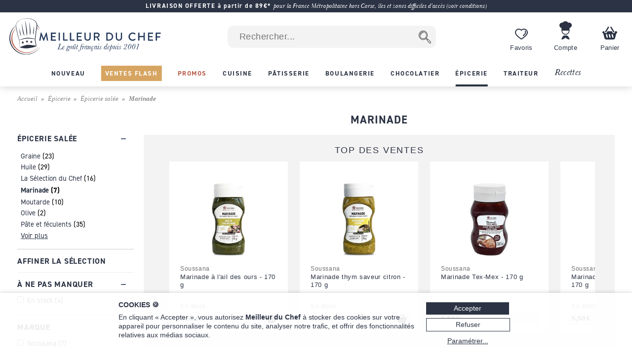

--- FILE ---
content_type: text/html; charset=utf-8
request_url: https://www.meilleurduchef.com/fr/achat/epicerie/sale/marinade.html
body_size: 38233
content:
<!DOCTYPE html>
<html lang="fr">
<head>
<meta charset="utf-8" />
<meta name="viewport" content="width=device-width, initial-scale=1.0, minimum-scale=1.0" />
<meta name="mdc-lang" content="fr" />
<title> Marinade - Meilleur du Chef </title>
<meta name="google-site-verification" content="0PTuRhBwMUu_tN0j8jVNDnCSE_iYAyloq-wwsAJDTAw" />
<!-- Google: define dataLayer and the gtag function -->
<script>
window.dataLayer = window.dataLayer || [];
function gtag(){dataLayer.push(arguments);}
</script>
<!-- Google Consent Mode v2: default consent -->
<script>
gtag('consent', 'default', {
'ad_storage': 'denied',
'ad_user_data': 'denied',
'ad_personalization': 'denied',
'analytics_storage': 'denied'
});
</script>
<!-- Google Tag Manager -->
<script>(function(w,d,s,l,i){w[l]=w[l]||[];w[l].push({'gtm.start':
new Date().getTime(),event:'gtm.js'});var f=d.getElementsByTagName(s)[0],
j=d.createElement(s),dl=l!='dataLayer'?'&l='+l:'';j.async=true;j.src=
'https://www.googletagmanager.com/gtm.js?id='+i+dl;f.parentNode.insertBefore(j,f);
})(window,document,'script','dataLayer','GTM-T54MX2F');</script>
<!-- End Google Tag Manager -->


<!-- Google tag (gtag.js) (Google Analytics 4) -->
<script async src="https://www.googletagmanager.com/gtag/js?id=G-9BXSY0HXVT"></script>
<script>
gtag('js', new Date());
gtag('config', 'G-9BXSY0HXVT');
gtag('config', 'AW-955951865',{ 'allow_enhanced_conversions': true });
</script>
<script>

</script>
<link rel="canonical" href="https://www.meilleurduchef.com/fr/achat/epicerie/sale/marinade.html" />

<link rel="alternate" hreflang="fr" href="https://www.meilleurduchef.com/fr/achat/epicerie/sale/marinade.html" />

<meta name="keywords" content="" />
<meta name="description" content="  Marinade - Adoptez la qualité professionnelle pour votre matériel de cuisine et la réalisation de vos recettes ! Avec Meilleur du Chef, vous trouverez une large gamme de produits professionnels pour la cuisine et la pâtisserie. " />
<meta property="og:title" content="Marinade" /> <meta property="og:type" content="product.group" /> <meta property="og:url" content="https://www.meilleurduchef.com/fr/achat/epicerie/sale/marinade.html" /> <meta property="og:site_name" content="Meilleur du Chef" /> <meta property="og:locale" content="fr_FR" /> <meta property="fb:admins" content="586331588" /> <link rel="stylesheet" type="text/css" href="//files.meilleurduchef.com/mdc/library2/js/noUiSlider-15.6.0/nouislider.min.css" /> <meta name="mdc-branch" content="epicerie" /> <meta name="mdc-tokenpath" content="epicerie/sale/marinade" />  <meta name="mdc-tokenpath-base" content="epicerie/sale/marinade" />
<link rel="stylesheet" type="text/css" href="//files.meilleurduchef.com/mdc/library2/css/main_min_ecb79b24_.css" />
<link rel="stylesheet" type="text/css" href="//files.meilleurduchef.com/mdc/library2/css/boutique_min_239a0955_.css" />
<link rel="stylesheet" type="text/css" href="//files.meilleurduchef.com/mdc/library2/css/dyncart_min_2a0f65d5_.css" />
<link rel="preload" href="https://use.typekit.net/pdv7vxb.css" as="style" onload="this.rel='stylesheet';this.onload=null">
<link rel="stylesheet" href="https://use.typekit.net/pdv7vxb.css" media="print" onload="this.media='all';this.onload=null">
<link rel="apple-touch-icon" sizes="180x180" href="/apple-touch-icon.png" />
<link rel="icon" type="image/png" sizes="32x32" href="/favicon-32x32.png" />
<link rel="icon" type="image/png" sizes="16x16" href="/favicon-16x16.png" />
<link rel="manifest" href="/site.webmanifest" />
<link rel="mask-icon" href="/safari-pinned-tab.svg" color="#b65a46" />
<meta name="msapplication-TileColor" content="#00aba9" />
<meta name="theme-color" content="#ffffff" />

<!-- TrustBox script -->
<script type="text/javascript" src="//widget.trustpilot.com/bootstrap/v5/tp.widget.bootstrap.min.js" async></script>
<!-- End TrustBox script -->
</head>
<body data-vtime="1769062408" id="boutique" class="no-js togglable slide-menu-closed slide-cart-closed fr categorie produits epicerie sale marinade"  data-pagetype="prod_cat2"  data-togglable-id="slide-menu,slide-cart" data-locale="fr_FR">
<!-- Google Tag Manager (noscript) -->
<noscript><iframe src="https://www.googletagmanager.com/ns.html?id=GTM-T54MX2F"
height="0" width="0" style="display:none;visibility:hidden"></iframe></noscript>
<!-- End Google Tag Manager (noscript) -->
<script src="//files.meilleurduchef.com/mdc/library2/js/jquery-3.6.0.min.js">
</script>
<script src="//files.meilleurduchef.com/mdc/library2/js/jquery-ui-1.13.1.custom/jquery-ui.min.js">
</script>
<script src="//files.meilleurduchef.com/mdc/library2/js/jmdc_min_e0329056_.js">
</script>
<script src="//files.meilleurduchef.com/mdc/library2/js/noUiSlider-15.6.0/nouislider.min.js">
</script>
<div id="slide-menu">
<!-- slide-menu [start] -->
<div class="slide-header-container content-on-demand" data-content-id="slide-header-content">
</div><ul class="slide-navigation"></ul><!-- slide-menu [end] -->
</div>
<div id="slide-cart">
<!-- slide-cart [start] -->
<div class="dynamic-cart mini-cart dyn dev" style="display: none;">
<div class="container cart-empty">
<div class="cart-header">
<div class="line flex-line">
<div class="cart-logo auto-flex">
<img src="//files.meilleurduchef.com/mdc/library2/img/header/icon-panier.svg" alt="Panier">
</div>
<div class="info">
<div class="titre">
Votre panier
</div>
</div>
</div>
<button class="close svg slide-cart-close" title="Fermer">
<svg viewBox="0 0 24 24">
<path d="M18 6L6 18M6 6l12 12"></path>
</svg>
</button>
</div>
<div class="empty-info">
<div>PANIER VIDE</div>
<div>Consultez nos <a href="/fr/achat/nouveaute.html" class="pageref-prod" title="Nouveautés">Nouveautés</a></div>
</div>
<div class="footer">

<button class="continue slide-cart-close" title="Fermer">Continuer mes achats</button>
</div>
</div>
<div class="container cart-filled">
<div class="cart-header">
<div class="line flex-line">
<div class="cart-logo auto-flex">
<img src="//files.meilleurduchef.com/mdc/library2/img/header/icon-panier.svg" alt="Panier">
<span class="item-count commande-en-stock text-total-q">#</span>
<span class="item-count commande-en-reappro date no-date text-total-q">#</span>
<span class="item-count commande-interdite text-total-q">#</span>
</div>
<div class="info">
<div class="titre">
Votre panier
</div>
</div>
</div>
<div class="line cart-dispo commande-en-stock">
Tous les articles sont en stock.
</div>
<div class="line cart-dispo commande-en-reappro date">
<span>Certains articles ne sont pas en stock. Approvisionnement vers le <span class="text-date-expe"></span> si vous validez aujourd'hui.</span>
</div>
<div class="line cart-dispo commande-en-reappro no-date">
<span>Certains articles ne sont pas en stock.</span>
</div>
<div class="line cart-dispo commande-interdite">
Certains articles ne sont pas disponibles. Merci de les retirer du panier.
</div>
<div class="line cart-save">
<button class="cart-save only-account">Sauvegarder ce panier</button><span class="cart-saved"> ✓</span>
<span class="spacer"></span>
<button class="empty-cart">Vider le panier</button>
</div>
<button class="close svg slide-cart-close" title="Fermer">
<svg viewBox="0 0 24 24">
<path d="M18 6L6 18M6 6l12 12"></path>
</svg>
</button>
</div>
<div class="items">
<div class="template item produit">
<button type="button" class="delete svg">
<svg viewBox="0 0 24 24">
<path d="M3 6h18M19 6v14a2 2 0 01-2 2H7a2 2 0 01-2-2V6m3 0V4a2 2 0 012-2h4a2 2 0 012 2v2M10 11v6M14 11v6"></path>
</svg>
</button>
<div class="image">
<a class="url" href=""><img src=""></a>
</div>
<div class="infos">
<a class="url" href="">
<div class="titre text-titre">
</div>
<div class="sous-titre text-sous-titre">
</div>
</a>
<div class="stock en-stock">En stock</div>
<div class="stock en-reappro sans-date">Bientôt disponible. <span class="qmax-dispo">Seulement <span class="text-qmax-dispo"></span> en stock.</span></div>
<div class="stock en-reappro avec-date">Prévu le <span class="text-date-reappro"></span>. <span class="qmax-dispo">Seulement <span class="text-qmax-dispo"></span> en stock.</span></div>
<div class="stock en-rupture sur-commande">Sur commande. <span class="qmax-dispo">Seulement <span class="text-qmax-dispo"></span> en stock.</span></div>
<div class="stock en-rupture stock-limite">Stock limité. <span class="qmax-dispo">Seulement <span class="text-qmax-dispo"></span> en stock.</span></div>
<div class="stock en-rupture epuise">Épuisé.<span class="qmax-dispo">Seulement <span class="text-qmax-dispo"></span> en stock.</span></div>
<div class="stock en-rupture prochainement">Prochainement.<span class="qmax-dispo">Seulement <span class="text-qmax-dispo"></span> en stock.</span></div>
<div class="stock en-rupture sur-devis">Sur devis.<span class="qmax-dispo">Seulement <span class="text-qmax-dispo"></span> en stock.</span></div>
<div class="template avertissement"><span class="text-avertissement"></span></div>
<div class="q-prix">
<div class="q-control no-select">
<button type="button" class="svg minus">
<svg viewBox="0 0 24 24">
<path d="M5 12h14"></path>
</svg>
</button>
<input type="text" inputmode="numeric" name="q" value="0" />
<button type="button" class="svg plus">
<svg viewBox="0 0 24 24">
<path d="M12 5v14M5 12h14"></path>
</svg>
</button>
</div>
<div class="bloc-prix">
<span class="pastille-grise"></span>
<span class="remise pc">(-<span class=" text-remise-pc">#</span>%)</span>
<span class="prix base"><span class="text-prix-base">#</span><br></span>
<span class="prix vente text-prix">#</span>
</div>
</div>
</div>
<div class="overlay">
</div>
</div>
<div class="template item cadeau">
<div class="image">
<img src="">
</div>
<div class="infos">
<div class="titre text-titre">
</div>
<div class="q-prix">
<div class="q-control"></div>
<div class="bloc-prix">
<div class="prix vente">
Offert
</div>
</div>
</div>
</div>
<div class="overlay">
</div>
</div>
<div class="spacer">
</div>
<div class="offres">

<div class="offre-element">

<div class="offre-titre" style="color: #d38719">
PRIX CHOC :
</div>

<div class="offre-produit" style="background-color: #fdf6ee">
<a href="/fr/achat/epicerie/sucre/preparation/cod-creme-patissiere-ancel.html">
<img src="//files.meilleurduchef.com/mdc/photo/element/offre-produit/creme-patissiere-ancel-100.png" srcset="//files.meilleurduchef.com/mdc/photo/element/offre-produit/creme-patissiere-ancel-100.png 100w, //files.meilleurduchef.com/mdc/photo/element/offre-produit/creme-patissiere-ancel-200.png 200w" sizes="100px" alt="Crème pâtissière à chaud" />
</a>
<a href="/fr/achat/epicerie/sucre/preparation/cod-creme-patissiere-ancel.html" class="offre-info" style="color: #d38719">
<div class="offre-marque">Ancel</div>
<div class="offre-prod-titre" href="/fr/achat/epicerie/sucre/preparation/cod-creme-patissiere-ancel.html">Crème pâtissière à chaud - ou poudre à crème - 1 kg</div>
<div class="offre-prix">
<span class="prix barre"><span class="euro">9,90 €</span></span><span class="prix promo "><span class="euro">7,50 €</span></span></div>
</a>

<span class="add-cart">
<input type="hidden" name="r" value="cod-creme_patissiere_ancel" /> <input name="q" type="hidden" value="1" /> <input type="hidden" name="_org" value="elemprod" />
<div class="ajouter add-cart-cta" style="background-color: #d38719">
Ajouter
</div>
</span>

</div>
</div>

</div>
</div>
<div class="promotions">
<div class="code-wrapper togglable code-closed" data-togglable-id="code">
<div class="info">
<button class="code-toggle">Vous avez un code promo ?</button>
</div>
<div class="checkout-validator">
<div class="code-target">
<div class="flex-line">
<div class="form-input">
<label>
<input type="text" name="code">
</label>
<div class="form-label">Code promotion</div>
</div>
<button class="form-button form-submit code hilite">OK</button>
</div>
<div class="code-status text-code-status"></div>
</div>
</div>
</div>
<div class="promos">
<div class="promo template"><span class="text-promo"></span></div>
<div class="remise-produits">Remise totale de <span class="text-remise-produits"></span> sur ce panier</div>
</div>
</div>
<div class="footer">
<div>
<div class="line sous-total">
<span class="label"><b>Sous-total</b><span class="ttc"> (TVA incluse)</span><span class="ht"> (hors taxes)</span></span><span class="value text-sous-total prix"></span>
</div>
<div class="line remise-globale">
<span class="label"><b>Déduction bon d'achat</b></span><span class="value text-remise-globale prix"></span>
</div>
</div>
<div class="info dpd-pickup offert-manquant">
Plus que <span class="text-manquant"></span> pour la livraison offerte en DPD Relais Pickup.
</div>
<div class="info dpd-pickup offert">
Livraison offerte en DPD Relais Pickup.
</div>
<button class="checkout">Valider mon panier</button>
<button class="continue slide-cart-close" title="Fermer">Continuer mes achats</button>
</div>
</div>
</div>
<!-- slide-cart [end] -->
</div>
<div id="page-overlay" class="slide-menu-close slide-cart-close"></div>
<div id="header-wrapper">
<header id="page-header">
<nav id="top-anchor">
</nav>
<div class="bh-parent">
<div class="big-header">



<aside class="topbar topbar-alert " style="background-color: #2b3344; ">
<div class="topbar-content">
<span class="message">
<a href="/fr/boutique/livraison.html" rel="nofollow" class="link">
<b>LIVRAISON OFFERTE à partir de 89€*</b> <i>pour la France Métropolitaine hors Corse, îles et zones difficiles d'accès (voir conditions)</i>
</a>
</span>
</div>
</aside>



<div id="main-bar" class="bloc-content">
<div class="header-logo">
<a href="/" class="img">
<img src="//files.meilleurduchef.com/mdc/library2/img/header/logo-mdc.svg" width="1000" height="242" alt="Meilleur du Chef - Le goût français depuis 2001" title="Meilleur du Chef - Le goût français depuis 2001" class="mdc-logo mdc-logo-big">
<img src="//files.meilleurduchef.com/mdc/library2/img/header/logo-mdc-mobile.svg" width="600" height="600" alt="Meilleur du Chef - Le goût français depuis 2001" title="Meilleur du Chef - Le goût français depuis 2001" class="mdc-logo mdc-logo-small">
</a>
</div>

<form name="recherche" id="h-recherche" action="/fr/rech" method="get" class="search">
<input type="text" name="kw" value="" class="search-text suggestive-search" autocomplete="off" autocorrect="off" autocapitalize="off" spellcheck="false" placeholder=" Rechercher..." data-ss-lang="fr" data-ss-id="suggestions" maxlength="128" /><input value="  " type="submit" class="search-button submit" title="Chercher" />
<div id="suggestions" class="suggestions" style="display: none;">
<div class="suggestion template text">
</div>
<div class="template section header text">
Suggestions de recherche
</div>
<div class="template section header prod">
Produits
</div>
<div class="template section footer prod">
<a href="/fr/rech/prod?kw=">
Afficher tous les produits (<span class="count">
</span>)
</a>
</div>
<div class="template section header rec">
Recettes
</div>
<div class="template section footer rec">
<a href="/fr/rech/rec?kw=">
Voir toutes les recettes trouvées (<span class="count">
</span>)
</a>
</div>
<div class="suggestion template page prod">
<img class="photo" src="">
<span class="info">
<span class="titre">
</span>
<br>
<span class="prix">
<span class="vente">
</span>
<span class="barre">
</span>
</span>
</span>
</div>
<div class="suggestion template page catprod">
<span class="info">
<span class="titre">
</span>
(<span class="count">
</span>)
</span>
</div>
<div class="suggestion template page rec">
<img class="photo" src="">
<span class="info">
<span class="titre">
</span>
</span>
</div>
<div class="suggestion template page catrec">
<span class="info">
<span class="titre">
</span>
(<span class="count">
</span>)
</span>
</div>
</div>
</form>

<a class="header-button wishlist only-desktop" href="/fr/perso/wishlist?id=FAVORIS" rel="nofollow">
<div class="hicon"></div>
<div class="hlabel">
Favoris
</div>
</a>
<span class="header-button perso only-desktop hover-menu">
<a class="resume-messagerie hmenu-title" href="/fr/perso" data-resume-messagerie="" rel="nofollow">
<div class="hicon"></div>
<div class="hlabel">
Compte
</div>
<span class="pastille resume-unread" data-null="" data-format="%" data-format-0=""></span>
</a>

<div class="menu-compte hmenu-content">
 
<div class="label">
Mon compte :
</div>
<form name="login" id="h-login" action="/fr/perso" method="post">
<input type="hidden" name="action" value="login" /> <input type="text" name="login" value="" autocomplete="username" autocapitalize="off" autocorrect="off" class="" placeholder=" mon identifiant ou email" /> <input type="password" name="paswd" autocomplete="current-password" autocapitalize="off" autocorrect="off" class="" placeholder=" mon mot de passe" />

<input value="Je m'identifie" class="bouton submit" type="submit" />
</form>
<div class="link">
<a href="/fr/perso/mdp_oubli?rfr" rel="nofollow">
J'ai oublié mes codes d'accès
</a>
</div>
<div class="link">
<a href="/fr/perso/edit_reset?ed_coord=1&amp;rfr" rel="nofollow">
Créer un nouveau compte
</a>
</div>
</div>


</span>
<span class="header-button cart only-desktop dynamic-cart slide-cart-open">
<div class="hicon cart-logo">
<span class="item-count commande-en-stock text-total-q"></span>
<span class="item-count commande-en-reappro date text-total-q"></span>
<span class="item-count commande-en-reappro no-date text-total-q"></span>
<span class="item-count commande-interdite text-total-q"></span>
</div>
<div class="hlabel">
Panier
</div>
</span>
</div>
<div class="menu-bar only-desktop">
<div class="burger-menu slide-menu-open">
</div>
<nav class="store-menu h-scroller">
<div class="arrow left">
</div>
<div class="container"><ul class="content"><li class="categorie section-tag nouveaute"><a href="/fr/achat/nouveaute.html"><span style="">Nouveau</span></a></li><li class="categorie section-tag ventes-flash"><a href="/fr/achat/ventes-flash.html"><span style="">Ventes Flash</span></a></li><li class="categorie section-tag promotion"><a href="/fr/achat/promotion.html"><span style="">Promos</span></a></li>

<li class="categorie big-menu section-tag cuisine" data-bmid="bm-cuisine" ><a href="/fr/achat/cuisine.html" class="menu-title">
<span style="">Cuisine</span>
</a></li><li class="categorie big-menu section-tag patisserie" data-bmid="bm-patisserie" ><a href="/fr/achat/patisserie.html" class="menu-title">
<span style="">Pâtisserie</span>
</a></li><li class="categorie big-menu section-tag boulangerie" data-bmid="bm-boulangerie" ><a href="/fr/achat/boulangerie.html" class="menu-title">
<span style="">Boulangerie</span>
</a></li><li class="categorie big-menu section-tag chocolatier" data-bmid="bm-chocolatier" ><a href="/fr/achat/chocolatier.html" class="menu-title">
<span style="">Chocolatier</span>
</a></li><li class="categorie big-menu section-tag epicerie current" data-bmid="bm-epicerie" ><a href="/fr/achat/epicerie.html" class="menu-title">
<span style="">Épicerie</span>
</a></li><li class="categorie big-menu section-tag traiteur" data-bmid="bm-traiteur" ><a href="/fr/achat/traiteur.html" class="menu-title">
<span style="">Traiteur</span>
</a></li><li class="section-tag recettes"><a href="/fr/recette.html">
Recettes
</a></li></ul></div>
<div class="arrow right">
</div>
</nav>
</div>
<nav class="store-menu-placeholders only-desktop">


<nav class="bm-wrapper content-on-demand" id="bm-cuisine" data-content-id="bm-content-cuisine">
</nav>

<nav class="bm-wrapper content-on-demand" id="bm-patisserie" data-content-id="bm-content-patisserie">
</nav>

<nav class="bm-wrapper content-on-demand" id="bm-boulangerie" data-content-id="bm-content-boulangerie">
</nav>

<nav class="bm-wrapper content-on-demand" id="bm-chocolatier" data-content-id="bm-content-chocolatier">
</nav>

<nav class="bm-wrapper content-on-demand" id="bm-epicerie" data-content-id="bm-content-epicerie">
</nav>

<nav class="bm-wrapper content-on-demand" id="bm-traiteur" data-content-id="bm-content-traiteur">
</nav>

</nav>
</div>
</div>
<div class="bottom-header only-mobile">
<div id="bottom-bar" class="bloc-content">
<div class="header-button menu slide-menu-open">
<div class="hicon"></div>
<div class="hlabel">
Menu
</div>
</div>
<a class="header-button promos" href="/fr/achat/promotion.html" rel="nofollow">
<div class="hicon"></div>
<div class="hlabel">
Promos
</div>
</a>
<a class="header-button wishlist" href="/fr/perso/wishlist?id=FAVORIS" rel="nofollow">
<div class="hicon"></div>
<div class="hlabel">
Favoris
</div>
</a>
<a class="header-button perso" href="/fr/perso" data-resume-messagerie="" rel="nofollow">
<div class="hicon"></div>
<div class="hlabel">
Compte
</div>
<span class="pastille resume-unread" data-null="" data-format="%" data-format-0=""></span>
</a>
<div class="header-button cart dynamic-cart slide-cart-open">
<div class="hicon cart-logo">
<span class="item-count commande-en-stock text-total-q"></span>
<span class="item-count commande-en-reappro date no-date text-total-q"></span>
<span class="item-count commande-interdite text-total-q"></span>
</div>
<div class="hlabel">
Panier
</div>
</div>
</div>
</div>
</header>
</div>
<div id="overlay-wrapper"></div>
<div id="page-wrapper">
<nav id="breadcrumb">
<ol><li><a href="/">Accueil</a></li><li><a href="/fr/achat/epicerie.html" >Épicerie</a></li><li><a href="/fr/achat/epicerie/sale.html" >Épicerie salée</a></li>  <li >Marinade</li></ol>
</nav>
<div id="page-content">
<div class="content-wrapper">
<!-- main [start] -->
<div class="main-wrapper filtres-off togglable mobile-tri-closed mobile-filtres-closed" data-togglable-id="mobile-tri,mobile-filtres">
<!-- left-menu [start] -->

<div class="left-menu">




<div class="wrap-criteres main-criteres">

<!-- left-menu [1] -->
<div class="cat-nav siblings">
<div class="nav-section togglable section-desktop-opened section-mobile-closed" data-togglable-id="section-desktop,section-mobile">
<div class="section-titre section-desktop-toggle section-mobile-toggle">
<div class="titre">
<span>Épicerie salée</span>
</div>
</div>
<div class="section-content"><ul class="togglable catnav-desktop-closed" data-togglable-id="catnav-desktop"><li class="categorie far"><a href="/fr/achat/epicerie/sale/algue.html" >Algue</a>
(1)</li><li class="categorie far"><a href="/fr/achat/epicerie/sale/antipasti.html" >Antipasti</a>
(4)</li><li class="categorie far"><a href="/fr/achat/epicerie/sale/aperitif.html" >Apéritif</a>
(15)</li><li class="categorie far"><a href="/fr/achat/epicerie/sale/cereale.html" >Céréales et légumineuses</a>
(11)</li><li class="categorie far"><a href="/fr/achat/epicerie/sale/champignon-truffe.html" >Champignons et truffes</a>
(9)</li><li class="categorie far"><a href="/fr/achat/epicerie/sale/chapelure.html" >Chapelure</a>
(4)</li><li class="categorie far"><a href="/fr/achat/epicerie/sale/condiment.html" >Condiments</a>
(20)</li><li class="categorie far"><a href="/fr/achat/epicerie/sale/epice.html" >Épice</a>
(102)</li><li class="categorie far"><a href="/fr/achat/epicerie/sale/escargot.html" >Escargot</a>
(3)</li><li class="categorie far"><a href="/fr/achat/epicerie/sale/fleur-comestible.html" >Fleurs comestibles</a>
(8)</li><li class="categorie far"><a href="/fr/achat/epicerie/sale/fond-sauce.html" >Fond de sauce</a>
(41)</li><li class="categorie near"><a href="/fr/achat/epicerie/sale/graine.html" >Graine</a>
(23)</li><li class="categorie near"><a href="/fr/achat/epicerie/sale/huile.html" >Huile</a>
(29)</li><li class="categorie near"><a href="/fr/achat/epicerie/sale/selection-chef-philippe.html" >La Sélection du Chef</a>
(16)</li><li class="categorie active"><a href="/fr/achat/epicerie/sale/marinade.html" >Marinade</a>
(7)</li><li class="categorie near"><a href="/fr/achat/epicerie/sale/moutarde.html" >Moutarde</a>
(10)</li><li class="categorie near"><a href="/fr/achat/epicerie/sale/olive.html" >Olive</a>
(2)</li><li class="categorie near"><a href="/fr/achat/epicerie/sale/feculent-pate-riz.html" >Pâte et féculents</a>
(35)</li><li class="categorie far"><a href="/fr/achat/epicerie/sale/piment.html" >Piment</a>
(15)</li><li class="categorie far"><a href="/fr/achat/epicerie/sale/poivre.html" >Poivre</a>
(45)</li><li class="categorie far"><a href="/fr/achat/epicerie/sale/poudre.html" >Poudre</a>
(29)</li><li class="categorie far"><a href="/fr/achat/epicerie/sale/produit-mer.html" >Produits de la mer</a>
(1)</li><li class="categorie far"><a href="/fr/achat/epicerie/sale/sauce.html" >Sauce</a>
(16)</li><li class="categorie far"><a href="/fr/achat/epicerie/sale/sel.html" >Sel</a>
(18)</li><li class="categorie far"><a href="/fr/achat/epicerie/sale/tomate.html" >Tomate</a>
(4)</li><li class="categorie far"><a href="/fr/achat/epicerie/sale/vinaigre.html" >Vinaigre</a>
(27)</li><li class="toggle catnav-desktop-open">Voir plus</li><li class="toggle catnav-desktop-close">Voir moins</li></ul></div>
</div>
</div>
  
<!-- left-menu [2] -->
<div class="section-filtres">
<div class="section-label">
Affiner la sélection
</div>
<!-- criteres [start] -->

<div class="criteres">

<div class="nav-section togglable section-desktop-opened section-mobile-closed critere texte special" data-token="special" data-togglable-id="section-desktop,section-mobile">
<div class="section-titre section-desktop-toggle section-mobile-toggle">
<div class="titre">
<span>À ne pas manquer</span>
</div>
</div>
<div class="section-content togglable criteres-desktop-closed" data-togglable-id="criteres-desktop">

<label for="main-critere-special_en_stock" class="valeur en_stock" data-string="en_stock">
<input type="checkbox" id="main-critere-special_en_stock" value="1" />
<div class="label">
En stock
<span class="counter">
(<span class="count">
</span>)
</span>
</div>
</label>

</div>
</div>

<div class="nav-section togglable section-desktop-opened section-mobile-closed critere texte marque" data-token="marque" data-togglable-id="section-desktop,section-mobile">
<div class="section-titre section-desktop-toggle section-mobile-toggle">
<div class="titre">
<span>Marque</span>
</div>
</div>
<div class="section-content togglable criteres-desktop-closed" data-togglable-id="criteres-desktop">

<label for="main-critere-marque_soussana" class="valeur soussana" data-string="soussana">
<input type="checkbox" id="main-critere-marque_soussana" value="1" />
<div class="label">
Soussana
<span class="counter">
(<span class="count">
</span>)
</span>
</div>
</label>

</div>
</div>

<div class="nav-section togglable section-desktop-opened section-mobile-closed critere texte inote" data-token="inote" data-togglable-id="section-desktop,section-mobile">
<div class="section-titre section-desktop-toggle section-mobile-toggle">
<div class="titre">
<span>Notes</span>
</div>
</div>
<div class="section-content">
<label for="main-critere-inote_5" class="valeur 5" data-string="5">
<input type="checkbox" id="main-critere-inote_5" value="1" />
<div class="label">
<div class="note-bar">
<div class="pc" style="width:100%">
</div>
</div>
<span class="counter">
(<span class="count">
</span>)
</span>
</div>
</label>
<label for="main-critere-inote_4" class="valeur 4" data-string="4">
<input type="checkbox" id="main-critere-inote_4" value="1" />
<div class="label">
<div class="note-bar">
<div class="pc" style="width:80%">
</div>
</div>
<span class="counter">
(<span class="count">
</span>)
</span>
</div>
</label>
<label for="main-critere-inote_3" class="valeur 3" data-string="3">
<input type="checkbox" id="main-critere-inote_3" value="1" />
<div class="label">
<div class="note-bar">
<div class="pc" style="width:60%">
</div>
</div>
<span class="counter">
(<span class="count">
</span>)
</span>
</div>
</label>
<label for="main-critere-inote_2" class="valeur 2" data-string="2">
<input type="checkbox" id="main-critere-inote_2" value="1" />
<div class="label">
<div class="note-bar">
<div class="pc" style="width:40%">
</div>
</div>
<span class="counter">
(<span class="count">
</span>)
</span>
</div>
</label>
<label for="main-critere-inote_1" class="valeur 1" data-string="1">
<input type="checkbox" id="main-critere-inote_1" value="1" />
<div class="label">
<div class="note-bar">
<div class="pc" style="width:20%">
</div>
</div>
<span class="counter">
(<span class="count">
</span>)
</span>
</div>
</label>
</div>
</div>

</div>

<!-- criteres [end] -->
</div>

</div>
 
</div>

<!-- left-menu [end] -->
<!-- categorie-wrapper [start] -->
<main class="categorie-wrapper">

<h1 >
Marinade
</h1>




 
<div class="top-ventes">
<div class="titre-section">
<span>
Top des ventes
</span>
</div>
<div id="scroller-top" class="h-scroller boxed-produits small">
<div class="arrow left">
</div>
<div class="container">
<div class="content">

<!-- prod START -->
<div class="boxed-produit">
<a href="/fr/achat/epicerie/sale/marinade/sou-marinade-ail-des-ours.html" class="generic">
<div class="photo">

<img src="//files.meilleurduchef.com/mdc/photo/produit/sou/marinade-ail-des-ours/marinade-ail-des-ours-1-cat-320.jpg" srcset="//files.meilleurduchef.com/mdc/photo/produit/sou/marinade-ail-des-ours/marinade-ail-des-ours-1-cat-212.jpg 212w, //files.meilleurduchef.com/mdc/photo/produit/sou/marinade-ail-des-ours/marinade-ail-des-ours-1-cat-320.jpg 320w, //files.meilleurduchef.com/mdc/photo/produit/sou/marinade-ail-des-ours/marinade-ail-des-ours-1-cat-424.jpg 424w, //files.meilleurduchef.com/mdc/photo/produit/sou/marinade-ail-des-ours/marinade-ail-des-ours-1-cat-640.jpg 640w" sizes="(min-width: 768px) 230px, 134px" width="320" height="240" alt="Marinade à l'ail des ours">

</div>
<div class="mentions">
     
</div>
<div class="marque">

Soussana

</div>
<div class="titre">
Marinade à l'ail des ours - 170 g
</div>
</a>
<div class="disponibilite">

<span class="en-stock">
En stock
</span>
    
</div>
<div class="box-prix add-cart">

<span class="prix "><span class="euro">5,50 €</span></span>

<span class="cta">
<input type="hidden" name="r" value="sou-marinade_ail_des_ours" /> <input name="q" type="hidden" value="1" /> <input type="hidden" name="_org" value="top" />
<div class="ajouter add-cart-cta"></div>
</span>

</div>
</div>
<!-- prod END -->

<!-- prod START -->
<div class="boxed-produit">
<a href="/fr/achat/epicerie/sale/marinade/sou-marinade-thym-citron.html" class="generic">
<div class="photo">

<img src="//files.meilleurduchef.com/mdc/photo/produit/sou/marinade-thym-citron/marinade-thym-citron-1-cat-320.jpg" srcset="//files.meilleurduchef.com/mdc/photo/produit/sou/marinade-thym-citron/marinade-thym-citron-1-cat-212.jpg 212w, //files.meilleurduchef.com/mdc/photo/produit/sou/marinade-thym-citron/marinade-thym-citron-1-cat-320.jpg 320w, //files.meilleurduchef.com/mdc/photo/produit/sou/marinade-thym-citron/marinade-thym-citron-1-cat-424.jpg 424w, //files.meilleurduchef.com/mdc/photo/produit/sou/marinade-thym-citron/marinade-thym-citron-1-cat-640.jpg 640w" sizes="(min-width: 768px) 230px, 134px" width="320" height="240" alt="Marinade thym saveur citron">

</div>
<div class="mentions">
     
</div>
<div class="marque">

Soussana

</div>
<div class="titre">
Marinade thym saveur citron - 170 g
</div>
</a>
<div class="disponibilite">

<span class="en-stock">
En stock
</span>
    
</div>
<div class="box-prix add-cart">

<span class="prix "><span class="euro">5,50 €</span></span>

<span class="cta">
<input type="hidden" name="r" value="sou-marinade_thym_citron" /> <input name="q" type="hidden" value="1" /> <input type="hidden" name="_org" value="top" />
<div class="ajouter add-cart-cta"></div>
</span>

</div>
</div>
<!-- prod END -->

<!-- prod START -->
<div class="boxed-produit">
<a href="/fr/achat/epicerie/sale/marinade/sou-marinade-tex-mex.html" class="generic">
<div class="photo">

<img src="//files.meilleurduchef.com/mdc/photo/produit/sou/marinade-tex-mex/marinade-tex-mex-1-cat-320.jpg" srcset="//files.meilleurduchef.com/mdc/photo/produit/sou/marinade-tex-mex/marinade-tex-mex-1-cat-212.jpg 212w, //files.meilleurduchef.com/mdc/photo/produit/sou/marinade-tex-mex/marinade-tex-mex-1-cat-320.jpg 320w, //files.meilleurduchef.com/mdc/photo/produit/sou/marinade-tex-mex/marinade-tex-mex-1-cat-424.jpg 424w, //files.meilleurduchef.com/mdc/photo/produit/sou/marinade-tex-mex/marinade-tex-mex-1-cat-640.jpg 640w" sizes="(min-width: 768px) 230px, 134px" width="320" height="240" alt="Marinade Tex-Mex">

</div>
<div class="mentions">
     
</div>
<div class="marque">

Soussana

</div>
<div class="titre">
Marinade Tex-Mex - 170 g
</div>
</a>
<div class="disponibilite">
    
<span class="en-rupture-definitive">
Prochainement
</span>

</div>
<div class="box-prix add-cart">

<span class="prix "><span class="euro">5,50 €</span></span>

</div>
</div>
<!-- prod END -->

<!-- prod START -->
<div class="boxed-produit">
<a href="/fr/achat/epicerie/sale/marinade/sou-marinade-curry-ananas-coco.html" class="generic">
<div class="photo">

<img src="//files.meilleurduchef.com/mdc/photo/produit/sou/marinade-curry-ananas-coco/marinade-curry-ananas-coco-1-cat-320.jpg" srcset="//files.meilleurduchef.com/mdc/photo/produit/sou/marinade-curry-ananas-coco/marinade-curry-ananas-coco-1-cat-212.jpg 212w, //files.meilleurduchef.com/mdc/photo/produit/sou/marinade-curry-ananas-coco/marinade-curry-ananas-coco-1-cat-320.jpg 320w, //files.meilleurduchef.com/mdc/photo/produit/sou/marinade-curry-ananas-coco/marinade-curry-ananas-coco-1-cat-424.jpg 424w, //files.meilleurduchef.com/mdc/photo/produit/sou/marinade-curry-ananas-coco/marinade-curry-ananas-coco-1-cat-640.jpg 640w" sizes="(min-width: 768px) 230px, 134px" width="320" height="240" alt="Marinade curry ananas coco">

</div>
<div class="mentions">
     
</div>
<div class="marque">

Soussana

</div>
<div class="titre">
Marinade curry ananas coco - 170 g
</div>
</a>
<div class="disponibilite">

<span class="en-stock">
En stock
</span>
    
</div>
<div class="box-prix add-cart">

<span class="prix "><span class="euro">5,50 €</span></span>

<span class="cta">
<input type="hidden" name="r" value="sou-marinade_curry_ananas_coco" /> <input name="q" type="hidden" value="1" /> <input type="hidden" name="_org" value="top" />
<div class="ajouter add-cart-cta"></div>
</span>

</div>
</div>
<!-- prod END -->

<!-- prod START -->
<div class="boxed-produit">
<a href="/fr/achat/epicerie/sale/marinade/sou-marinade-maitre-hotel.html" class="generic">
<div class="photo">

<img src="//files.meilleurduchef.com/mdc/photo/produit/sou/marinade-maitre-hotel/marinade-maitre-hotel-1-cat-320.jpg" srcset="//files.meilleurduchef.com/mdc/photo/produit/sou/marinade-maitre-hotel/marinade-maitre-hotel-1-cat-212.jpg 212w, //files.meilleurduchef.com/mdc/photo/produit/sou/marinade-maitre-hotel/marinade-maitre-hotel-1-cat-320.jpg 320w, //files.meilleurduchef.com/mdc/photo/produit/sou/marinade-maitre-hotel/marinade-maitre-hotel-1-cat-424.jpg 424w, //files.meilleurduchef.com/mdc/photo/produit/sou/marinade-maitre-hotel/marinade-maitre-hotel-1-cat-640.jpg 640w" sizes="(min-width: 768px) 230px, 134px" width="320" height="240" alt="Marinade façon Maître d'Hôtel">

</div>
<div class="mentions">
     
</div>
<div class="marque">

Soussana

</div>
<div class="titre">
Marinade façon Maître d'Hôtel - 170 g
</div>
</a>
<div class="disponibilite">

<span class="en-stock">
En stock
</span>
    
</div>
<div class="box-prix add-cart">

<span class="prix "><span class="euro">5,50 €</span></span>

<span class="cta">
<input type="hidden" name="r" value="sou-marinade_maitre_hotel" /> <input name="q" type="hidden" value="1" /> <input type="hidden" name="_org" value="top" />
<div class="ajouter add-cart-cta"></div>
</span>

</div>
</div>
<!-- prod END -->

<!-- prod START -->
<div class="boxed-produit">
<a href="/fr/achat/epicerie/sale/marinade/sou-marinade-caramel-laque.html" class="generic">
<div class="photo">

<img src="//files.meilleurduchef.com/mdc/photo/produit/sou/marinade-caramel-laque/marinade-caramel-laque-1-cat-320.jpg" srcset="//files.meilleurduchef.com/mdc/photo/produit/sou/marinade-caramel-laque/marinade-caramel-laque-1-cat-212.jpg 212w, //files.meilleurduchef.com/mdc/photo/produit/sou/marinade-caramel-laque/marinade-caramel-laque-1-cat-320.jpg 320w, //files.meilleurduchef.com/mdc/photo/produit/sou/marinade-caramel-laque/marinade-caramel-laque-1-cat-424.jpg 424w, //files.meilleurduchef.com/mdc/photo/produit/sou/marinade-caramel-laque/marinade-caramel-laque-1-cat-640.jpg 640w" sizes="(min-width: 768px) 230px, 134px" width="320" height="240" alt="Marinade saveur caramel laqué">

</div>
<div class="mentions">
     
</div>
<div class="marque">

Soussana

</div>
<div class="titre">
Marinade saveur caramel laqué - 170 g
</div>
</a>
<div class="disponibilite">
    
<span class="en-rupture-definitive">
Prochainement
</span>

</div>
<div class="box-prix add-cart">

<span class="prix "><span class="euro">5,50 €</span></span>

</div>
</div>
<!-- prod END -->

<!-- prod START -->
<div class="boxed-produit">
<a href="/fr/achat/epicerie/sale/marinade/sou-marinade-facon-basquaise.html" class="generic">
<div class="photo">

<img src="//files.meilleurduchef.com/mdc/photo/produit/sou/marinade-facon-basquaise/marinade-facon-basquaise-1-cat-320.jpg" srcset="//files.meilleurduchef.com/mdc/photo/produit/sou/marinade-facon-basquaise/marinade-facon-basquaise-1-cat-212.jpg 212w, //files.meilleurduchef.com/mdc/photo/produit/sou/marinade-facon-basquaise/marinade-facon-basquaise-1-cat-320.jpg 320w, //files.meilleurduchef.com/mdc/photo/produit/sou/marinade-facon-basquaise/marinade-facon-basquaise-1-cat-424.jpg 424w, //files.meilleurduchef.com/mdc/photo/produit/sou/marinade-facon-basquaise/marinade-facon-basquaise-1-cat-640.jpg 640w" sizes="(min-width: 768px) 230px, 134px" width="320" height="240" alt="Marinade façon Basquaise">

</div>
<div class="mentions">
     
</div>
<div class="marque">

Soussana

</div>
<div class="titre">
Marinade façon Basquaise - 170 g
</div>
</a>
<div class="disponibilite">
    
<span class="en-rupture-definitive">
Prochainement
</span>

</div>
<div class="box-prix add-cart">

<span class="prix "><span class="euro">5,50 €</span></span>

</div>
</div>
<!-- prod END -->

</div>
</div>
<div class="arrow right">
</div>
</div>
</div>
 


<div class="wrap-criteres mobile-criteres">

<div class="cat-nav siblings">
<div class="nav-section togglable section-desktop-opened section-mobile-closed" data-togglable-id="section-desktop,section-mobile">
<div class="section-titre section-desktop-toggle section-mobile-toggle">
<div class="titre">
Épicerie salée
</div>
</div>
<div class="section-content"><ul class="togglable catnav-desktop-closed" data-togglable-id="catnav-desktop"><li class="categorie far"><a href="/fr/achat/epicerie/sale/algue.html" >Algue</a>
(1)</li><li class="categorie far"><a href="/fr/achat/epicerie/sale/antipasti.html" >Antipasti</a>
(4)</li><li class="categorie far"><a href="/fr/achat/epicerie/sale/aperitif.html" >Apéritif</a>
(15)</li><li class="categorie far"><a href="/fr/achat/epicerie/sale/cereale.html" >Céréales et légumineuses</a>
(11)</li><li class="categorie far"><a href="/fr/achat/epicerie/sale/champignon-truffe.html" >Champignons et truffes</a>
(9)</li><li class="categorie far"><a href="/fr/achat/epicerie/sale/chapelure.html" >Chapelure</a>
(4)</li><li class="categorie far"><a href="/fr/achat/epicerie/sale/condiment.html" >Condiments</a>
(20)</li><li class="categorie far"><a href="/fr/achat/epicerie/sale/epice.html" >Épice</a>
(102)</li><li class="categorie far"><a href="/fr/achat/epicerie/sale/escargot.html" >Escargot</a>
(3)</li><li class="categorie far"><a href="/fr/achat/epicerie/sale/fleur-comestible.html" >Fleurs comestibles</a>
(8)</li><li class="categorie far"><a href="/fr/achat/epicerie/sale/fond-sauce.html" >Fond de sauce</a>
(41)</li><li class="categorie near"><a href="/fr/achat/epicerie/sale/graine.html" >Graine</a>
(23)</li><li class="categorie near"><a href="/fr/achat/epicerie/sale/huile.html" >Huile</a>
(29)</li><li class="categorie near"><a href="/fr/achat/epicerie/sale/selection-chef-philippe.html" >La Sélection du Chef</a>
(16)</li><li class="categorie active"><a href="/fr/achat/epicerie/sale/marinade.html" >Marinade</a>
(7)</li><li class="categorie near"><a href="/fr/achat/epicerie/sale/moutarde.html" >Moutarde</a>
(10)</li><li class="categorie near"><a href="/fr/achat/epicerie/sale/olive.html" >Olive</a>
(2)</li><li class="categorie near"><a href="/fr/achat/epicerie/sale/feculent-pate-riz.html" >Pâte et féculents</a>
(35)</li><li class="categorie far"><a href="/fr/achat/epicerie/sale/piment.html" >Piment</a>
(15)</li><li class="categorie far"><a href="/fr/achat/epicerie/sale/poivre.html" >Poivre</a>
(45)</li><li class="categorie far"><a href="/fr/achat/epicerie/sale/poudre.html" >Poudre</a>
(29)</li><li class="categorie far"><a href="/fr/achat/epicerie/sale/produit-mer.html" >Produits de la mer</a>
(1)</li><li class="categorie far"><a href="/fr/achat/epicerie/sale/sauce.html" >Sauce</a>
(16)</li><li class="categorie far"><a href="/fr/achat/epicerie/sale/sel.html" >Sel</a>
(18)</li><li class="categorie far"><a href="/fr/achat/epicerie/sale/tomate.html" >Tomate</a>
(4)</li><li class="categorie far"><a href="/fr/achat/epicerie/sale/vinaigre.html" >Vinaigre</a>
(27)</li><li class="toggle catnav-desktop-open">Voir plus</li><li class="toggle catnav-desktop-close">Voir moins</li></ul></div>
</div>
</div>
  
<div class="barre-tri-filtres">
<div class="barre-bouton bouton-tri mobile-tri-toggle mobile-filtres-close">
Trier par
</div>
<div class="barre-bouton bouton-filtres mobile-filtres-toggle mobile-tri-close">
Affiner
</div>
</div>
<div class="section-tri"><ul><li class="mirror-select mobile-tri-close autoanchor" data-select-id="global-sort" data-select-value="titre" data-scroll-to=".criteres-scrollto-target">Désignation croissante</li><li class="mirror-select mobile-tri-close autoanchor" data-select-id="global-sort" data-select-value="titre-desc" data-scroll-to=".criteres-scrollto-target">Désignation décroissante</li><li class="mirror-select mobile-tri-close autoanchor" data-select-id="global-sort" data-select-value="prix-num" data-scroll-to=".criteres-scrollto-target">Prix croissant</li><li class="mirror-select mobile-tri-close autoanchor" data-select-id="global-sort" data-select-value="prix-num-desc" data-scroll-to=".criteres-scrollto-target">Prix décroissant</li><li class="mirror-select mobile-tri-close autoanchor" data-select-id="global-sort" data-select-value="default-num" data-scroll-to=".criteres-scrollto-target">Pertinence</li>  </ul></div>
<div class="section-filtres">
<!-- criteres [start] -->

<div class="criteres">

<div class="nav-section togglable section-desktop-opened section-mobile-closed critere texte special" data-token="special" data-togglable-id="section-desktop,section-mobile">
<div class="section-titre section-desktop-toggle section-mobile-toggle">
<div class="titre">
À ne pas manquer
</div>
</div>
<div class="section-content togglable criteres-desktop-closed" data-togglable-id="criteres-desktop">

<label for="mobile-critere-special_en_stock" class="valeur en_stock" data-string="en_stock">
<input type="checkbox" id="mobile-critere-special_en_stock" value="1" />
<div class="label">
En stock
<span class="counter">
(<span class="count">
</span>)
</span>
</div>
</label>

</div>
</div>

<div class="nav-section togglable section-desktop-opened section-mobile-closed critere texte marque" data-token="marque" data-togglable-id="section-desktop,section-mobile">
<div class="section-titre section-desktop-toggle section-mobile-toggle">
<div class="titre">
Marque
</div>
</div>
<div class="section-content togglable criteres-desktop-closed" data-togglable-id="criteres-desktop">

<label for="mobile-critere-marque_soussana" class="valeur soussana" data-string="soussana">
<input type="checkbox" id="mobile-critere-marque_soussana" value="1" />
<div class="label">
Soussana
<span class="counter">
(<span class="count">
</span>)
</span>
</div>
</label>

</div>
</div>

<div class="nav-section togglable section-desktop-opened section-mobile-closed critere texte inote" data-token="inote" data-togglable-id="section-desktop,section-mobile">
<div class="section-titre section-desktop-toggle section-mobile-toggle">
<div class="titre">
Notes
</div>
</div>
<div class="section-content">
<label for="mobile-critere-inote_5" class="valeur 5" data-string="5">
<input type="checkbox" id="mobile-critere-inote_5" value="1" />
<div class="label">
<div class="note-bar">
<div class="pc" style="width:100%">
</div>
</div>
<span class="counter">
(<span class="count">
</span>)
</span>
</div>
</label>
<label for="mobile-critere-inote_4" class="valeur 4" data-string="4">
<input type="checkbox" id="mobile-critere-inote_4" value="1" />
<div class="label">
<div class="note-bar">
<div class="pc" style="width:80%">
</div>
</div>
<span class="counter">
(<span class="count">
</span>)
</span>
</div>
</label>
<label for="mobile-critere-inote_3" class="valeur 3" data-string="3">
<input type="checkbox" id="mobile-critere-inote_3" value="1" />
<div class="label">
<div class="note-bar">
<div class="pc" style="width:60%">
</div>
</div>
<span class="counter">
(<span class="count">
</span>)
</span>
</div>
</label>
<label for="mobile-critere-inote_2" class="valeur 2" data-string="2">
<input type="checkbox" id="mobile-critere-inote_2" value="1" />
<div class="label">
<div class="note-bar">
<div class="pc" style="width:40%">
</div>
</div>
<span class="counter">
(<span class="count">
</span>)
</span>
</div>
</label>
<label for="mobile-critere-inote_1" class="valeur 1" data-string="1">
<input type="checkbox" id="mobile-critere-inote_1" value="1" />
<div class="label">
<div class="note-bar">
<div class="pc" style="width:20%">
</div>
</div>
<span class="counter">
(<span class="count">
</span>)
</span>
</div>
</label>
</div>
</div>

</div>

<!-- criteres [end] -->
</div>
<div class="show-found-button compteur-global mobile-tri-close mobile-filtres-close autoanchor" data-scroll-to=".criteres-scrollto-target">
<span class="singulier">
Afficher
<span class="count">
</span>
produit trouvé
</span>
<span class="pluriel">
Afficher
<span class="count">
</span>
produits trouvés
</span>
</div>
  
</div>

<div class="main-content criteres-scrollto-target">

<div class="info-bar" id="info-bar">
<div class="criteria-sort-global">
<label>
Trier par :
</label>
<select id="global-sort">

<option value="titre">
Désignation croissante
</option>
<option value="titre-desc">
Désignation décroissante
</option>
<option value="prix-num">
Prix croissant
</option>
<option value="prix-num-desc">
Prix décroissant
</option>
<option value="default-num">
Pertinence
</option>
  
</select>
<script>
$( function() { mdcMirrorSelect(); });
</script>
</div>
<div class="compteur-global trouve if-filtres-on">
<span class="singulier">
<span class="count">
</span>
produit trouvé
</span>
<span class="pluriel">
<span class="count">
</span>
produits trouvés
</span>
sur 7
</div>
<div class="compteur-global total if-filtres-off">
7 produits
</div>
<div class="reset-criteres if-filtres-on">
<a href="#">
Afficher tout
</a>
</div>
</div>

<div class="promo-cells" style="display: none;">

<div class="cell promo" data-promo-pos="" data-promo-categorie="" data-promo-exclu="">
<div class="cell-content">

<a href="/fr/achat/epicerie/sucre/preparation/cod-creme-patissiere-ancel.html" class="img">

<img src="//files.meilleurduchef.com/mdc/photo/element/prodcat-promo/01-1601-cremepatissiere-fr-320.jpg" srcset="//files.meilleurduchef.com/mdc/photo/element/prodcat-promo/01-1601-cremepatissiere-fr-320.jpg 320w, //files.meilleurduchef.com/mdc/photo/element/prodcat-promo/01-1601-cremepatissiere-fr-640.jpg 640w" sizes="320px" alt="Crème pâtissière à chaud*ATTR" style="width: 100%;" />

</a>

</div>
</div>

<div class="cell promo" data-promo-pos="12" data-promo-categorie="" data-promo-exclu="">
<div class="cell-content">

<a href="/fr/achat/epicerie/sucre/fruit-sec.html" class="img">

<img src="//files.meilleurduchef.com/mdc/photo/element/prodcat-promo/02-1301-fuirtssecs-fr-320.jpg" srcset="//files.meilleurduchef.com/mdc/photo/element/prodcat-promo/02-1301-fuirtssecs-fr-320.jpg 320w, //files.meilleurduchef.com/mdc/photo/element/prodcat-promo/02-1301-fuirtssecs-fr-640.jpg 640w" sizes="320px" alt="Tous nos fruits secs*ATTR" style="width: 100%;" />

</a>

</div>
</div>

</div>

<div class="section" id="MAIN" data-vpnb="24">
    
<div class="cells produits agregeable sortable filtrable">

<!-- product [start] -->
<div class="cell produit visible" data-titre="marinade a l ail des ours 170 g soussana" data-prix="5.5" data-promotion="99999999" data-remise="0" data-note="5" data-inote="5" data-default="3018"  data-special="en_stock"  data-marque="soussana"  data-inote="5" >
<div class="cell-content">
<a href="/fr/achat/epicerie/sale/marinade/sou-marinade-ail-des-ours.html">
<div class="photo">

<img src="//files.meilleurduchef.com/mdc/photo/produit/sou/marinade-ail-des-ours/marinade-ail-des-ours-1-cat-320.jpg" srcset="//files.meilleurduchef.com/mdc/photo/produit/sou/marinade-ail-des-ours/marinade-ail-des-ours-1-cat-212.jpg 212w, //files.meilleurduchef.com/mdc/photo/produit/sou/marinade-ail-des-ours/marinade-ail-des-ours-1-cat-320.jpg 320w, //files.meilleurduchef.com/mdc/photo/produit/sou/marinade-ail-des-ours/marinade-ail-des-ours-1-cat-424.jpg 424w, //files.meilleurduchef.com/mdc/photo/produit/sou/marinade-ail-des-ours/marinade-ail-des-ours-1-cat-640.jpg 640w" sizes="(min-width: 768px) 320px, 240px" width="320" height="240" alt="Marinade à l'ail des ours">

</div>
<div class="mentions">
      

</div>
<div class="marque">Soussana</div>
<div class="titre">Marinade à l'ail des ours - 170 g</div>
<div class="note-dispo">
<div class="note-bar">
<div class="pc" style="width:100%">
</div>
</div>
<div class="note-nb">
&nbsp;1 note
</div>
<div class="spacer"></div>
<div class="disponibilite">

<span class="en-stock">
En stock
</span>
 
</div>
</div>
</a>

<div class="box-prix add-cart ">

<span class="prix "><span class="euro">5,50 €</span></span>
<span class="spacer"></span>


<span class="cta">
<input type="hidden" name="r" value="sou-marinade_ail_des_ours" /> <input name="q" type="hidden" value="1" /> <input type="hidden" name="_org" value="cat" />
<div class="ajouter add-cart-cta"></div>
</span>

</div>

</div>
</div>
<!-- product [end] -->

<!-- product [start] -->
<div class="cell produit visible" data-titre="marinade curry ananas coco 170 g soussana" data-prix="5.5" data-promotion="99999999" data-remise="0" data-note="0" data-inote="0" data-default="3868"  data-special="en_stock"  data-marque="soussana" >
<div class="cell-content">
<a href="/fr/achat/epicerie/sale/marinade/sou-marinade-curry-ananas-coco.html">
<div class="photo">

<img src="//files.meilleurduchef.com/mdc/photo/produit/sou/marinade-curry-ananas-coco/marinade-curry-ananas-coco-1-cat-320.jpg" srcset="//files.meilleurduchef.com/mdc/photo/produit/sou/marinade-curry-ananas-coco/marinade-curry-ananas-coco-1-cat-212.jpg 212w, //files.meilleurduchef.com/mdc/photo/produit/sou/marinade-curry-ananas-coco/marinade-curry-ananas-coco-1-cat-320.jpg 320w, //files.meilleurduchef.com/mdc/photo/produit/sou/marinade-curry-ananas-coco/marinade-curry-ananas-coco-1-cat-424.jpg 424w, //files.meilleurduchef.com/mdc/photo/produit/sou/marinade-curry-ananas-coco/marinade-curry-ananas-coco-1-cat-640.jpg 640w" sizes="(min-width: 768px) 320px, 240px" width="320" height="240" alt="Marinade curry ananas coco">

</div>
<div class="mentions">
      

</div>
<div class="marque">Soussana</div>
<div class="titre">Marinade curry ananas coco - 170 g</div>
<div class="note-dispo">
<div class="note-bar">
<div class="pc" style="width:0%">
</div>
</div>
<div class="note-nb">
&nbsp;0 note
</div>
<div class="spacer"></div>
<div class="disponibilite">

<span class="en-stock">
En stock
</span>
 
</div>
</div>
</a>

<div class="box-prix add-cart ">

<span class="prix "><span class="euro">5,50 €</span></span>
<span class="spacer"></span>


<span class="cta">
<input type="hidden" name="r" value="sou-marinade_curry_ananas_coco" /> <input name="q" type="hidden" value="1" /> <input type="hidden" name="_org" value="cat" />
<div class="ajouter add-cart-cta"></div>
</span>

</div>

</div>
</div>
<!-- product [end] -->

<!-- product [start] -->
<div class="cell produit visible"  data-agregeable="sou-marinade_facon_basquaise--sou-marinade_facon_basquaise" data-titre-agrege="Marinade façon Basquaise" data-titre="marinade facon basquaise 170 g soussana" data-prix="5.5" data-promotion="99999999" data-remise="0" data-note="0" data-inote="0" data-default="6158"  data-special=""  data-marque="soussana" >
<div class="cell-content">
<a href="/fr/achat/epicerie/sale/marinade/sou-marinade-facon-basquaise.html">
<div class="photo">

<img src="//files.meilleurduchef.com/mdc/photo/produit/sou/marinade-facon-basquaise/marinade-facon-basquaise-1-cat-320.jpg" srcset="//files.meilleurduchef.com/mdc/photo/produit/sou/marinade-facon-basquaise/marinade-facon-basquaise-1-cat-212.jpg 212w, //files.meilleurduchef.com/mdc/photo/produit/sou/marinade-facon-basquaise/marinade-facon-basquaise-1-cat-320.jpg 320w, //files.meilleurduchef.com/mdc/photo/produit/sou/marinade-facon-basquaise/marinade-facon-basquaise-1-cat-424.jpg 424w, //files.meilleurduchef.com/mdc/photo/produit/sou/marinade-facon-basquaise/marinade-facon-basquaise-1-cat-640.jpg 640w" sizes="(min-width: 768px) 320px, 240px" width="320" height="240" alt="Marinade façon Basquaise">

</div>
<div class="mentions">
      

</div>
<div class="marque">Soussana</div>
<div class="titre">Marinade façon Basquaise - 170 g</div>
<div class="note-dispo">
<div class="note-bar">
<div class="pc" style="width:0%">
</div>
</div>
<div class="note-nb">
&nbsp;0 note
</div>
<div class="spacer"></div>
<div class="disponibilite">
 
</div>
</div>
</a>

<div class="box-prix add-cart ">

<span class="prix "><span class="euro">5,50 €</span></span>
<span class="spacer"></span>


<span class="cta">
<a href="/fr/achat/epicerie/sale/marinade/sou-marinade-facon-basquaise.html" class="link en-rupture-definitive">
Prochainement
</a>
</span>

</div>

</div>
</div>
<!-- product [end] -->

<!-- product [start] -->
<div class="cell produit visible" data-titre="marinade facon maitre d hotel 170 g soussana" data-prix="5.5" data-promotion="99999999" data-remise="0" data-note="0" data-inote="0" data-default="4287"  data-special="en_stock"  data-marque="soussana" >
<div class="cell-content">
<a href="/fr/achat/epicerie/sale/marinade/sou-marinade-maitre-hotel.html">
<div class="photo">

<img src="//files.meilleurduchef.com/mdc/photo/produit/sou/marinade-maitre-hotel/marinade-maitre-hotel-1-cat-320.jpg" srcset="//files.meilleurduchef.com/mdc/photo/produit/sou/marinade-maitre-hotel/marinade-maitre-hotel-1-cat-212.jpg 212w, //files.meilleurduchef.com/mdc/photo/produit/sou/marinade-maitre-hotel/marinade-maitre-hotel-1-cat-320.jpg 320w, //files.meilleurduchef.com/mdc/photo/produit/sou/marinade-maitre-hotel/marinade-maitre-hotel-1-cat-424.jpg 424w, //files.meilleurduchef.com/mdc/photo/produit/sou/marinade-maitre-hotel/marinade-maitre-hotel-1-cat-640.jpg 640w" sizes="(min-width: 768px) 320px, 240px" width="320" height="240" alt="Marinade façon Maître d'Hôtel">

</div>
<div class="mentions">
      

</div>
<div class="marque">Soussana</div>
<div class="titre">Marinade façon Maître d'Hôtel - 170 g</div>
<div class="note-dispo">
<div class="note-bar">
<div class="pc" style="width:0%">
</div>
</div>
<div class="note-nb">
&nbsp;0 note
</div>
<div class="spacer"></div>
<div class="disponibilite">

<span class="en-stock">
En stock
</span>
 
</div>
</div>
</a>

<div class="box-prix add-cart ">

<span class="prix "><span class="euro">5,50 €</span></span>
<span class="spacer"></span>


<span class="cta">
<input type="hidden" name="r" value="sou-marinade_maitre_hotel" /> <input name="q" type="hidden" value="1" /> <input type="hidden" name="_org" value="cat" />
<div class="ajouter add-cart-cta"></div>
</span>

</div>

</div>
</div>
<!-- product [end] -->

<!-- product [start] -->
<div class="cell produit visible" data-titre="marinade saveur caramel laque 170 g soussana" data-prix="5.5" data-promotion="99999999" data-remise="0" data-note="0" data-inote="0" data-default="5403"  data-special=""  data-marque="soussana" >
<div class="cell-content">
<a href="/fr/achat/epicerie/sale/marinade/sou-marinade-caramel-laque.html">
<div class="photo">

<img src="//files.meilleurduchef.com/mdc/photo/produit/sou/marinade-caramel-laque/marinade-caramel-laque-1-cat-320.jpg" srcset="//files.meilleurduchef.com/mdc/photo/produit/sou/marinade-caramel-laque/marinade-caramel-laque-1-cat-212.jpg 212w, //files.meilleurduchef.com/mdc/photo/produit/sou/marinade-caramel-laque/marinade-caramel-laque-1-cat-320.jpg 320w, //files.meilleurduchef.com/mdc/photo/produit/sou/marinade-caramel-laque/marinade-caramel-laque-1-cat-424.jpg 424w, //files.meilleurduchef.com/mdc/photo/produit/sou/marinade-caramel-laque/marinade-caramel-laque-1-cat-640.jpg 640w" sizes="(min-width: 768px) 320px, 240px" width="320" height="240" alt="Marinade saveur caramel laqué">

</div>
<div class="mentions">
      

</div>
<div class="marque">Soussana</div>
<div class="titre">Marinade saveur caramel laqué - 170 g</div>
<div class="note-dispo">
<div class="note-bar">
<div class="pc" style="width:0%">
</div>
</div>
<div class="note-nb">
&nbsp;0 note
</div>
<div class="spacer"></div>
<div class="disponibilite">
 
</div>
</div>
</a>

<div class="box-prix add-cart ">

<span class="prix "><span class="euro">5,50 €</span></span>
<span class="spacer"></span>


<span class="cta">
<a href="/fr/achat/epicerie/sale/marinade/sou-marinade-caramel-laque.html" class="link en-rupture-definitive">
Prochainement
</a>
</span>

</div>

</div>
</div>
<!-- product [end] -->

<!-- product [start] -->
<div class="cell produit visible" data-titre="marinade tex mex 170 g soussana" data-prix="5.5" data-promotion="99999999" data-remise="0" data-note="0" data-inote="0" data-default="3446"  data-special=""  data-marque="soussana" >
<div class="cell-content">
<a href="/fr/achat/epicerie/sale/marinade/sou-marinade-tex-mex.html">
<div class="photo">

<img src="//files.meilleurduchef.com/mdc/photo/produit/sou/marinade-tex-mex/marinade-tex-mex-1-cat-320.jpg" srcset="//files.meilleurduchef.com/mdc/photo/produit/sou/marinade-tex-mex/marinade-tex-mex-1-cat-212.jpg 212w, //files.meilleurduchef.com/mdc/photo/produit/sou/marinade-tex-mex/marinade-tex-mex-1-cat-320.jpg 320w, //files.meilleurduchef.com/mdc/photo/produit/sou/marinade-tex-mex/marinade-tex-mex-1-cat-424.jpg 424w, //files.meilleurduchef.com/mdc/photo/produit/sou/marinade-tex-mex/marinade-tex-mex-1-cat-640.jpg 640w" sizes="(min-width: 768px) 320px, 240px" width="320" height="240" alt="Marinade Tex-Mex">

</div>
<div class="mentions">
      

</div>
<div class="marque">Soussana</div>
<div class="titre">Marinade Tex-Mex - 170 g</div>
<div class="note-dispo">
<div class="note-bar">
<div class="pc" style="width:0%">
</div>
</div>
<div class="note-nb">
&nbsp;0 note
</div>
<div class="spacer"></div>
<div class="disponibilite">
 
</div>
</div>
</a>

<div class="box-prix add-cart ">

<span class="prix "><span class="euro">5,50 €</span></span>
<span class="spacer"></span>


<span class="cta">
<a href="/fr/achat/epicerie/sale/marinade/sou-marinade-tex-mex.html" class="link en-rupture-definitive">
Prochainement
</a>
</span>

</div>

</div>
</div>
<!-- product [end] -->

<!-- product [start] -->
<div class="cell produit visible" data-titre="marinade thym saveur citron 170 g soussana" data-prix="5.5" data-promotion="99999999" data-remise="0" data-note="0" data-inote="0" data-default="3402"  data-special="en_stock"  data-marque="soussana" >
<div class="cell-content">
<a href="/fr/achat/epicerie/sale/marinade/sou-marinade-thym-citron.html">
<div class="photo">

<img src="//files.meilleurduchef.com/mdc/photo/produit/sou/marinade-thym-citron/marinade-thym-citron-1-cat-320.jpg" srcset="//files.meilleurduchef.com/mdc/photo/produit/sou/marinade-thym-citron/marinade-thym-citron-1-cat-212.jpg 212w, //files.meilleurduchef.com/mdc/photo/produit/sou/marinade-thym-citron/marinade-thym-citron-1-cat-320.jpg 320w, //files.meilleurduchef.com/mdc/photo/produit/sou/marinade-thym-citron/marinade-thym-citron-1-cat-424.jpg 424w, //files.meilleurduchef.com/mdc/photo/produit/sou/marinade-thym-citron/marinade-thym-citron-1-cat-640.jpg 640w" sizes="(min-width: 768px) 320px, 240px" width="320" height="240" alt="Marinade thym saveur citron">

</div>
<div class="mentions">
      

</div>
<div class="marque">Soussana</div>
<div class="titre">Marinade thym saveur citron - 170 g</div>
<div class="note-dispo">
<div class="note-bar">
<div class="pc" style="width:0%">
</div>
</div>
<div class="note-nb">
&nbsp;0 note
</div>
<div class="spacer"></div>
<div class="disponibilite">

<span class="en-stock">
En stock
</span>
 
</div>
</div>
</a>

<div class="box-prix add-cart ">

<span class="prix "><span class="euro">5,50 €</span></span>
<span class="spacer"></span>


<span class="cta">
<input type="hidden" name="r" value="sou-marinade_thym_citron" /> <input name="q" type="hidden" value="1" /> <input type="hidden" name="_org" value="cat" />
<div class="ajouter add-cart-cta"></div>
</span>

</div>

</div>
</div>
<!-- product [end] -->

</div>

<div class="page-voir-plus-control" style="display: none;">
Voir plus de produits
</div>


</div>

<div class="section-templates" style="display: none;">
<!-- produit agrege tmpl [start] -->
<div class="cell produit agregeable template">
<div class="cell-content">
<a href="">
<div class="photo">
</div>
<div class="mentions">
</div>
<div class="marque">
</div>
<div class="titre">
</div>
<div class="note-dispo">
<div class="note-bar">
</div>
<div class="note-nb">
</div>
<span class="spacer"></span>
<div class="disponibilite">
</div>
</div>
</a>

<div class="box-prix">
<span class="prix-from">à partir de</span>
<span class="prix"></span>
<span class="spacer"></span>
<span class="cta">
<a href="" class="link details">
Détails
</a>
</span>
</div>

</div>
</div>
<!-- produit agrege tmpl [end] -->
</div>
<div class="main-content-overlay mobile-tri-close mobile-filtres-close">
</div>

</div>

   

</main>
<!-- categorie-wrapper [end] -->
</div>
<!-- main [end] -->

</div>
</div>
</div>
<div id="footer-wrapper">
<footer id="page-footer">
<div class="newsletter">
<div class="newsletter-content">
<div class="newsletter-info">
<div class="titre"><span>La</span> <span>Newsletter</span></div>
<div class="texte">Tenez-vous informé(e) de l'actualité et des événements de Meilleur du Chef en vous abonnant à notre newsletter</div>
</div>
<div class="newsletter-form">
<div class="form">
<input type="hidden" name="recette_boutique" class="newsletter-name" value="1" />
<input type="email" name="email" autocomplete="email" autocapitalize="off" autocorrect="off" class="email" placeholder=" Saisissez votre email" value="" /><input value="OK" class="bouton subscribe" type="button" />
</div>
<div class="status subscribed">Merci !</div>
<div class="status pending">Vous allez recevoir un email pour valider votre inscription.</div>
<div class="status error">Adresse email non valide</div>
</div>
</div>
</div>
<div class="reassurance">
<div class="reassur-content">
<a href="/fr/perso/message" class="reassur-bloc reassur-contact" rel="nofollow">
<div class="logo"></div>
<div class="titre">Service Client<br />Nous contacter</div>
</a>
<a href="/fr/boutique/paiement.html" class="reassur-bloc reassur-securite" rel="nofollow">
<div class="logo"></div>
<div class="titre">Paiement<br />Sécurisé</div>
</a>
<a href="/fr/boutique/livraison.html" class="reassur-bloc reassur-livraison" rel="nofollow">
<div class="logo"></div>
<div class="titre">Livraison Offerte<br />dès 89€ d'achats</div>
</a>
<a href="/fr/achat/teste-recommande.html" class="reassur-bloc reassur-coup-de-coeur">
<div class="logo"></div>
<div class="titre">Coups de Cœur<br />du Chef</div>
</a>
<a href="https://fr.trustpilot.com/review/www.meilleurduchef.com" class="reassur-bloc reassur-avis" target="_blank" rel="noopener">
<div class="logo"></div>
<div class="titre">4,8 / 5<br />Avis clients</div>
</a>
</div>
</div>
<div class="trustpilot">
<div class="trustpilot-widget" data-locale="fr-FR" data-template-id="5419b6a8b0d04a076446a9ad" data-businessunit-id="54ca44660000ff00057d10a4" data-style-height="24px" data-style-width="100%" data-theme="light">
<a href="https://fr.trustpilot.com/review/www.meilleurduchef.com" target="_blank" rel="noopener">Trustpilot</a>
</div>
</div>
<div class="social">
<div class="social-content">
<div class="titre">
Suivez-nous !
</div>
<a href="//www.facebook.com/meilleurduchef" rel="noreferrer" target="_blank" class="facebook" aria-label="Facebook"></a>
<a href="https://www.youtube.com/MeilleurduChef" rel="noreferrer" target="_blank" class="youtube" aria-label="YouTube"></a>
<a href="https://instagram.com/meilleurduchef" rel="noreferrer" target="_blank" class="instagram" aria-label="Instagram"></a>
<a href="https://x.com/MeilleurduChef_" rel="noreferrer" target="_blank" class="twitter" aria-label="X"></a>
<a href="https://www.pinterest.com/meilleurduchef/" rel="noreferrer" target="_blank" class="pinterest" aria-label="Pinterest"></a>
</div>
</div>
<div class="blocs">
<div class="blocs-content">
<div class="links en-ce-moment"><ul><li class="titre">Au fil des saisons</li>
 <li class="categorie normal"><a href="/fr/achat/destockage.html" >
Déstockage
</a></li><li class="categorie normal"><a href="/fr/achat/ddm-courte.html" >
Anti Gaspi
</a></li><li class="categorie normal"><a href="/fr/achat/occasion.html" >
Occasion
</a></li> 
 
 <li class="categorie normal"><a href="/fr/achat/nouveaute.html" >
Nouveau
</a></li><li class="categorie normal"><a href="/fr/achat/ventes-flash.html" >
Ventes Flash
</a></li><li class="categorie normal"><a href="/fr/achat/promotion.html" >
Promos
</a></li> 
 
 <li class="categorie normal"><a href="/fr/achat/marque.html" >
Marques
</a></li> 
 

 
 <li class="categorie normal"><a href="/fr/achat/selection-chef-philippe.html" rel="nofollow" >
La Sélection du Chef
</a></li> 
<li class="link"><a href="/fr/forum">
Forum
</a></li></ul></div>
<div class="links communaute"><ul><li class="titre"><a href="/">
Meilleur du Chef
</a></li><li class="link"><a href="/fr/chef-philippe.html">
L'univers de Chef Philippe
</a></li><li class="link"><a href="/fr/boutique/qui-sommes-nous.html">
Qui sommes-nous ?
</a></li><li class="link"><a href="/fr/boutique/nos-engagements.html">
Nos engagements
</a></li><li class="link"><a href="/fr/boutique/paiement.html" rel="nofollow" target="_blank">
Paiement
</a>
et
<a href="/fr/boutique/livraison.html" rel="nofollow" target="_blank">
Livraison
</a></li><li class="link"><a href="/fr/boutique/conditions-generales-vente.html">
Conditions générales de vente
</a></li><li class="link"><a href="/fr/boutique/mentions-legales.html">
Mentions légales
</a></li><li class="link"><a href="/fr/boutique/cookies.html" rel="nofollow">
Gérer mes cookies 🍪
</a></li><li class="link"><a href="/fr/boutique/emploi-stage.html" rel="nofollow">
Emplois - Stages
</a></li></ul><ul><li class="titre"><a href="/">
Langues
</a></li><li class="logos"><a href="/" rel="nofollow" class="flag fr" aria-label="Français"></a>
<a href="/en/" rel="nofollow" class="flag en" aria-label="English"></a>
<a href="/it/" rel="nofollow" class="flag it" aria-label="Italiano"></a></li></ul></div>
<div class="links perso"><ul><li class="titre">Suivez-nous !</li><li class="logos"><a href="//www.facebook.com/meilleurduchef" rel="noreferrer" target="_blank" class="facebook" aria-label="Facebook"></a>
<a href="https://www.youtube.com/MeilleurduChef" rel="noreferrer" target="_blank" class="youtube" aria-label="YouTube"></a>
<a href="https://instagram.com/meilleurduchef" rel="noreferrer" target="_blank" class="instagram" aria-label="Instagram"></a>
<a href="https://x.com/MeilleurduChef_" rel="noreferrer" target="_blank" class="twitter" aria-label="X"></a>
<a href="https://www.pinterest.com/meilleurduchef/" rel="noreferrer" target="_blank" class="pinterest" aria-label="Pinterest"></a></li></ul><ul><li class="titre"><a href="/fr/perso" rel="nofollow">
Mon Espace Personnel
</a></li><li class="link"><a href="/fr/perso/messages" rel="nofollow">
Ma messagerie
</a></li><li class="link"><a href="/fr/perso/commandes" rel="nofollow">
Mes commandes
</a></li><li class="link"><a href="/fr/perso/fidelite" rel="nofollow">
Mon compte fidélité
</a></li><li class="link"><a href="/fr/perso/carnet-recettes" rel="nofollow">
Mon carnet de recettes
</a></li><li class="link"><a href="/fr/perso/compte-pro.html" rel="nofollow">
Mon compte professionnel
</a></li> <li class="link"><a href="/fr/lettre?rfr" rel="nofollow">
Mes lettres d'informations
</a></li>
</ul></div>
<div class="links rdc"><ul><li class="titre"><a href="/fr/chefs/index.html">
Nos dossiers pratiques
</a></li>
<li class="dossier spatule-coudee-cuisine"><a href="/fr/dossier/spatule-coudee-cuisine.html">
Bien choisir sa spatule sur Meilleur du Chef!
</a></li><li class="dossier emporte-piece"><a href="/fr/dossier/emporte-piece.html">
Emporte-pièce : l'Art de découper en formes
</a></li><li class="dossier moule-a-gateau"><a href="/fr/dossier/moule-a-gateau.html">
Moule a gateau : les bases d'un démoulage réussi
</a></li><li class="dossier moule-silicone-3d"><a href="/fr/dossier/moule-silicone-3d.html">
Moule silicone professionel 3D : faites de l'effet !
</a></li><li class="dossier chocolat-de-couverture-barry-valrhona"><a href="/fr/dossier/chocolat-de-couverture-barry-valrhona.html">
Chocolat de couverture : l'excellence Barry et Valrhona
</a></li><li class="dossier poudre-amande-poudre-de-pistache"><a href="/fr/dossier/poudre-amande-poudre-de-pistache.html">
Poudre d'amande et poudre de pistache
</a></li><li class="dossier moule-chocolat"><a href="/fr/dossier/moule-chocolat.html">
Moule chocolat : créez vos tablettes, bonbons et décors maison
</a></li><li class="dossier galette-crepe-salee"><a href="/fr/dossier/galette-crepe-salee.html">
Craquez pour les crêpes salées !
</a></li><li class="dossier bienfaits-vanille-fruits-secs"><a href="/fr/dossier/bienfaits-vanille-fruits-secs.html">
Vanille et fruits secs
</a></li><li class="dossier galette-des-rois"><a href="/fr/dossier/galette-des-rois.html">
Réussir sa galette des Rois maison
</a></li>
</ul></div>
</div>
</div>
<div class="menus">
<div class="menus-content"><ul class="togglable footer-menu-closed" data-togglable-id="footer-menu"><li class="titre footer-menu-toggle"><span>À propos</span></li><li class="footer-menu-target"><ul><li class="link"><a href="/fr/boutique/qui-sommes-nous.html">
Qui sommes-nous ?
</a></li><li class="link"><a href="/fr/boutique/nos-engagements.html">
Nos engagements
</a></li><li class="link"><a href="/fr/boutique/conditions-generales-vente.html">
Conditions générales de vente
</a></li><li class="link"><a href="/fr/boutique/mentions-legales.html">
Mentions légales
</a></li><li class="link"><a href="/fr/boutique/cookies.html" rel="nofollow">
Gérer mes cookies 🍪
</a></li><li class="link"><a href="/fr/boutique/emploi-stage.html" rel="nofollow">
Emplois - Stages
</a></li></ul></li></ul><ul class="togglable footer-menu-closed" data-togglable-id="footer-menu"><li class="titre footer-menu-toggle"><span>Paiement et Livraison</span></li><li class="footer-menu-target"><ul><li class="link"><a href="/fr/boutique/paiement.html" rel="nofollow" target="_blank">
Paiement
</a></li><li class="link"><a href="/fr/boutique/livraison.html" rel="nofollow" target="_blank">
Livraison
</a></li><li class="link"><a href="/fr/perso/retours.html" rel="nofollow">
Retourner un article
</a></li></ul></li></ul><ul class="togglable footer-menu-closed" data-togglable-id="footer-menu"><li class="titre footer-menu-toggle"><span>Mon Espace Personnel</span></li><li class="footer-menu-target"><ul><li class="link"><a href="/fr/perso/messages" rel="nofollow">
Ma messagerie
</a></li><li class="link"><a href="/fr/perso/commandes" rel="nofollow">
Mes commandes
</a></li><li class="link"><a href="/fr/perso/fidelite" rel="nofollow">
Mon compte fidélité
</a></li><li class="link"><a href="/fr/perso/carnet-recettes" rel="nofollow">
Mon carnet de recettes
</a></li><li class="link"><a href="/fr/perso/compte-pro.html" rel="nofollow">
Mon compte professionnel
</a></li> <li class="link"><a href="/fr/lettre?rfr" rel="nofollow">
Mes lettres d'informations
</a></li></ul></li></ul></div>
</div>
<div class="copyright">
Copyright © 2000-2026, www.meilleurduchef.com - Tous droits réservés.<br />Meilleur du Chef est l'enseigne commerciale de la société Plat-Net inscrite au registre du commerce RCS Bayonne: 433 926 904.
</div>
</footer>
</div>
<nav id="bm-content-cuisine" style="display: none;">
<div class="bm-content">
<div class="bm-promos">
<div class="bm-promo">
<a href="/fr/achat/epicerie/sucre/fruit-sec.html" rel="nofollow" class="iimg">
<div class="dynimg" style="padding-top: 81.2%;"></div>
<noscript>
<img src="//files.meilleurduchef.com/mdc/photo/element/bigmenu-promo/1301-fuirtssecs-fr-250.jpg" srcset="//files.meilleurduchef.com/mdc/photo/element/bigmenu-promo/1301-fuirtssecs-fr-250.jpg 250w, //files.meilleurduchef.com/mdc/photo/element/bigmenu-promo/1301-fuirtssecs-fr-500.jpg 500w, [data-uri] 4w" sizes="(min-width: 1024px) 250px, 1px" alt="Tous nos fruits secs*ATTR">
</noscript>
</a>
</div>

<div class="bm-promo">
<a href="/fr/achat/nouveaute.html" rel="nofollow" class="iimg">
<div class="dynimg" style="padding-top: 81.2%;"></div>
<noscript>
<img src="//files.meilleurduchef.com/mdc/photo/element/bigmenu-promo/1001-nouveau-fr-250.jpg" srcset="//files.meilleurduchef.com/mdc/photo/element/bigmenu-promo/1001-nouveau-fr-250.jpg 250w, //files.meilleurduchef.com/mdc/photo/element/bigmenu-promo/1001-nouveau-fr-500.jpg 500w, [data-uri] 4w" sizes="(min-width: 1024px) 250px, 1px" alt="nouveau*ATTR">
</noscript>
</a>
</div>
</div>



<div class="bm-main bm-cat">

<div class="sous-categorie togglable togglable-more-cat-bigmenu more-cat-bigmenu-closed cuisine ustensile" data-togglable-id="more-cat-bigmenu">
<a href="/fr/achat/cuisine/ustensile.html" rel="nofollow" class="scat-titre" >
Ustensiles
</a>
<ul class="sous-sous-categories"><li class="sous-sous-categorie "><a href="/fr/achat/cuisine/ustensile/aiguille-brider.html" rel="nofollow" class="sscat-titre" >
Aiguille à brider
</a></li><li class="sous-sous-categorie "><a href="/fr/achat/cuisine/ustensile/attendrisseur-viande.html" rel="nofollow" class="sscat-titre" >
Attendrisseur à viande
</a></li><li class="sous-sous-categorie "><a href="/fr/achat/cuisine/ustensile/balance-cuisine.html" rel="nofollow" class="sscat-titre" >
Balance de cuisine
</a></li><li class="sous-sous-categorie "><a href="/fr/achat/cuisine/ustensile/baratte.html" rel="nofollow" class="sscat-titre" >
Baratte
</a></li><li class="sous-sous-categorie "><a href="/fr/achat/cuisine/ustensile/boite-epices.html" rel="nofollow" class="sscat-titre" >
Boîte à épices
</a></li><li class="sous-sous-categorie  more-cat-bigmenu-target"><a href="/fr/achat/cuisine/ustensile/brochette.html" rel="nofollow" class="sscat-titre" >
Brochettes et piques
</a></li><li class="sous-sous-categorie  more-cat-bigmenu-target"><a href="/fr/achat/cuisine/ustensile/brosse-grattoir.html" rel="nofollow" class="sscat-titre" >
Brosse et grattoir
</a></li><li class="sous-sous-categorie  more-cat-bigmenu-target"><a href="/fr/achat/cuisine/ustensile/broyeur-glace.html" rel="nofollow" class="sscat-titre" >
Broyeur à glace
</a></li><li class="sous-sous-categorie  more-cat-bigmenu-target"><a href="/fr/achat/cuisine/ustensile/casse-noix.html" rel="nofollow" class="sscat-titre" >
Casse-noix
</a></li><li class="sous-sous-categorie  more-cat-bigmenu-target"><a href="/fr/achat/cuisine/ustensile/conservation.html" rel="nofollow" class="sscat-titre" >
Conservation
</a></li><li class="sous-sous-categorie  more-cat-bigmenu-target"><a href="/fr/achat/cuisine/ustensile/cuilleres-mouvette.html" rel="nofollow" class="sscat-titre" >
Cuillère et mouvette
</a></li><li class="sous-sous-categorie  more-cat-bigmenu-target"><a href="/fr/achat/cuisine/ustensile/cul-poule.html" rel="nofollow" class="sscat-titre" >
Cul de poule
</a></li><li class="sous-sous-categorie  more-cat-bigmenu-target"><a href="/fr/achat/cuisine/ustensile/denoyauteur.html" rel="nofollow" class="sscat-titre" >
Dénoyauteur
</a></li><li class="sous-sous-categorie  more-cat-bigmenu-target"><a href="/fr/achat/cuisine/ustensile/ecumoire.html" rel="nofollow" class="sscat-titre" >
Écumoire
</a></li><li class="sous-sous-categorie  more-cat-bigmenu-target"><a href="/fr/achat/cuisine/ustensile/entonnoir.html" rel="nofollow" class="sscat-titre" >
Entonnoir
</a></li><li class="sous-sous-categorie  more-cat-bigmenu-target"><a href="/fr/achat/cuisine/ustensile/entonnoir-piston.html" rel="nofollow" class="sscat-titre" >
Entonnoir à piston
</a></li><li class="sous-sous-categorie  more-cat-bigmenu-target"><a href="/fr/achat/cuisine/ustensile/eplucheur.html" rel="nofollow" class="sscat-titre" >
Éplucheurs
</a></li><li class="sous-sous-categorie  more-cat-bigmenu-target"><a href="/fr/achat/cuisine/ustensile/essoreuse-salade.html" rel="nofollow" class="sscat-titre" >
Essoreuse à salade
</a></li><li class="sous-sous-categorie  more-cat-bigmenu-target"><a href="/fr/achat/cuisine/ustensile/ficelle.html" rel="nofollow" class="sscat-titre" >
Ficelle
</a></li><li class="sous-sous-categorie  more-cat-bigmenu-target"><a href="/fr/achat/cuisine/ustensile/fouet-cuisine.html" rel="nofollow" class="sscat-titre" >
Fouet de cuisine
</a></li><li class="sous-sous-categorie  more-cat-bigmenu-target"><a href="/fr/achat/cuisine/ustensile/fourchette-pic.html" rel="nofollow" class="sscat-titre" >
Fourchette et pic
</a></li><li class="sous-sous-categorie  more-cat-bigmenu-target"><a href="/fr/achat/cuisine/ustensile/gant.html" rel="nofollow" class="sscat-titre" >
Gant de cuisine
</a></li><li class="sous-sous-categorie  more-cat-bigmenu-target"><a href="/fr/achat/cuisine/ustensile/louche.html" rel="nofollow" class="sscat-titre" >
Louche
</a></li><li class="sous-sous-categorie  more-cat-bigmenu-target"><a href="/fr/achat/cuisine/ustensile/machine-pate.html" rel="nofollow" class="sscat-titre" >
Machine à pâtes
</a></li><li class="sous-sous-categorie  more-cat-bigmenu-target"><a href="/fr/achat/cuisine/ustensile/materiel-pizza.html" rel="nofollow" class="sscat-titre" >
Matériel pour pizza
</a></li><li class="sous-sous-categorie  more-cat-bigmenu-target"><a href="/fr/achat/cuisine/ustensile/mesure-dosage.html" rel="nofollow" class="sscat-titre" >
Mesure et dosage
</a></li><li class="sous-sous-categorie  more-cat-bigmenu-target"><a href="/fr/achat/cuisine/ustensile/minuteur.html" rel="nofollow" class="sscat-titre" >
Minuteur
</a></li><li class="sous-sous-categorie  more-cat-bigmenu-target"><a href="/fr/achat/cuisine/ustensile/mortier.html" rel="nofollow" class="sscat-titre" >
Mortier
</a></li><li class="sous-sous-categorie  more-cat-bigmenu-target"><a href="/fr/achat/cuisine/ustensile/moule-steak-hache.html" rel="nofollow" class="sscat-titre" >
Moule à steak haché
</a></li><li class="sous-sous-categorie  more-cat-bigmenu-target"><a href="/fr/achat/cuisine/ustensile/ouvre-boite.html" rel="nofollow" class="sscat-titre" >
Ouvre-boîtes
</a></li><li class="sous-sous-categorie  more-cat-bigmenu-target"><a href="/fr/achat/cuisine/ustensile/papier-film-alimentaire.html" rel="nofollow" class="sscat-titre" >
Papier et film alimentaire
</a></li><li class="sous-sous-categorie  more-cat-bigmenu-target"><a href="/fr/achat/cuisine/ustensile/passe-sauce-chinois.html" rel="nofollow" class="sscat-titre" >
Passe-sauce, chinois
</a></li><li class="sous-sous-categorie  more-cat-bigmenu-target"><a href="/fr/achat/cuisine/ustensile/passoire.html" rel="nofollow" class="sscat-titre" >
Passoire
</a></li><li class="sous-sous-categorie  more-cat-bigmenu-target"><a href="/fr/achat/cuisine/ustensile/pele-pomme.html" rel="nofollow" class="sscat-titre" >
Pèle pomme
</a></li><li class="sous-sous-categorie  more-cat-bigmenu-target"><a href="/fr/achat/cuisine/ustensile/pince-dresser.html" rel="nofollow" class="sscat-titre" >
Pince à dresser
</a></li><li class="sous-sous-categorie  more-cat-bigmenu-target"><a href="/fr/achat/cuisine/ustensile/pince-cuisine.html" rel="nofollow" class="sscat-titre" >
Pince de cuisine
</a></li><li class="sous-sous-categorie  more-cat-bigmenu-target"><a href="/fr/achat/cuisine/ustensile/planche-decouper.html" rel="nofollow" class="sscat-titre" >
Planche à découper
</a></li><li class="sous-sous-categorie  more-cat-bigmenu-target"><a href="/fr/achat/cuisine/ustensile/plaque-debarrasser.html" rel="nofollow" class="sscat-titre" >
Plaque à débarrasser
</a></li><li class="sous-sous-categorie  more-cat-bigmenu-target"><a href="/fr/achat/cuisine/ustensile/poussoir-saucisse.html" rel="nofollow" class="sscat-titre" >
Poussoir à saucisse
</a></li><li class="sous-sous-categorie  more-cat-bigmenu-target"><a href="/fr/achat/cuisine/ustensile/presse-agrume.html" rel="nofollow" class="sscat-titre" >
Presse agrume
</a></li><li class="sous-sous-categorie  more-cat-bigmenu-target"><a href="/fr/achat/cuisine/ustensile/presse-culinaire.html" rel="nofollow" class="sscat-titre" >
Presse culinaire
</a></li><li class="sous-sous-categorie  more-cat-bigmenu-target"><a href="/fr/achat/cuisine/ustensile/presse-puree-moulin-legume.html" rel="nofollow" class="sscat-titre" >
Presse purée
</a></li><li class="sous-sous-categorie  more-cat-bigmenu-target"><a href="/fr/achat/cuisine/ustensile/presse-ail.html" rel="nofollow" class="sscat-titre" >
Presse-ail
</a></li><li class="sous-sous-categorie  more-cat-bigmenu-target"><a href="/fr/achat/cuisine/ustensile/rangement.html" rel="nofollow" class="sscat-titre" >
Rangement et porte-ustensiles
</a></li><li class="sous-sous-categorie  more-cat-bigmenu-target"><a href="/fr/achat/cuisine/ustensile/separateur-oeuf.html" rel="nofollow" class="sscat-titre" >
Séparateur d'œuf
</a></li><li class="sous-sous-categorie  more-cat-bigmenu-target"><a href="/fr/achat/cuisine/ustensile/siphon.html" rel="nofollow" class="sscat-titre" >
Siphon de cuisine
</a></li><li class="sous-sous-categorie  more-cat-bigmenu-target"><a href="/fr/achat/cuisine/ustensile/spatule.html" rel="nofollow" class="sscat-titre" >
Spatule
</a></li><li class="sous-sous-categorie  more-cat-bigmenu-target"><a href="/fr/achat/cuisine/ustensile/spatule-coudee.html" rel="nofollow" class="sscat-titre" >
Spatule coudée
</a></li><li class="sous-sous-categorie  more-cat-bigmenu-target"><a href="/fr/achat/cuisine/ustensile/thermometre.html" rel="nofollow" class="sscat-titre" >
Thermomètre de cuisine
</a></li><li class="sous-sous-categorie  more-cat-bigmenu-target"><a href="/fr/achat/cuisine/ustensile/toqueur-oeuf.html" rel="nofollow" class="sscat-titre" >
Toqueur à œuf
</a></li><li class="sous-sous-categorie  more-cat-bigmenu-target"><a href="/fr/achat/cuisine/ustensile/acheter-ustensile-poisson-crustace.html" rel="nofollow" class="sscat-titre" >
Ustensiles à poisson et crustacés
</a></li><li class="toggle more-cat-bigmenu-open">Voir plus</li><li class="toggle more-cat-bigmenu-close">Voir moins</li></ul> 
</div>

<div class="sous-categorie togglable togglable-more-cat-bigmenu more-cat-bigmenu-closed cuisine cuisson" data-togglable-id="more-cat-bigmenu">
<a href="/fr/achat/cuisine/cuisson.html" rel="nofollow" class="scat-titre" >
Cuisson
</a>
<ul class="sous-sous-categories"><li class="sous-sous-categorie "><a href="/fr/achat/cuisine/cuisson/accessoire.html" rel="nofollow" class="sscat-titre" >
Accessoires de cuisson
</a></li><li class="sous-sous-categorie "><a href="/fr/achat/cuisine/cuisson/autocuiseur.html" rel="nofollow" class="sscat-titre" >
Autocuiseur
</a></li><li class="sous-sous-categorie "><a href="/fr/achat/cuisine/cuisson/bassine-friture.html" rel="nofollow" class="sscat-titre" >
Bassine à friture
</a></li><li class="sous-sous-categorie "><a href="/fr/achat/cuisine/cuisson/batterie-cuisine.html" rel="nofollow" class="sscat-titre" >
Batterie de cuisine
</a></li><li class="sous-sous-categorie "><a href="/fr/achat/cuisine/cuisson/casserole.html" rel="nofollow" class="sscat-titre" >
Casserole
</a></li><li class="sous-sous-categorie  more-cat-bigmenu-target"><a href="/fr/achat/cuisine/cuisson/cocotte.html" rel="nofollow" class="sscat-titre" >
Cocotte
</a></li><li class="sous-sous-categorie  more-cat-bigmenu-target"><a href="/fr/achat/cuisine/cuisson/couscoussier.html" rel="nofollow" class="sscat-titre" >
Couscoussier
</a></li><li class="sous-sous-categorie  more-cat-bigmenu-target"><a href="/fr/achat/cuisine/cuisson/couvercle.html" rel="nofollow" class="sscat-titre" >
Couvercle
</a></li><li class="sous-sous-categorie  more-cat-bigmenu-target"><a href="/fr/achat/cuisine/cuisson/cuit-pate.html" rel="nofollow" class="sscat-titre" >
Cuit-pâtes et asperges
</a></li><li class="sous-sous-categorie  more-cat-bigmenu-target"><a href="/fr/achat/cuisine/cuisson/cuit-vapeur.html" rel="nofollow" class="sscat-titre" >
Cuit-vapeur
</a></li><li class="sous-sous-categorie  more-cat-bigmenu-target"><a href="/fr/achat/cuisine/cuisson/diffuseur.html" rel="nofollow" class="sscat-titre" >
Diffuseur
</a></li><li class="sous-sous-categorie  more-cat-bigmenu-target"><a href="/fr/achat/cuisine/cuisson/faitout-rondeau.html" rel="nofollow" class="sscat-titre" >
Faitout
</a></li><li class="sous-sous-categorie  more-cat-bigmenu-target"><a href="/fr/achat/cuisine/cuisson/four-exterieur.html" rel="nofollow" class="sscat-titre" >
Four à pizza
</a></li><li class="sous-sous-categorie  more-cat-bigmenu-target"><a href="/fr/achat/cuisine/cuisson/grill.html" rel="nofollow" class="sscat-titre" >
Grill
</a></li><li class="sous-sous-categorie  more-cat-bigmenu-target"><a href="/fr/achat/cuisine/cuisson/marmite.html" rel="nofollow" class="sscat-titre" >
Marmite
</a></li><li class="sous-sous-categorie  more-cat-bigmenu-target"><a href="/fr/achat/cuisine/cuisson/papier-sulfurise.html" rel="nofollow" class="sscat-titre" >
Papier de cuisson
</a></li><li class="sous-sous-categorie  more-cat-bigmenu-target"><a href="/fr/achat/cuisine/cuisson/plancha.html" rel="nofollow" class="sscat-titre" >
Plancha
</a></li><li class="sous-sous-categorie  more-cat-bigmenu-target"><a href="/fr/achat/cuisine/cuisson/plat-paella.html" rel="nofollow" class="sscat-titre" >
Plat à Paëlla
</a></li><li class="sous-sous-categorie  more-cat-bigmenu-target"><a href="/fr/achat/cuisine/cuisson/plat-cuisson.html" rel="nofollow" class="sscat-titre" >
Plat de cuisson
</a></li><li class="sous-sous-categorie  more-cat-bigmenu-target"><a href="/fr/achat/cuisine/cuisson/poele.html" rel="nofollow" class="sscat-titre" >
Poêle
</a></li><li class="sous-sous-categorie  more-cat-bigmenu-target"><a href="/fr/achat/cuisine/cuisson/poele-crepe.html" rel="nofollow" class="sscat-titre" >
Poêle à crêpe
</a></li><li class="sous-sous-categorie  more-cat-bigmenu-target"><a href="/fr/achat/cuisine/cuisson/poelon.html" rel="nofollow" class="sscat-titre" >
Poêlon
</a></li><li class="sous-sous-categorie  more-cat-bigmenu-target"><a href="/fr/achat/cuisine/cuisson/sauteuse.html" rel="nofollow" class="sscat-titre" >
Sauteuse
</a></li><li class="sous-sous-categorie  more-cat-bigmenu-target"><a href="/fr/achat/cuisine/cuisson/wok.html" rel="nofollow" class="sscat-titre" >
Wok
</a></li><li class="toggle more-cat-bigmenu-open">Voir plus</li><li class="toggle more-cat-bigmenu-close">Voir moins</li></ul> 
</div>

<div class="sous-categorie togglable togglable-more-cat-bigmenu more-cat-bigmenu-closed cuisine appareil-electrique" data-togglable-id="more-cat-bigmenu">
<a href="/fr/achat/cuisine/appareil-electrique.html" rel="nofollow" class="scat-titre" >
Appareil électrique
</a>
<ul class="sous-sous-categories"><li class="sous-sous-categorie "><a href="/fr/achat/cuisine/appareil-electrique/appareil-raclette.html" rel="nofollow" class="sscat-titre" >
Appareil à raclette
</a></li><li class="sous-sous-categorie "><a href="/fr/achat/cuisine/appareil-electrique/blender.html" rel="nofollow" class="sscat-titre" >
Blender
</a></li><li class="sous-sous-categorie "><a href="/fr/achat/cuisine/appareil-electrique/centrifugeuse.html" rel="nofollow" class="sscat-titre" >
Centrifugeuse
</a></li><li class="sous-sous-categorie "><a href="/fr/achat/cuisine/appareil-electrique/robot-cuiseur-multifonction.html" rel="nofollow" class="sscat-titre" >
Cuiseur multifonction
</a></li><li class="sous-sous-categorie "><a href="/fr/achat/cuisine/appareil-electrique/cuisson-sous-vide.html" rel="nofollow" class="sscat-titre" >
Cuisson sous-vide
</a></li><li class="sous-sous-categorie  more-cat-bigmenu-target"><a href="/fr/achat/cuisine/appareil-electrique/deshydrateur.html" rel="nofollow" class="sscat-titre" >
Déshydrateur
</a></li><li class="sous-sous-categorie  more-cat-bigmenu-target"><a href="/fr/achat/cuisine/appareil-electrique/faitout.html" rel="nofollow" class="sscat-titre" >
Faitout
</a></li><li class="sous-sous-categorie  more-cat-bigmenu-target"><a href="/fr/achat/cuisine/appareil-electrique/pipe-fumoir.html" rel="nofollow" class="sscat-titre" >
Fumoir et pipe fumoir
</a></li><li class="sous-sous-categorie  more-cat-bigmenu-target"><a href="/fr/achat/cuisine/appareil-electrique/hachoir.html" rel="nofollow" class="sscat-titre" >
Hachoir et Batteur
</a></li><li class="sous-sous-categorie  more-cat-bigmenu-target"><a href="/fr/achat/cuisine/appareil-electrique/mixeur-plongeant.html" rel="nofollow" class="sscat-titre" >
Mixeur plongeant
</a></li><li class="toggle more-cat-bigmenu-open">Voir plus</li><li class="toggle more-cat-bigmenu-close">Voir moins</li></ul> 
</div>

<div class="sous-categorie togglable togglable-more-cat-bigmenu more-cat-bigmenu-closed cuisine decoupe" data-togglable-id="more-cat-bigmenu">
<a href="/fr/achat/cuisine/decoupe.html" rel="nofollow" class="scat-titre" >
Découpe
</a>
<ul class="sous-sous-categories"><li class="sous-sous-categorie "><a href="/fr/achat/cuisine/decoupe/aiguiseur-couteau.html" rel="nofollow" class="sscat-titre" >
Aiguiseur couteau
</a></li><li class="sous-sous-categorie "><a href="/fr/achat/cuisine/decoupe/berceuse.html" rel="nofollow" class="sscat-titre" >
Berceuses
</a></li><li class="sous-sous-categorie "><a href="/fr/achat/cuisine/decoupe/ciseau.html" rel="nofollow" class="sscat-titre" >
Ciseaux de cuisine
</a></li><li class="sous-sous-categorie "><a href="/fr/achat/cuisine/decoupe/coupe-beurre.html" rel="nofollow" class="sscat-titre" >
Coupe beurre
</a></li><li class="sous-sous-categorie "><a href="/fr/achat/cuisine/decoupe/foie-gras.html" rel="nofollow" class="sscat-titre" >
Coupe foie-gras
</a></li><li class="sous-sous-categorie  more-cat-bigmenu-target"><a href="/fr/achat/cuisine/decoupe/coupe-frite.html" rel="nofollow" class="sscat-titre" >
Coupe frites
</a></li><li class="sous-sous-categorie  more-cat-bigmenu-target"><a href="/fr/achat/cuisine/decoupe/coupe-fromage.html" rel="nofollow" class="sscat-titre" >
Coupe fromages
</a></li><li class="sous-sous-categorie  more-cat-bigmenu-target"><a href="/fr/achat/cuisine/decoupe/coupe-fruits.html" rel="nofollow" class="sscat-titre" >
Coupe fruits, coupe ananas
</a></li><li class="sous-sous-categorie  more-cat-bigmenu-target"><a href="/fr/achat/cuisine/decoupe/coupe-legumes.html" rel="nofollow" class="sscat-titre" >
Coupe légumes
</a></li><li class="sous-sous-categorie  more-cat-bigmenu-target"><a href="/fr/achat/cuisine/decoupe/coupe-oeuf.html" rel="nofollow" class="sscat-titre" >
Coupe oeuf
</a></li><li class="sous-sous-categorie  more-cat-bigmenu-target"><a href="/fr/achat/cuisine/decoupe/couteau-huitre.html" rel="nofollow" class="sscat-titre" >
Couteau à huître
</a></li><li class="sous-sous-categorie  more-cat-bigmenu-target"><a href="/fr/achat/cuisine/decoupe/couteau-pain.html" rel="nofollow" class="sscat-titre" >
Couteau à pain
</a></li><li class="sous-sous-categorie  more-cat-bigmenu-target"><a href="/fr/achat/cuisine/decoupe/couteau-saint-jacques.html" rel="nofollow" class="sscat-titre" >
Couteau à Saint Jacques
</a></li><li class="sous-sous-categorie  more-cat-bigmenu-target"><a href="/fr/achat/cuisine/decoupe/couteau-ceramique.html" rel="nofollow" class="sscat-titre" >
Couteau céramique
</a></li><li class="sous-sous-categorie  more-cat-bigmenu-target"><a href="/fr/achat/cuisine/decoupe/couteau-cuisine.html" rel="nofollow" class="sscat-titre" >
Couteau de cuisine
</a></li><li class="sous-sous-categorie  more-cat-bigmenu-target"><a href="/fr/achat/cuisine/decoupe/couteau-japonais.html" rel="nofollow" class="sscat-titre" >
Couteau japonais
</a></li><li class="sous-sous-categorie  more-cat-bigmenu-target"><a href="/fr/achat/cuisine/decoupe/mallette-couteau.html" rel="nofollow" class="sscat-titre" >
Mallette à couteaux
</a></li><li class="sous-sous-categorie  more-cat-bigmenu-target"><a href="/fr/achat/cuisine/decoupe/mandoline.html" rel="nofollow" class="sscat-titre" >
Mandoline
</a></li><li class="sous-sous-categorie  more-cat-bigmenu-target"><a href="/fr/achat/cuisine/decoupe/rape.html" rel="nofollow" class="sscat-titre" >
Râpe de cuisine
</a></li><li class="sous-sous-categorie  more-cat-bigmenu-target"><a href="/fr/achat/cuisine/decoupe/rape-microplane.html" rel="nofollow" class="sscat-titre" >
Râpe Microplane
</a></li><li class="sous-sous-categorie  more-cat-bigmenu-target"><a href="/fr/achat/cuisine/decoupe/scie-boucher.html" rel="nofollow" class="sscat-titre" >
Scie de boucher
</a></li><li class="sous-sous-categorie  more-cat-bigmenu-target"><a href="/fr/achat/cuisine/decoupe/ustensiles-decoration.html" rel="nofollow" class="sscat-titre" >
Ustensiles de décoration
</a></li><li class="toggle more-cat-bigmenu-open">Voir plus</li><li class="toggle more-cat-bigmenu-close">Voir moins</li></ul> 
</div>

<div class="sous-categorie togglable togglable-more-cat-bigmenu more-cat-bigmenu-closed cuisine vetements" data-togglable-id="more-cat-bigmenu">
<a href="/fr/achat/cuisine/vetements.html" rel="nofollow" class="scat-titre" >
Vêtements de cuisine
</a>
<ul class="sous-sous-categories"><li class="sous-sous-categorie "><a href="/fr/achat/cuisine/vetements/broderie.html" rel="nofollow" class="sscat-titre" >
Broderies
</a></li><li class="sous-sous-categorie "><a href="/fr/achat/cuisine/vetements/chaussure.html" rel="nofollow" class="sscat-titre" >
Chaussure
</a></li><li class="sous-sous-categorie "><a href="/fr/achat/cuisine/vetements/pantalon.html" rel="nofollow" class="sscat-titre" >
Pantalon de cuisine
</a></li><li class="sous-sous-categorie "><a href="/fr/achat/cuisine/vetements/polo.html" rel="nofollow" class="sscat-titre" >
Polos &amp; T-shirts
</a></li><li class="sous-sous-categorie "><a href="/fr/achat/cuisine/vetements/tablier.html" rel="nofollow" class="sscat-titre" >
Tablier de cuisine
</a></li><li class="sous-sous-categorie  more-cat-bigmenu-target"><a href="/fr/achat/cuisine/vetements/toque-calot-coiffe.html" rel="nofollow" class="sscat-titre" >
Toque, calot et autre coiffe
</a></li><li class="sous-sous-categorie  more-cat-bigmenu-target"><a href="/fr/achat/cuisine/vetements/tour-du-cou-foulard.html" rel="nofollow" class="sscat-titre" >
Tour du cou et foulard
</a></li><li class="sous-sous-categorie  more-cat-bigmenu-target"><a href="/fr/achat/cuisine/vetements/veste.html" rel="nofollow" class="sscat-titre" >
Veste de cuisine
</a></li><li class="sous-sous-categorie  more-cat-bigmenu-target"><a href="/fr/achat/cuisine/vetements/service.html" rel="nofollow" class="sscat-titre" >
Vêtement de service
</a></li><li class="toggle more-cat-bigmenu-open">Voir plus</li><li class="toggle more-cat-bigmenu-close">Voir moins</li></ul> 
</div>

<div class="sous-categorie togglable togglable-more-cat-bigmenu more-cat-bigmenu-closed cuisine hygiene-environnement" data-togglable-id="more-cat-bigmenu">
<a href="/fr/achat/cuisine/hygiene-environnement.html" rel="nofollow" class="scat-titre" >
Hygiène Entretien
</a>
<ul class="sous-sous-categories"><li class="sous-sous-categorie "><a href="/fr/achat/cuisine/hygiene-environnement/casier-lavage.html" rel="nofollow" class="sscat-titre" >
Casier de lavage
</a></li><li class="sous-sous-categorie "><a href="/fr/achat/cuisine/hygiene-environnement/desinfection-decontamination.html" rel="nofollow" class="sscat-titre" >
Désinfection et décontamination
</a></li><li class="sous-sous-categorie "><a href="/fr/achat/cuisine/hygiene-environnement/destructeur-insecte.html" rel="nofollow" class="sscat-titre" >
Destructeur d'insecte
</a></li><li class="sous-sous-categorie "><a href="/fr/achat/cuisine/hygiene-environnement/distributeur.html" rel="nofollow" class="sscat-titre" >
Distributeur
</a></li><li class="sous-sous-categorie "><a href="/fr/achat/cuisine/hygiene-environnement/tracabilite-etiquette.html" rel="nofollow" class="sscat-titre" >
Étiquette de traçabilité
</a></li><li class="sous-sous-categorie  more-cat-bigmenu-target"><a href="/fr/achat/cuisine/hygiene-environnement/materiel-entretien.html" rel="nofollow" class="sscat-titre" >
Matériel pour l'entretien
</a></li><li class="sous-sous-categorie  more-cat-bigmenu-target"><a href="/fr/achat/cuisine/hygiene-environnement/poubelle-cuisine.html" rel="nofollow" class="sscat-titre" >
Poubelle cuisine
</a></li><li class="sous-sous-categorie  more-cat-bigmenu-target"><a href="/fr/achat/cuisine/hygiene-environnement/produit-entretien.html" rel="nofollow" class="sscat-titre" >
Produit d'entretien
</a></li><li class="sous-sous-categorie  more-cat-bigmenu-target"><a href="/fr/achat/cuisine/hygiene-environnement/protection.html" rel="nofollow" class="sscat-titre" >
Protection
</a></li><li class="sous-sous-categorie  more-cat-bigmenu-target"><a href="/fr/achat/cuisine/hygiene-environnement/torchon-essui-verre.html" rel="nofollow" class="sscat-titre" >
Torchon et essui-verre
</a></li><li class="toggle more-cat-bigmenu-open">Voir plus</li><li class="toggle more-cat-bigmenu-close">Voir moins</li></ul> 
</div>

<div class="sous-categorie togglable togglable-more-cat-bigmenu more-cat-bigmenu-closed cuisine table" data-togglable-id="more-cat-bigmenu">
<a href="/fr/achat/cuisine/table.html" rel="nofollow" class="scat-titre" >
Table
</a>
<ul class="sous-sous-categories"><li class="sous-sous-categorie "><a href="/fr/achat/cuisine/table/verre.html" rel="nofollow" class="sscat-titre" >
Verre
</a></li><li class="sous-sous-categorie "><a href="/fr/achat/cuisine/table/couvert.html" rel="nofollow" class="sscat-titre" >
Couvert de table
</a></li><li class="sous-sous-categorie "><a href="/fr/achat/cuisine/table/cuillere-glace.html" rel="nofollow" class="sscat-titre" >
Cuillère à glace
</a></li><li class="sous-sous-categorie "><a href="/fr/achat/cuisine/table/moulin-poivre.html" rel="nofollow" class="sscat-titre" >
Moulin à poivre
</a></li><li class="sous-sous-categorie "><a href="/fr/achat/cuisine/table/vaisselle.html" rel="nofollow" class="sscat-titre" >
Vaisselle
</a></li><li class="sous-sous-categorie  more-cat-bigmenu-target"><a href="/fr/achat/cuisine/table/vin-alcool.html" rel="nofollow" class="sscat-titre" >
Vin et alcool
</a></li><li class="sous-sous-categorie  more-cat-bigmenu-target"><a href="/fr/achat/cuisine/table/accessoire.html" rel="nofollow" class="sscat-titre" >
Accessoires
</a></li><li class="toggle more-cat-bigmenu-open">Voir plus</li><li class="toggle more-cat-bigmenu-close">Voir moins</li></ul> 
</div>

<div class="sous-categorie togglable togglable-more-cat-bigmenu more-cat-bigmenu-closed cuisine livre" data-togglable-id="more-cat-bigmenu">
<a href="/fr/achat/cuisine/livre.html" rel="nofollow" class="scat-titre" >
Livre de cuisine
</a>
 <ul><li class="see"><a href="/fr/achat/cuisine/livre.html" rel="nofollow" >
Voir plus
</a></li></ul>
</div>

<div class="see-all">
<a href="/fr/achat/cuisine.html" rel="nofollow" class="see-all-titre" >
> Voir tous les produits Cuisine
</a>
</div>
</div>
<div class="bm-special bm-cat">

<div class="sous-categorie togglable togglable-more-cat-bigmenu more-cat-bigmenu-closed cuisine marque" data-togglable-id="more-cat-bigmenu">
<a href="/fr/achat/cuisine/marque.html" rel="nofollow" class="scat-titre" >
Marques
</a>
<ul class="sous-sous-categories"><li class="sous-sous-categorie "><a href="/fr/achat/cuisine/marque/alla-france.html" rel="nofollow" class="sscat-titre" >
Alla France
</a></li><li class="sous-sous-categorie "><a href="/fr/achat/cuisine/marque/bamix.html" rel="nofollow" class="sscat-titre" >
Bamix®
</a></li><li class="sous-sous-categorie "><a href="/fr/achat/cuisine/marque/bron-coucke.html" rel="nofollow" class="sscat-titre" >
Bron Coucke
</a></li><li class="sous-sous-categorie "><a href="/fr/achat/cuisine/marque/castor.html" rel="nofollow" class="sscat-titre" >
Castor
</a></li><li class="sous-sous-categorie "><a href="/fr/achat/cuisine/marque/clement-design.html" rel="nofollow" class="sscat-titre" >
Clément Design
</a></li><li class="sous-sous-categorie "><a href="/fr/achat/cuisine/marque/debuyer.html" rel="nofollow" class="sscat-titre" >
De Buyer
</a></li><li class="sous-sous-categorie "><a href="/fr/achat/cuisine/marque/deglon.html" rel="nofollow" class="sscat-titre" >
Déglon
</a></li><li class="sous-sous-categorie "><a href="/fr/achat/cuisine/marque/dexam.html" rel="nofollow" class="sscat-titre" >
Dexam
</a></li><li class="sous-sous-categorie "><a href="/fr/achat/cuisine/marque/drosselmeyer.html" rel="nofollow" class="sscat-titre" >
Drosselmeyer
</a></li><li class="sous-sous-categorie "><a href="/fr/achat/cuisine/marque/dynamic.html" rel="nofollow" class="sscat-titre" >
Dynamic
</a></li><li class="sous-sous-categorie  more-cat-bigmenu-target"><a href="/fr/achat/cuisine/marque/giesser-messer.html" rel="nofollow" class="sscat-titre" >
Giesser Messer
</a></li><li class="sous-sous-categorie  more-cat-bigmenu-target"><a href="/fr/achat/cuisine/marque/global.html" rel="nofollow" class="sscat-titre" >
Global
</a></li><li class="sous-sous-categorie  more-cat-bigmenu-target"><a href="/fr/achat/cuisine/marque/imperia.html" rel="nofollow" class="sscat-titre" >
Imperia
</a></li><li class="sous-sous-categorie  more-cat-bigmenu-target"><a href="/fr/achat/cuisine/marque/isi.html" rel="nofollow" class="sscat-titre" >
iSi
</a></li><li class="sous-sous-categorie  more-cat-bigmenu-target"><a href="/fr/achat/cuisine/marque/lacor.html" rel="nofollow" class="sscat-titre" >
Lacor
</a></li><li class="sous-sous-categorie  more-cat-bigmenu-target"><a href="/fr/achat/cuisine/marque/le-chasseur.html" rel="nofollow" class="sscat-titre" >
Le Chasseur
</a></li><li class="sous-sous-categorie  more-cat-bigmenu-target"><a href="/fr/achat/cuisine/marque/mallard-ferriere.html" rel="nofollow" class="sscat-titre" >
Mallard Ferrière
</a></li><li class="sous-sous-categorie  more-cat-bigmenu-target"><a href="/fr/achat/cuisine/marque/marcato.html" rel="nofollow" class="sscat-titre" >
Marcato
</a></li><li class="sous-sous-categorie  more-cat-bigmenu-target"><a href="/fr/achat/cuisine/marque/matfer.html" rel="nofollow" class="sscat-titre" >
Matfer
</a></li><li class="sous-sous-categorie  more-cat-bigmenu-target"><a href="/fr/achat/cuisine/marque/microplane.html" rel="nofollow" class="sscat-titre" >
Microplane
</a></li><li class="sous-sous-categorie  more-cat-bigmenu-target"><a href="/fr/achat/cuisine/marque/moha.html" rel="nofollow" class="sscat-titre" >
Moha
</a></li><li class="sous-sous-categorie  more-cat-bigmenu-target"><a href="/fr/achat/cuisine/marque/robot-coupe.html" rel="nofollow" class="sscat-titre" >
Robot-Coupe
</a></li><li class="sous-sous-categorie  more-cat-bigmenu-target"><a href="/fr/achat/cuisine/marque/sanelli.html" rel="nofollow" class="sscat-titre" >
Sanelli
</a></li><li class="sous-sous-categorie  more-cat-bigmenu-target"><a href="/fr/achat/cuisine/marque/soehnle.html" rel="nofollow" class="sscat-titre" >
Soehnle
</a></li><li class="sous-sous-categorie  more-cat-bigmenu-target"><a href="/fr/achat/cuisine/marque/sous-vide-supreme.html" rel="nofollow" class="sscat-titre" >
Sous-vide Supreme
</a></li><li class="sous-sous-categorie  more-cat-bigmenu-target"><a href="/fr/achat/cuisine/marque/tellier.html" rel="nofollow" class="sscat-titre" >
Tellier
</a></li><li class="sous-sous-categorie  more-cat-bigmenu-target"><a href="/fr/achat/cuisine/marque/triangle.html" rel="nofollow" class="sscat-titre" >
Triangle
</a></li><li class="sous-sous-categorie  more-cat-bigmenu-target"><a href="/fr/achat/cuisine/marque/westmark.html" rel="nofollow" class="sscat-titre" >
Westmark
</a></li><li class="toggle more-cat-bigmenu-open">Voir plus</li><li class="toggle more-cat-bigmenu-close">Voir moins</li></ul>
</div>

<div class="sous-categorie togglable togglable-more-cat-bigmenu more-cat-bigmenu-closed cuisine promotion" data-togglable-id="more-cat-bigmenu">
<a href="/fr/achat/cuisine/promotion.html" rel="nofollow" class="scat-titre" >
Promotions
</a>

</div>

<div class="sous-categorie togglable togglable-more-cat-bigmenu more-cat-bigmenu-closed cuisine nouveaute" data-togglable-id="more-cat-bigmenu">
<a href="/fr/achat/cuisine/nouveaute.html" rel="nofollow" class="scat-titre" >
Nouveautés
</a>

</div>

<div class="sous-categorie togglable togglable-more-cat-bigmenu more-cat-bigmenu-closed cuisine destockage" data-togglable-id="more-cat-bigmenu">
<a href="/fr/achat/cuisine/destockage.html" rel="nofollow" class="scat-titre" >
Déstockage
</a>

</div>

</div>


</div>
</nav>
<nav id="bm-content-patisserie" style="display: none;">
<div class="bm-content">
<div class="bm-promos">
<div class="bm-promo">
<a href="/fr/achat/epicerie/sucre/fruit-sec.html" rel="nofollow" class="iimg">
<div class="dynimg" style="padding-top: 81.2%;"></div>
<noscript>
<img src="//files.meilleurduchef.com/mdc/photo/element/bigmenu-promo/1301-fuirtssecs-fr-250.jpg" srcset="//files.meilleurduchef.com/mdc/photo/element/bigmenu-promo/1301-fuirtssecs-fr-250.jpg 250w, //files.meilleurduchef.com/mdc/photo/element/bigmenu-promo/1301-fuirtssecs-fr-500.jpg 500w, [data-uri] 4w" sizes="(min-width: 1024px) 250px, 1px" alt="Tous nos fruits secs*ATTR">
</noscript>
</a>
</div>

<div class="bm-promo">
<a href="/fr/achat/nouveaute.html" rel="nofollow" class="iimg">
<div class="dynimg" style="padding-top: 81.2%;"></div>
<noscript>
<img src="//files.meilleurduchef.com/mdc/photo/element/bigmenu-promo/1001-nouveau-fr-250.jpg" srcset="//files.meilleurduchef.com/mdc/photo/element/bigmenu-promo/1001-nouveau-fr-250.jpg 250w, //files.meilleurduchef.com/mdc/photo/element/bigmenu-promo/1001-nouveau-fr-500.jpg 500w, [data-uri] 4w" sizes="(min-width: 1024px) 250px, 1px" alt="nouveau*ATTR">
</noscript>
</a>
</div>
</div>



<div class="bm-main bm-cat">

<div class="sous-categorie togglable togglable-more-cat-bigmenu more-cat-bigmenu-closed patisserie ustensile" data-togglable-id="more-cat-bigmenu">
<a href="/fr/achat/patisserie/ustensile.html" rel="nofollow" class="scat-titre" >
Ustensiles patisserie
</a>
<ul class="sous-sous-categories"><li class="sous-sous-categorie "><a href="/fr/achat/patisserie/ustensile/chalumeau.html" rel="nofollow" class="sscat-titre" >
Chalumeau
</a></li><li class="sous-sous-categorie "><a href="/fr/achat/patisserie/ustensile/corne.html" rel="nofollow" class="sscat-titre" >
Corne
</a></li><li class="sous-sous-categorie "><a href="/fr/achat/patisserie/ustensile/cornet-decor.html" rel="nofollow" class="sscat-titre" >
Cornet à décor
</a></li><li class="sous-sous-categorie "><a href="/fr/achat/patisserie/ustensile/couteau-genoise.html" rel="nofollow" class="sscat-titre" >
Couteau et lyre à génoise
</a></li><li class="sous-sous-categorie "><a href="/fr/achat/patisserie/ustensile/decoupoir.html" rel="nofollow" class="sscat-titre" >
Découpoir pâtisserie
</a></li><li class="sous-sous-categorie  more-cat-bigmenu-target"><a href="/fr/achat/patisserie/ustensile/diviseur-gateau.html" rel="nofollow" class="sscat-titre" >
Diviseur à gateaux
</a></li><li class="sous-sous-categorie  more-cat-bigmenu-target"><a href="/fr/achat/patisserie/ustensile/douille-patisserie.html" rel="nofollow" class="sscat-titre" >
Douille
</a></li><li class="sous-sous-categorie  more-cat-bigmenu-target"><a href="/fr/achat/patisserie/ustensile/emporte-piece-decoupoir.html" rel="nofollow" class="sscat-titre" >
Emporte-pièce
</a></li><li class="sous-sous-categorie  more-cat-bigmenu-target"><a href="/fr/achat/patisserie/ustensile/outil-foncage.html" rel="nofollow" class="sscat-titre" >
Outil de fonçage
</a></li><li class="sous-sous-categorie  more-cat-bigmenu-target"><a href="/fr/achat/patisserie/ustensile/peigne-decor.html" rel="nofollow" class="sscat-titre" >
Peigne à décor
</a></li><li class="sous-sous-categorie  more-cat-bigmenu-target"><a href="/fr/achat/patisserie/ustensile/pince-decor.html" rel="nofollow" class="sscat-titre" >
Pince à décor
</a></li><li class="sous-sous-categorie  more-cat-bigmenu-target"><a href="/fr/achat/patisserie/ustensile/pince-gateau.html" rel="nofollow" class="sscat-titre" >
Pince à gateau
</a></li><li class="sous-sous-categorie  more-cat-bigmenu-target"><a href="/fr/achat/patisserie/ustensile/pinceau.html" rel="nofollow" class="sscat-titre" >
Pinceau
</a></li><li class="sous-sous-categorie  more-cat-bigmenu-target"><a href="/fr/achat/patisserie/ustensile/poche-douille.html" rel="nofollow" class="sscat-titre" >
Poche à douille
</a></li><li class="sous-sous-categorie  more-cat-bigmenu-target"><a href="/fr/achat/patisserie/ustensile/pochoir-chablon.html" rel="nofollow" class="sscat-titre" >
Pochoir et chablon
</a></li><li class="sous-sous-categorie  more-cat-bigmenu-target"><a href="/fr/achat/patisserie/ustensile/presse-biscuit.html" rel="nofollow" class="sscat-titre" >
Presse à biscuit
</a></li><li class="sous-sous-categorie  more-cat-bigmenu-target"><a href="/fr/achat/patisserie/ustensile/regle.html" rel="nofollow" class="sscat-titre" >
Règle
</a></li><li class="sous-sous-categorie  more-cat-bigmenu-target"><a href="/fr/achat/patisserie/ustensile/rouleau-patisserie.html" rel="nofollow" class="sscat-titre" >
Rouleau à pâtisserie
</a></li><li class="sous-sous-categorie  more-cat-bigmenu-target"><a href="/fr/achat/patisserie/ustensile/rouleau-pic-vite.html" rel="nofollow" class="sscat-titre" >
Rouleau pic-vite
</a></li><li class="sous-sous-categorie  more-cat-bigmenu-target"><a href="/fr/achat/patisserie/ustensile/roulette-coupe-pate.html" rel="nofollow" class="sscat-titre" >
Roulette coupe pâte
</a></li><li class="sous-sous-categorie  more-cat-bigmenu-target"><a href="/fr/achat/patisserie/ustensile/ruban-patissier.html" rel="nofollow" class="sscat-titre" >
Ruban pâtissier
</a></li><li class="sous-sous-categorie  more-cat-bigmenu-target"><a href="/fr/achat/patisserie/ustensile/taloche.html" rel="nofollow" class="sscat-titre" >
Taloche
</a></li><li class="sous-sous-categorie  more-cat-bigmenu-target"><a href="/fr/achat/patisserie/ustensile/tamis.html" rel="nofollow" class="sscat-titre" >
Tamis
</a></li><li class="toggle more-cat-bigmenu-open">Voir plus</li><li class="toggle more-cat-bigmenu-close">Voir moins</li></ul> 
</div>

<div class="sous-categorie togglable togglable-more-cat-bigmenu more-cat-bigmenu-closed patisserie cercle" data-togglable-id="more-cat-bigmenu">
<a href="/fr/achat/patisserie/cercle.html" rel="nofollow" class="scat-titre" >
Cercles à pâtisserie
</a>
<ul class="sous-sous-categories"><li class="sous-sous-categorie "><a href="/fr/achat/patisserie/cercle/cadre-extensible.html" rel="nofollow" class="sscat-titre" >
Cadre extensible
</a></li><li class="sous-sous-categorie "><a href="/fr/achat/patisserie/cercle/cadre-superposable.html" rel="nofollow" class="sscat-titre" >
Cadre superposable
</a></li><li class="sous-sous-categorie "><a href="/fr/achat/patisserie/cercle/carre-rectangle.html" rel="nofollow" class="sscat-titre" >
Carrés et rectangles inox
</a></li><li class="sous-sous-categorie "><a href="/fr/achat/patisserie/cercle/cadre-entremets.html" rel="nofollow" class="sscat-titre" >
Cercle à entremets
</a></li><li class="sous-sous-categorie "><a href="/fr/achat/patisserie/cercle/mousse.html" rel="nofollow" class="sscat-titre" >
Cercle à mousse
</a></li><li class="sous-sous-categorie  more-cat-bigmenu-target"><a href="/fr/achat/patisserie/cercle/tarte.html" rel="nofollow" class="sscat-titre" >
Cercle à tarte
</a></li><li class="sous-sous-categorie  more-cat-bigmenu-target"><a href="/fr/achat/patisserie/cercle/vacherin.html" rel="nofollow" class="sscat-titre" >
Cercle à vacherin
</a></li><li class="sous-sous-categorie  more-cat-bigmenu-target"><a href="/fr/achat/patisserie/cercle/decoupoir.html" rel="nofollow" class="sscat-titre" >
Découpoir pour cercle et cadre
</a></li><li class="sous-sous-categorie  more-cat-bigmenu-target"><a href="/fr/achat/patisserie/cercle/chiffre.html" rel="nofollow" class="sscat-titre" >
Emporte-pièces Chiffres inox
</a></li><li class="sous-sous-categorie  more-cat-bigmenu-target"><a href="/fr/achat/patisserie/cercle/moule-pays.html" rel="nofollow" class="sscat-titre" >
Pays et Régions
</a></li><li class="sous-sous-categorie  more-cat-bigmenu-target"><a href="/fr/achat/patisserie/cercle/poussoir.html" rel="nofollow" class="sscat-titre" >
Poussoir à pâtisserie
</a></li><li class="toggle more-cat-bigmenu-open">Voir plus</li><li class="toggle more-cat-bigmenu-close">Voir moins</li></ul> 
</div>

<div class="sous-categorie togglable togglable-more-cat-bigmenu more-cat-bigmenu-closed patisserie moule-gateau" data-togglable-id="more-cat-bigmenu">
<a href="/fr/achat/patisserie/moule-gateau.html" rel="nofollow" class="scat-titre" >
Moule gâteau
</a>
<ul class="sous-sous-categories"><li class="sous-sous-categorie "><a href="/fr/achat/patisserie/moule-gateau/caissette-cupcake-muffin.html" rel="nofollow" class="sscat-titre" >
Caissette cupcake
</a></li><li class="sous-sous-categorie "><a href="/fr/achat/patisserie/moule-gateau/glace.html" rel="nofollow" class="sscat-titre" >
Moule à glace
</a></li><li class="sous-sous-categorie "><a href="/fr/achat/patisserie/moule-gateau/moule-manque.html" rel="nofollow" class="sscat-titre" >
Moule à manqué
</a></li><li class="sous-sous-categorie "><a href="/fr/achat/patisserie/moule-gateau/piece-montee-croquembouche.html" rel="nofollow" class="sscat-titre" >
Moule à pièce montée
</a></li><li class="sous-sous-categorie "><a href="/fr/achat/patisserie/moule-gateau/aspic.html" rel="nofollow" class="sscat-titre" >
Moule aspic
</a></li><li class="sous-sous-categorie  more-cat-bigmenu-target"><a href="/fr/achat/patisserie/moule-gateau/dariole-baba.html" rel="nofollow" class="sscat-titre" >
Moule baba
</a></li><li class="sous-sous-categorie  more-cat-bigmenu-target"><a href="/fr/achat/patisserie/moule-gateau/brioche.html" rel="nofollow" class="sscat-titre" >
Moule brioche
</a></li><li class="sous-sous-categorie  more-cat-bigmenu-target"><a href="/fr/achat/patisserie/moule-gateau/moule-buche.html" rel="nofollow" class="sscat-titre" >
Moule bûche
</a></li><li class="sous-sous-categorie  more-cat-bigmenu-target"><a href="/fr/achat/patisserie/moule-gateau/cake.html" rel="nofollow" class="sscat-titre" >
Moule cake
</a></li><li class="sous-sous-categorie  more-cat-bigmenu-target"><a href="/fr/achat/patisserie/moule-gateau/cannele.html" rel="nofollow" class="sscat-titre" >
Moule cannelé
</a></li><li class="sous-sous-categorie  more-cat-bigmenu-target"><a href="/fr/achat/patisserie/moule-gateau/charlotte.html" rel="nofollow" class="sscat-titre" >
Moule charlotte
</a></li><li class="sous-sous-categorie  more-cat-bigmenu-target"><a href="/fr/achat/patisserie/moule-gateau/moule-charniere.html" rel="nofollow" class="sscat-titre" >
Moule charnière
</a></li><li class="sous-sous-categorie  more-cat-bigmenu-target"><a href="/fr/achat/patisserie/moule-gateau/cheesecake.html" rel="nofollow" class="sscat-titre" >
Moule cheesecake
</a></li><li class="sous-sous-categorie  more-cat-bigmenu-target"><a href="/fr/achat/patisserie/moule-gateau/coeur.html" rel="nofollow" class="sscat-titre" >
Moule coeur
</a></li><li class="sous-sous-categorie  more-cat-bigmenu-target"><a href="/fr/achat/patisserie/moule-gateau/cornet-rouleau.html" rel="nofollow" class="sscat-titre" >
Moule cornet et rouleau
</a></li><li class="sous-sous-categorie  more-cat-bigmenu-target"><a href="/fr/achat/patisserie/moule-gateau/cube.html" rel="nofollow" class="sscat-titre" >
Moule cube
</a></li><li class="sous-sous-categorie  more-cat-bigmenu-target"><a href="/fr/achat/patisserie/moule-gateau/demi-sphere-sphere.html" rel="nofollow" class="sscat-titre" >
Moule demi-sphère
</a></li><li class="sous-sous-categorie  more-cat-bigmenu-target"><a href="/fr/achat/patisserie/moule-gateau/donuts.html" rel="nofollow" class="sscat-titre" >
Moule donuts
</a></li><li class="sous-sous-categorie  more-cat-bigmenu-target"><a href="/fr/achat/patisserie/moule-gateau/eclair-salambo.html" rel="nofollow" class="sscat-titre" >
Moule éclair et choux
</a></li><li class="sous-sous-categorie  more-cat-bigmenu-target"><a href="/fr/achat/patisserie/moule-gateau/moule-cuisson-bois.html" rel="nofollow" class="sscat-titre" >
Moule en bois
</a></li><li class="sous-sous-categorie  more-cat-bigmenu-target"><a href="/fr/achat/patisserie/moule-gateau/moule-papier.html" rel="nofollow" class="sscat-titre" >
Moule en papier
</a></li><li class="sous-sous-categorie  more-cat-bigmenu-target"><a href="/fr/achat/patisserie/moule-gateau/entremets.html" rel="nofollow" class="sscat-titre" >
Moule entremets
</a></li><li class="sous-sous-categorie  more-cat-bigmenu-target"><a href="/fr/achat/patisserie/moule-gateau/fiberform.html" rel="nofollow" class="sscat-titre" >
Moule Fiberform
</a></li><li class="sous-sous-categorie  more-cat-bigmenu-target"><a href="/fr/achat/patisserie/moule-gateau/financier.html" rel="nofollow" class="sscat-titre" >
Moule financier
</a></li><li class="sous-sous-categorie  more-cat-bigmenu-target"><a href="/fr/achat/patisserie/moule-gateau/flexipan.html" rel="nofollow" class="sscat-titre" >
Moule Flexipan
</a></li><li class="sous-sous-categorie  more-cat-bigmenu-target"><a href="/fr/achat/patisserie/moule-gateau/florentin.html" rel="nofollow" class="sscat-titre" >
Moule florentin
</a></li><li class="sous-sous-categorie  more-cat-bigmenu-target"><a href="/fr/achat/patisserie/moule-gateau/gaufre.html" rel="nofollow" class="sscat-titre" >
Moule gaufres
</a></li><li class="sous-sous-categorie  more-cat-bigmenu-target"><a href="/fr/achat/patisserie/moule-gateau/genoise-biscuit.html" rel="nofollow" class="sscat-titre" >
Moule génoise
</a></li><li class="sous-sous-categorie  more-cat-bigmenu-target"><a href="/fr/achat/patisserie/moule-gateau/insert-decor.html" rel="nofollow" class="sscat-titre" >
Moule insert et décor
</a></li><li class="sous-sous-categorie  more-cat-bigmenu-target"><a href="/fr/achat/patisserie/moule-gateau/kouglof.html" rel="nofollow" class="sscat-titre" >
Moule kouglof
</a></li><li class="sous-sous-categorie  more-cat-bigmenu-target"><a href="/fr/achat/patisserie/moule-gateau/madeleine.html" rel="nofollow" class="sscat-titre" >
Moule madeleine
</a></li><li class="sous-sous-categorie  more-cat-bigmenu-target"><a href="/fr/achat/patisserie/moule-gateau/muffin.html" rel="nofollow" class="sscat-titre" >
Moule muffin
</a></li><li class="sous-sous-categorie  more-cat-bigmenu-target"><a href="/fr/achat/patisserie/moule-gateau/pate.html" rel="nofollow" class="sscat-titre" >
Moule pâté en croûte
</a></li><li class="sous-sous-categorie  more-cat-bigmenu-target"><a href="/fr/achat/patisserie/moule-gateau/petit-four.html" rel="nofollow" class="sscat-titre" >
Moule petit four
</a></li><li class="sous-sous-categorie  more-cat-bigmenu-target"><a href="/fr/achat/patisserie/moule-gateau/quenelle.html" rel="nofollow" class="sscat-titre" >
Moule quenelle
</a></li><li class="sous-sous-categorie  more-cat-bigmenu-target"><a href="/fr/achat/patisserie/moule-gateau/quiche.html" rel="nofollow" class="sscat-titre" >
Moule quiche
</a></li><li class="sous-sous-categorie  more-cat-bigmenu-target"><a href="/fr/achat/patisserie/moule-gateau/savarin.html" rel="nofollow" class="sscat-titre" >
Moule savarin
</a></li><li class="sous-sous-categorie  more-cat-bigmenu-target"><a href="/fr/achat/patisserie/moule-gateau/silicone.html" rel="nofollow" class="sscat-titre" >
Moule silicone
</a></li><li class="sous-sous-categorie  more-cat-bigmenu-target"><a href="/fr/achat/patisserie/moule-gateau/silpat.html" rel="nofollow" class="sscat-titre" >
Moule Silpat
</a></li><li class="sous-sous-categorie  more-cat-bigmenu-target"><a href="/fr/achat/patisserie/moule-gateau/tarte-tartelette.html" rel="nofollow" class="sscat-titre" >
Moule tarte et tartelette
</a></li><li class="sous-sous-categorie  more-cat-bigmenu-target"><a href="/fr/achat/patisserie/moule-gateau/plaque-multimoule.html" rel="nofollow" class="sscat-titre" >
Plaque Multimoules
</a></li><li class="sous-sous-categorie  more-cat-bigmenu-target"><a href="/fr/achat/patisserie/moule-gateau/tapis-decor-relief.html" rel="nofollow" class="sscat-titre" >
Tapis décor
</a></li><li class="toggle more-cat-bigmenu-open">Voir plus</li><li class="toggle more-cat-bigmenu-close">Voir moins</li></ul> 
</div>

<div class="sous-categorie togglable togglable-more-cat-bigmenu more-cat-bigmenu-closed patisserie decoration" data-togglable-id="more-cat-bigmenu">
<a href="/fr/achat/patisserie/decoration.html" rel="nofollow" class="scat-titre" >
Décoration gâteau
</a>
<ul class="sous-sous-categories"><li class="sous-sous-categorie "><a href="/fr/achat/patisserie/decoration/bougie.html" rel="nofollow" class="sscat-titre" >
Bougie
</a></li><li class="sous-sous-categorie "><a href="/fr/achat/patisserie/decoration/couronne-roi.html" rel="nofollow" class="sscat-titre" >
Couronne des rois
</a></li><li class="sous-sous-categorie "><a href="/fr/achat/patisserie/decoration/anniversaire.html" rel="nofollow" class="sscat-titre" >
Décors anniversaires
</a></li><li class="sous-sous-categorie "><a href="/fr/achat/patisserie/decoration/argent.html" rel="nofollow" class="sscat-titre" >
Décors en argent
</a></li><li class="sous-sous-categorie "><a href="/fr/achat/patisserie/decoration/fleur.html" rel="nofollow" class="sscat-titre" >
Décors en fleurs
</a></li><li class="sous-sous-categorie  more-cat-bigmenu-target"><a href="/fr/achat/patisserie/decoration/or.html" rel="nofollow" class="sscat-titre" >
Décors en or
</a></li><li class="sous-sous-categorie  more-cat-bigmenu-target"><a href="/fr/achat/patisserie/decoration/saint-valentin.html" rel="nofollow" class="sscat-titre" >
Décors pour la Saint Valentin
</a></li><li class="sous-sous-categorie  more-cat-bigmenu-target"><a href="/fr/achat/patisserie/decoration/glaces.html" rel="nofollow" class="sscat-titre" >
Décors pour les glaces
</a></li><li class="sous-sous-categorie  more-cat-bigmenu-target"><a href="/fr/achat/patisserie/decoration/noel.html" rel="nofollow" class="sscat-titre" >
Décors pour Noël
</a></li><li class="sous-sous-categorie  more-cat-bigmenu-target"><a href="/fr/achat/patisserie/decoration/feve-galette.html" rel="nofollow" class="sscat-titre" >
Fève pour galette
</a></li><li class="toggle more-cat-bigmenu-open">Voir plus</li><li class="toggle more-cat-bigmenu-close">Voir moins</li></ul> 
</div>

<div class="sous-categorie togglable togglable-more-cat-bigmenu more-cat-bigmenu-closed patisserie materiel" data-togglable-id="more-cat-bigmenu">
<a href="/fr/achat/patisserie/materiel.html" rel="nofollow" class="scat-titre" >
Matériel de pâtisserie
</a>
<ul class="sous-sous-categories"><li class="sous-sous-categorie "><a href="/fr/achat/patisserie/materiel/aerographe.html" rel="nofollow" class="sscat-titre" >
Aérographe
</a></li><li class="sous-sous-categorie "><a href="/fr/achat/patisserie/materiel/cabine-peinture.html" rel="nofollow" class="sscat-titre" >
Cabine à peinture
</a></li><li class="sous-sous-categorie "><a href="/fr/achat/patisserie/materiel/laminoir.html" rel="nofollow" class="sscat-titre" >
Laminoir
</a></li><li class="sous-sous-categorie "><a href="/fr/achat/patisserie/materiel/refractometre.html" rel="nofollow" class="sscat-titre" >
Réfractomètre
</a></li></ul> 
</div>

<div class="sous-categorie togglable togglable-more-cat-bigmenu more-cat-bigmenu-closed patisserie appareil-electrique" data-togglable-id="more-cat-bigmenu">
<a href="/fr/achat/patisserie/appareil-electrique.html" rel="nofollow" class="scat-titre" >
Appareil électrique
</a>
<ul class="sous-sous-categories"><li class="sous-sous-categorie "><a href="/fr/achat/patisserie/appareil-electrique/crepiere.html" rel="nofollow" class="sscat-titre" >
Crêpière professionnelle
</a></li><li class="sous-sous-categorie "><a href="/fr/achat/patisserie/appareil-electrique/gaufrier.html" rel="nofollow" class="sscat-titre" >
Gaufrier professionnel
</a></li><li class="sous-sous-categorie "><a href="/fr/achat/patisserie/appareil-electrique/injecteur-creme.html" rel="nofollow" class="sscat-titre" >
Injecter de la crème
</a></li><li class="sous-sous-categorie "><a href="/fr/achat/patisserie/appareil-electrique/robot-patissier.html" rel="nofollow" class="sscat-titre" >
Robot pâtissier
</a></li></ul> 
</div>

<div class="sous-categorie togglable togglable-more-cat-bigmenu more-cat-bigmenu-closed patisserie cuisson" data-togglable-id="more-cat-bigmenu">
<a href="/fr/achat/patisserie/cuisson.html" rel="nofollow" class="scat-titre" >
Cuisson
</a>
<ul class="sous-sous-categories"><li class="sous-sous-categorie "><a href="/fr/achat/patisserie/cuisson/grille-patisserie.html" rel="nofollow" class="sscat-titre" >
Grille à pâtisserie
</a></li><li class="sous-sous-categorie "><a href="/fr/achat/patisserie/cuisson/noyau.html" rel="nofollow" class="sscat-titre" >
Noyaux de cuisson
</a></li><li class="sous-sous-categorie "><a href="/fr/achat/patisserie/cuisson/plaque-patisserie.html" rel="nofollow" class="sscat-titre" >
Plaque à pâtisserie
</a></li><li class="sous-sous-categorie "><a href="/fr/achat/patisserie/cuisson/tapis-cuisson-silpat.html" rel="nofollow" class="sscat-titre" >
Tapis de cuisson et Silpat
</a></li></ul> 
</div>

<div class="sous-categorie togglable togglable-more-cat-bigmenu more-cat-bigmenu-closed patisserie ingredients" data-togglable-id="more-cat-bigmenu">
<a href="/fr/achat/patisserie/ingredients.html" rel="nofollow" class="scat-titre" >
Ingrédients
</a>
<ul class="sous-sous-categories"><li class="sous-sous-categorie "><a href="/fr/achat/patisserie/ingredients/acidifiant.html" rel="nofollow" class="sscat-titre" >
Acidifiant
</a></li><li class="sous-sous-categorie "><a href="/fr/achat/patisserie/ingredients/conservateur.html" rel="nofollow" class="sscat-titre" >
Additif alimentaire
</a></li><li class="sous-sous-categorie "><a href="/fr/achat/patisserie/ingredients/agar-agar.html" rel="nofollow" class="sscat-titre" >
Agar agar
</a></li><li class="sous-sous-categorie "><a href="/fr/achat/patisserie/ingredients/ameliorant.html" rel="nofollow" class="sscat-titre" >
Améliorant
</a></li><li class="sous-sous-categorie "><a href="/fr/achat/patisserie/ingredients/blanc-oeuf.html" rel="nofollow" class="sscat-titre" >
Blancs et jaunes d'oeuf
</a></li><li class="sous-sous-categorie  more-cat-bigmenu-target"><a href="/fr/achat/patisserie/ingredients/colorant-alimentaire.html" rel="nofollow" class="sscat-titre" >
Colorant alimentaire
</a></li><li class="sous-sous-categorie  more-cat-bigmenu-target"><a href="/fr/achat/patisserie/ingredients/emulsifiant.html" rel="nofollow" class="sscat-titre" >
Émulsifiant
</a></li><li class="sous-sous-categorie  more-cat-bigmenu-target"><a href="/fr/achat/patisserie/ingredients/epaississant-liant.html" rel="nofollow" class="sscat-titre" >
Épaississant et liant
</a></li><li class="sous-sous-categorie  more-cat-bigmenu-target"><a href="/fr/achat/patisserie/ingredients/feuille-azyme.html" rel="nofollow" class="sscat-titre" >
Feuille azyme
</a></li><li class="sous-sous-categorie  more-cat-bigmenu-target"><a href="/fr/achat/patisserie/ingredients/fourrage.html" rel="nofollow" class="sscat-titre" >
Fourrage
</a></li><li class="sous-sous-categorie  more-cat-bigmenu-target"><a href="/fr/achat/patisserie/ingredients/gelatine.html" rel="nofollow" class="sscat-titre" >
Gélatine
</a></li><li class="sous-sous-categorie  more-cat-bigmenu-target"><a href="/fr/achat/patisserie/ingredients/gelifiant.html" rel="nofollow" class="sscat-titre" >
Gélifiant et pectine
</a></li><li class="sous-sous-categorie  more-cat-bigmenu-target"><a href="/fr/achat/patisserie/ingredients/levure.html" rel="nofollow" class="sscat-titre" >
Levure
</a></li><li class="sous-sous-categorie  more-cat-bigmenu-target"><a href="/fr/achat/patisserie/ingredients/nappage.html" rel="nofollow" class="sscat-titre" >
Nappage et glaçage
</a></li><li class="sous-sous-categorie  more-cat-bigmenu-target"><a href="/fr/achat/patisserie/ingredients/pate-sucre.html" rel="nofollow" class="sscat-titre" >
Pâte à sucre
</a></li><li class="sous-sous-categorie  more-cat-bigmenu-target"><a href="/fr/achat/patisserie/ingredients/graissage.html" rel="nofollow" class="sscat-titre" >
Spray à graisse
</a></li><li class="sous-sous-categorie  more-cat-bigmenu-target"><a href="/fr/achat/patisserie/ingredients/stabilisateur.html" rel="nofollow" class="sscat-titre" >
Stabilisateur
</a></li><li class="sous-sous-categorie  more-cat-bigmenu-target"><a href="/fr/achat/patisserie/ingredients/sucre-edulcorant.html" rel="nofollow" class="sscat-titre" >
Sucre et édulcorant
</a></li><li class="toggle more-cat-bigmenu-open">Voir plus</li><li class="toggle more-cat-bigmenu-close">Voir moins</li></ul> 
</div>

<div class="sous-categorie togglable togglable-more-cat-bigmenu more-cat-bigmenu-closed patisserie confiserie" data-togglable-id="more-cat-bigmenu">
<a href="/fr/achat/patisserie/confiserie.html" rel="nofollow" class="scat-titre" >
Confiserie
</a>
<ul class="sous-sous-categories"><li class="sous-sous-categorie "><a href="/fr/achat/patisserie/confiserie/ustensile.html" rel="nofollow" class="sscat-titre" >
Ustensiles de confiserie
</a></li><li class="sous-sous-categorie "><a href="/fr/achat/patisserie/confiserie/materiel.html" rel="nofollow" class="sscat-titre" >
Matériel
</a></li><li class="sous-sous-categorie "><a href="/fr/achat/patisserie/confiserie/appareil-electrique.html" rel="nofollow" class="sscat-titre" >
Appareil électrique
</a></li><li class="sous-sous-categorie "><a href="/fr/achat/patisserie/confiserie/livre.html" rel="nofollow" class="sscat-titre" >
Livre sur la confiserie
</a></li></ul> 
</div>

<div class="sous-categorie togglable togglable-more-cat-bigmenu more-cat-bigmenu-closed patisserie livre" data-togglable-id="more-cat-bigmenu">
<a href="/fr/achat/patisserie/livre.html" rel="nofollow" class="scat-titre" >
Livre de pâtisserie
</a>
 <ul><li class="see"><a href="/fr/achat/patisserie/livre.html" rel="nofollow" >
Voir plus
</a></li></ul>
</div>

<div class="sous-categorie togglable togglable-more-cat-bigmenu more-cat-bigmenu-closed patisserie ddm-courte" data-togglable-id="more-cat-bigmenu">
<a href="/fr/achat/patisserie/ddm-courte.html" rel="nofollow" class="scat-titre" >
Anti Gaspi
</a>
 <ul><li class="see"><a href="/fr/achat/patisserie/ddm-courte.html" rel="nofollow" >
Voir plus
</a></li></ul>
</div>

<div class="see-all">
<a href="/fr/achat/patisserie.html" rel="nofollow" class="see-all-titre" >
> Voir tous les produits Pâtisserie
</a>
</div>
</div>
<div class="bm-special bm-cat">

<div class="sous-categorie togglable togglable-more-cat-bigmenu more-cat-bigmenu-closed patisserie marque" data-togglable-id="more-cat-bigmenu">
<a href="/fr/achat/patisserie/marque.html" rel="nofollow" class="scat-titre" >
Marques
</a>
<ul class="sous-sous-categories"><li class="sous-sous-categorie "><a href="/fr/achat/patisserie/marque/debuyer.html" rel="nofollow" class="sscat-titre" >
De Buyer
</a></li><li class="sous-sous-categorie "><a href="/fr/achat/patisserie/marque/gobel.html" rel="nofollow" class="sscat-titre" >
Gobel
</a></li><li class="sous-sous-categorie "><a href="/fr/achat/patisserie/marque/louis-francois.html" rel="nofollow" class="sscat-titre" >
Louis François
</a></li><li class="sous-sous-categorie "><a href="/fr/achat/patisserie/marque/mallard-ferriere.html" rel="nofollow" class="sscat-titre" >
Mallard Ferrière
</a></li><li class="sous-sous-categorie "><a href="/fr/achat/patisserie/marque/martellato.html" rel="nofollow" class="sscat-titre" >
Martellato
</a></li><li class="sous-sous-categorie "><a href="/fr/achat/patisserie/marque/matfer.html" rel="nofollow" class="sscat-titre" >
Matfer
</a></li><li class="sous-sous-categorie "><a href="/fr/achat/patisserie/marque/nordia.html" rel="nofollow" class="sscat-titre" >
Nordia
</a></li><li class="sous-sous-categorie "><a href="/fr/achat/patisserie/marque/pavoni.html" rel="nofollow" class="sscat-titre" >
Pavoni
</a></li><li class="sous-sous-categorie "><a href="/fr/achat/patisserie/marque/silikomart.html" rel="nofollow" class="sscat-titre" >
Silikomart
</a></li><li class="sous-sous-categorie "><a href="/fr/achat/patisserie/marque/sosa.html" rel="nofollow" class="sscat-titre" >
Sosa
</a></li></ul>
</div>

<div class="sous-categorie togglable togglable-more-cat-bigmenu more-cat-bigmenu-closed patisserie promotion" data-togglable-id="more-cat-bigmenu">
<a href="/fr/achat/patisserie/promotion.html" rel="nofollow" class="scat-titre" >
Promotions
</a>

</div>

<div class="sous-categorie togglable togglable-more-cat-bigmenu more-cat-bigmenu-closed patisserie destockage" data-togglable-id="more-cat-bigmenu">
<a href="/fr/achat/patisserie/destockage.html" rel="nofollow" class="scat-titre" >
Déstockage
</a>

</div>

<div class="sous-categorie togglable togglable-more-cat-bigmenu more-cat-bigmenu-closed patisserie nouveaute" data-togglable-id="more-cat-bigmenu">
<a href="/fr/achat/patisserie/nouveaute.html" rel="nofollow" class="scat-titre" >
Nouveautés
</a>

</div>

</div>


</div>
</nav>
<nav id="bm-content-boulangerie" style="display: none;">
<div class="bm-content">
<div class="bm-promos">
<div class="bm-promo">
<a href="/fr/achat/epicerie/sucre/fruit-sec.html" rel="nofollow" class="iimg">
<div class="dynimg" style="padding-top: 81.2%;"></div>
<noscript>
<img src="//files.meilleurduchef.com/mdc/photo/element/bigmenu-promo/1301-fuirtssecs-fr-250.jpg" srcset="//files.meilleurduchef.com/mdc/photo/element/bigmenu-promo/1301-fuirtssecs-fr-250.jpg 250w, //files.meilleurduchef.com/mdc/photo/element/bigmenu-promo/1301-fuirtssecs-fr-500.jpg 500w, [data-uri] 4w" sizes="(min-width: 1024px) 250px, 1px" alt="Tous nos fruits secs*ATTR">
</noscript>
</a>
</div>

<div class="bm-promo">
<a href="/fr/achat/nouveaute.html" rel="nofollow" class="iimg">
<div class="dynimg" style="padding-top: 81.2%;"></div>
<noscript>
<img src="//files.meilleurduchef.com/mdc/photo/element/bigmenu-promo/1001-nouveau-fr-250.jpg" srcset="//files.meilleurduchef.com/mdc/photo/element/bigmenu-promo/1001-nouveau-fr-250.jpg 250w, //files.meilleurduchef.com/mdc/photo/element/bigmenu-promo/1001-nouveau-fr-500.jpg 500w, [data-uri] 4w" sizes="(min-width: 1024px) 250px, 1px" alt="nouveau*ATTR">
</noscript>
</a>
</div>
</div>



<div class="bm-main bm-cat">

<div class="sous-categorie togglable togglable-more-cat-bigmenu more-cat-bigmenu-closed boulangerie ustensile" data-togglable-id="more-cat-bigmenu">
<a href="/fr/achat/boulangerie/ustensile.html" rel="nofollow" class="scat-titre" >
Ustensiles de boulangerie
</a>
<ul class="sous-sous-categories"><li class="sous-sous-categorie "><a href="/fr/achat/boulangerie/ustensile/cercle-pain-surprise.html" rel="nofollow" class="sscat-titre" >
Cercle à pain surprise
</a></li><li class="sous-sous-categorie "><a href="/fr/achat/boulangerie/ustensile/coupe-croissant.html" rel="nofollow" class="sscat-titre" >
Coupe-croissant
</a></li><li class="sous-sous-categorie "><a href="/fr/achat/boulangerie/ustensile/coupe-pate.html" rel="nofollow" class="sscat-titre" >
Coupe-pâte
</a></li><li class="sous-sous-categorie "><a href="/fr/achat/boulangerie/ustensile/lame-boulanger.html" rel="nofollow" class="sscat-titre" >
Lame de boulanger
</a></li><li class="sous-sous-categorie "><a href="/fr/achat/boulangerie/ustensile/marqueur-decoupoir-pain.html" rel="nofollow" class="sscat-titre" >
Marqueur et découpoir
</a></li><li class="sous-sous-categorie  more-cat-bigmenu-target"><a href="/fr/achat/boulangerie/ustensile/moule-biscotte.html" rel="nofollow" class="sscat-titre" >
Moule à biscotte
</a></li><li class="sous-sous-categorie  more-cat-bigmenu-target"><a href="/fr/achat/boulangerie/ustensile/moule-pain.html" rel="nofollow" class="sscat-titre" >
Moule à pain
</a></li><li class="sous-sous-categorie  more-cat-bigmenu-target"><a href="/fr/achat/boulangerie/ustensile/moule-pain-de-mie.html" rel="nofollow" class="sscat-titre" >
Moule à pain de mie
</a></li><li class="sous-sous-categorie  more-cat-bigmenu-target"><a href="/fr/achat/boulangerie/ustensile/moule-viennoiserie.html" rel="nofollow" class="sscat-titre" >
Moule à viennoiserie
</a></li><li class="sous-sous-categorie  more-cat-bigmenu-target"><a href="/fr/achat/boulangerie/ustensile/planche-pain.html" rel="nofollow" class="sscat-titre" >
Planche à pain
</a></li><li class="sous-sous-categorie  more-cat-bigmenu-target"><a href="/fr/achat/boulangerie/ustensile/plaque-baguette.html" rel="nofollow" class="sscat-titre" >
Plaque à baguette
</a></li><li class="sous-sous-categorie  more-cat-bigmenu-target"><a href="/fr/achat/boulangerie/ustensile/plaque-ficelle.html" rel="nofollow" class="sscat-titre" >
Plaque à ficelle
</a></li><li class="sous-sous-categorie  more-cat-bigmenu-target"><a href="/fr/achat/boulangerie/ustensile/plaque-pain.html" rel="nofollow" class="sscat-titre" >
Plaque à pain
</a></li><li class="toggle more-cat-bigmenu-open">Voir plus</li><li class="toggle more-cat-bigmenu-close">Voir moins</li></ul> 
</div>

<div class="sous-categorie togglable togglable-more-cat-bigmenu more-cat-bigmenu-closed boulangerie materiel" data-togglable-id="more-cat-bigmenu">
<a href="/fr/achat/boulangerie/materiel.html" rel="nofollow" class="scat-titre" >
Matériel
</a>
<ul class="sous-sous-categories"><li class="sous-sous-categorie "><a href="/fr/achat/boulangerie/materiel/aspirateur.html" rel="nofollow" class="sscat-titre" >
Aspirateur
</a></li><li class="sous-sous-categorie "><a href="/fr/achat/boulangerie/materiel/bac-paton.html" rel="nofollow" class="sscat-titre" >
Bac à pâtons
</a></li><li class="sous-sous-categorie "><a href="/fr/achat/boulangerie/materiel/banneton.html" rel="nofollow" class="sscat-titre" >
Banneton
</a></li><li class="sous-sous-categorie "><a href="/fr/achat/boulangerie/materiel/brosse-farine.html" rel="nofollow" class="sscat-titre" >
Brosse à farine
</a></li><li class="sous-sous-categorie "><a href="/fr/achat/boulangerie/materiel/brosse-four.html" rel="nofollow" class="sscat-titre" >
Brosse à four
</a></li><li class="sous-sous-categorie  more-cat-bigmenu-target"><a href="/fr/achat/boulangerie/materiel/claie-manne.html" rel="nofollow" class="sscat-titre" >
Claie et manne
</a></li><li class="sous-sous-categorie  more-cat-bigmenu-target"><a href="/fr/achat/boulangerie/materiel/echelle-chariot-fermentation.html" rel="nofollow" class="sscat-titre" >
Échelle et chariot de fermentation
</a></li><li class="sous-sous-categorie  more-cat-bigmenu-target"><a href="/fr/achat/boulangerie/materiel/etiquette.html" rel="nofollow" class="sscat-titre" >
Étiquette prix et information
</a></li><li class="sous-sous-categorie  more-cat-bigmenu-target"><a href="/fr/achat/boulangerie/materiel/pelle-farine.html" rel="nofollow" class="sscat-titre" >
Pelle à farine
</a></li><li class="sous-sous-categorie  more-cat-bigmenu-target"><a href="/fr/achat/boulangerie/materiel/planchette-a-pain.html" rel="nofollow" class="sscat-titre" >
Planchette à pain
</a></li><li class="sous-sous-categorie  more-cat-bigmenu-target"><a href="/fr/achat/boulangerie/materiel/toile-a-couche.html" rel="nofollow" class="sscat-titre" >
Toile à couche
</a></li><li class="toggle more-cat-bigmenu-open">Voir plus</li><li class="toggle more-cat-bigmenu-close">Voir moins</li></ul> 
</div>

<div class="sous-categorie togglable togglable-more-cat-bigmenu more-cat-bigmenu-closed boulangerie appareil-electrique" data-togglable-id="more-cat-bigmenu">
<a href="/fr/achat/boulangerie/appareil-electrique.html" rel="nofollow" class="scat-titre" >
Appareil électrique
</a>
<ul class="sous-sous-categories"><li class="sous-sous-categorie "><a href="/fr/achat/boulangerie/appareil-electrique/chambre-pousse.html" rel="nofollow" class="sscat-titre" >
Chambre de pousse
</a></li><li class="sous-sous-categorie "><a href="/fr/achat/boulangerie/appareil-electrique/four.html" rel="nofollow" class="sscat-titre" >
Four de boulanger
</a></li><li class="sous-sous-categorie "><a href="/fr/achat/boulangerie/appareil-electrique/trancheur-a-pain.html" rel="nofollow" class="sscat-titre" >
Trancheur à pain
</a></li></ul> 
</div>

<div class="sous-categorie togglable togglable-more-cat-bigmenu more-cat-bigmenu-closed boulangerie livre" data-togglable-id="more-cat-bigmenu">
<a href="/fr/achat/boulangerie/livre.html" rel="nofollow" class="scat-titre" >
Livre de boulangerie
</a>
 <ul><li class="see"><a href="/fr/achat/boulangerie/livre.html" rel="nofollow" >
Voir plus
</a></li></ul>
</div>

<div class="see-all">
<a href="/fr/achat/boulangerie.html" rel="nofollow" class="see-all-titre" >
> Voir tous les produits Boulangerie
</a>
</div>
</div>
<div class="bm-special bm-cat">

<div class="sous-categorie togglable togglable-more-cat-bigmenu more-cat-bigmenu-closed boulangerie promotion" data-togglable-id="more-cat-bigmenu">
<a href="/fr/achat/boulangerie/promotion.html" rel="nofollow" class="scat-titre" >
Promotions
</a>

</div>

<div class="sous-categorie togglable togglable-more-cat-bigmenu more-cat-bigmenu-closed boulangerie nouveaute" data-togglable-id="more-cat-bigmenu">
<a href="/fr/achat/boulangerie/nouveaute.html" rel="nofollow" class="scat-titre" >
Nouveautés
</a>

</div>

</div>


</div>
</nav>
<nav id="bm-content-chocolatier" style="display: none;">
<div class="bm-content">
<div class="bm-promos">
<div class="bm-promo">
<a href="/fr/achat/epicerie/sucre/fruit-sec.html" rel="nofollow" class="iimg">
<div class="dynimg" style="padding-top: 81.2%;"></div>
<noscript>
<img src="//files.meilleurduchef.com/mdc/photo/element/bigmenu-promo/1301-fuirtssecs-fr-250.jpg" srcset="//files.meilleurduchef.com/mdc/photo/element/bigmenu-promo/1301-fuirtssecs-fr-250.jpg 250w, //files.meilleurduchef.com/mdc/photo/element/bigmenu-promo/1301-fuirtssecs-fr-500.jpg 500w, [data-uri] 4w" sizes="(min-width: 1024px) 250px, 1px" alt="Tous nos fruits secs*ATTR">
</noscript>
</a>
</div>

<div class="bm-promo">
<a href="/fr/achat/nouveaute.html" rel="nofollow" class="iimg">
<div class="dynimg" style="padding-top: 81.2%;"></div>
<noscript>
<img src="//files.meilleurduchef.com/mdc/photo/element/bigmenu-promo/1001-nouveau-fr-250.jpg" srcset="//files.meilleurduchef.com/mdc/photo/element/bigmenu-promo/1001-nouveau-fr-250.jpg 250w, //files.meilleurduchef.com/mdc/photo/element/bigmenu-promo/1001-nouveau-fr-500.jpg 500w, [data-uri] 4w" sizes="(min-width: 1024px) 250px, 1px" alt="nouveau*ATTR">
</noscript>
</a>
</div>
</div>



<div class="bm-main bm-cat">

<div class="sous-categorie togglable togglable-more-cat-bigmenu more-cat-bigmenu-closed chocolatier ustensile" data-togglable-id="more-cat-bigmenu">
<a href="/fr/achat/chocolatier/ustensile.html" rel="nofollow" class="scat-titre" >
Ustensiles pour le chocolat
</a>
<ul class="sous-sous-categories"><li class="sous-sous-categorie "><a href="/fr/achat/chocolatier/ustensile/broche-fourchette-a-tremper.html" rel="nofollow" class="sscat-titre" >
Broche et fourchette à tremper
</a></li><li class="sous-sous-categorie "><a href="/fr/achat/chocolatier/ustensile/feuille-guitare.html" rel="nofollow" class="sscat-titre" >
Feuille guitare
</a></li><li class="sous-sous-categorie "><a href="/fr/achat/chocolatier/ustensile/feuille-pvc-relief.html" rel="nofollow" class="sscat-titre" >
Feuille pvc relief
</a></li><li class="sous-sous-categorie "><a href="/fr/achat/chocolatier/ustensile/feuille-transfert-biscuit.html" rel="nofollow" class="sscat-titre" >
Feuille transfert biscuit
</a></li><li class="sous-sous-categorie "><a href="/fr/achat/chocolatier/ustensile/feuille-transfert.html" rel="nofollow" class="sscat-titre" >
Feuille transfert chocolat
</a></li><li class="sous-sous-categorie  more-cat-bigmenu-target"><a href="/fr/achat/chocolatier/ustensile/decor-chocolat.html" rel="nofollow" class="sscat-titre" >
Peigne et chablon
</a></li><li class="sous-sous-categorie  more-cat-bigmenu-target"><a href="/fr/achat/chocolatier/ustensile/feuille-rouleau-rhodoide.html" rel="nofollow" class="sscat-titre" >
Rhodoïd
</a></li><li class="sous-sous-categorie  more-cat-bigmenu-target"><a href="/fr/achat/chocolatier/ustensile/racloir.html" rel="nofollow" class="sscat-titre" >
Spatule à chocolat
</a></li><li class="toggle more-cat-bigmenu-open">Voir plus</li><li class="toggle more-cat-bigmenu-close">Voir moins</li></ul> 
</div>

<div class="sous-categorie togglable togglable-more-cat-bigmenu more-cat-bigmenu-closed chocolatier moule-chocolat" data-togglable-id="more-cat-bigmenu">
<a href="/fr/achat/chocolatier/moule-chocolat.html" rel="nofollow" class="scat-titre" >
Moule à chocolat
</a>
<ul class="sous-sous-categories"><li class="sous-sous-categorie "><a href="/fr/achat/chocolatier/moule-chocolat/animaux.html" rel="nofollow" class="sscat-titre" >
Animaux
</a></li><li class="sous-sous-categorie "><a href="/fr/achat/chocolatier/moule-chocolat/bonbon.html" rel="nofollow" class="sscat-titre" >
Bonbon
</a></li><li class="sous-sous-categorie "><a href="/fr/achat/chocolatier/moule-chocolat/cabosse.html" rel="nofollow" class="sscat-titre" >
Cabosse de cacao
</a></li><li class="sous-sous-categorie "><a href="/fr/achat/chocolatier/moule-chocolat/chaussure-escarpin.html" rel="nofollow" class="sscat-titre" >
Chaussure et escarpin
</a></li><li class="sous-sous-categorie "><a href="/fr/achat/chocolatier/moule-chocolat/coeur.html" rel="nofollow" class="sscat-titre" >
Coeur
</a></li><li class="sous-sous-categorie  more-cat-bigmenu-target"><a href="/fr/achat/chocolatier/moule-chocolat/coquin.html" rel="nofollow" class="sscat-titre" >
Coquin
</a></li><li class="sous-sous-categorie  more-cat-bigmenu-target"><a href="/fr/achat/chocolatier/moule-chocolat/decor.html" rel="nofollow" class="sscat-titre" >
Décor
</a></li><li class="sous-sous-categorie  more-cat-bigmenu-target"><a href="/fr/achat/chocolatier/moule-chocolat/sphere-demi-sphere.html" rel="nofollow" class="sscat-titre" >
Demi sphère et sphère
</a></li><li class="sous-sous-categorie  more-cat-bigmenu-target"><a href="/fr/achat/chocolatier/moule-chocolat/embout-buche.html" rel="nofollow" class="sscat-titre" >
Embout de bûche
</a></li><li class="sous-sous-categorie  more-cat-bigmenu-target"><a href="/fr/achat/chocolatier/moule-chocolat/fleur-feuille.html" rel="nofollow" class="sscat-titre" >
Flore et végétation
</a></li><li class="sous-sous-categorie  more-cat-bigmenu-target"><a href="/fr/achat/chocolatier/moule-chocolat/fruit-legume.html" rel="nofollow" class="sscat-titre" >
Fruit et légume
</a></li><li class="sous-sous-categorie  more-cat-bigmenu-target"><a href="/fr/achat/chocolatier/moule-chocolat/halloween.html" rel="nofollow" class="sscat-titre" >
Halloween
</a></li><li class="sous-sous-categorie  more-cat-bigmenu-target"><a href="/fr/achat/chocolatier/moule-chocolat/jeu-sport.html" rel="nofollow" class="sscat-titre" >
Jeu et sport
</a></li><li class="sous-sous-categorie  more-cat-bigmenu-target"><a href="/fr/achat/chocolatier/moule-chocolat/lettre-chiffre.html" rel="nofollow" class="sscat-titre" >
Lettre et chiffre
</a></li><li class="sous-sous-categorie  more-cat-bigmenu-target"><a href="/fr/achat/chocolatier/moule-chocolat/patisserie.html" rel="nofollow" class="sscat-titre" >
Mini-pâtisseries
</a></li><li class="sous-sous-categorie  more-cat-bigmenu-target"><a href="/fr/achat/chocolatier/moule-chocolat/noel.html" rel="nofollow" class="sscat-titre" >
Noël
</a></li><li class="sous-sous-categorie  more-cat-bigmenu-target"><a href="/fr/achat/chocolatier/moule-chocolat/objet.html" rel="nofollow" class="sscat-titre" >
Objet
</a></li><li class="sous-sous-categorie  more-cat-bigmenu-target"><a href="/fr/achat/chocolatier/moule-chocolat/paques.html" rel="nofollow" class="sscat-titre" >
Pâques
</a></li><li class="sous-sous-categorie  more-cat-bigmenu-target"><a href="/fr/achat/chocolatier/moule-chocolat/promotion-noel.html" rel="nofollow" class="sscat-titre" >
Promotion Noël
</a></li><li class="sous-sous-categorie  more-cat-bigmenu-target"><a href="/fr/achat/chocolatier/moule-chocolat/promotion-paques.html" rel="nofollow" class="sscat-titre" >
Promotion Pâques
</a></li><li class="sous-sous-categorie  more-cat-bigmenu-target"><a href="/fr/achat/chocolatier/moule-chocolat/sac.html" rel="nofollow" class="sscat-titre" >
Sac à main
</a></li><li class="sous-sous-categorie  more-cat-bigmenu-target"><a href="/fr/achat/chocolatier/moule-chocolat/tablette-barre.html" rel="nofollow" class="sscat-titre" >
Tablette et barre
</a></li><li class="sous-sous-categorie  more-cat-bigmenu-target"><a href="/fr/achat/chocolatier/moule-chocolat/voiture-moto.html" rel="nofollow" class="sscat-titre" >
Voiture et moto
</a></li><li class="toggle more-cat-bigmenu-open">Voir plus</li><li class="toggle more-cat-bigmenu-close">Voir moins</li></ul> 
</div>

<div class="sous-categorie togglable togglable-more-cat-bigmenu more-cat-bigmenu-closed chocolatier materiel" data-togglable-id="more-cat-bigmenu">
<a href="/fr/achat/chocolatier/materiel.html" rel="nofollow" class="scat-titre" >
Matériel
</a>
<ul class="sous-sous-categories"><li class="sous-sous-categorie "><a href="/fr/achat/chocolatier/materiel/bain-marie.html" rel="nofollow" class="sscat-titre" >
Bain-marie
</a></li><li class="sous-sous-categorie "><a href="/fr/achat/chocolatier/materiel/guitare.html" rel="nofollow" class="sscat-titre" >
Guitare
</a></li><li class="sous-sous-categorie "><a href="/fr/achat/chocolatier/materiel/kit-fabrication-tuile-palet.html" rel="nofollow" class="sscat-titre" >
Kit de fabrication de tuile et palet
</a></li><li class="sous-sous-categorie "><a href="/fr/achat/chocolatier/materiel/plaque.html" rel="nofollow" class="sscat-titre" >
Plaque pour le travail du chocolat
</a></li><li class="sous-sous-categorie "><a href="/fr/achat/chocolatier/materiel/presentoir.html" rel="nofollow" class="sscat-titre" >
Présentoir à chocolat
</a></li></ul> 
</div>

<div class="sous-categorie togglable togglable-more-cat-bigmenu more-cat-bigmenu-closed chocolatier appareil-electrique" data-togglable-id="more-cat-bigmenu">
<a href="/fr/achat/chocolatier/appareil-electrique.html" rel="nofollow" class="scat-titre" >
Appareil électrique
</a>
<ul class="sous-sous-categories"><li class="sous-sous-categorie "><a href="/fr/achat/chocolatier/appareil-electrique/chauffe-chocolat.html" rel="nofollow" class="sscat-titre" >
Chauffe chocolat
</a></li><li class="sous-sous-categorie "><a href="/fr/achat/chocolatier/appareil-electrique/fontaine-a-chocolat.html" rel="nofollow" class="sscat-titre" >
Fontaine à chocolat
</a></li><li class="sous-sous-categorie "><a href="/fr/achat/chocolatier/appareil-electrique/pistolet-pulverisateur.html" rel="nofollow" class="sscat-titre" >
Pistolet pulvérisateur
</a></li><li class="sous-sous-categorie "><a href="/fr/achat/chocolatier/appareil-electrique/trempeuse-tempereuse.html" rel="nofollow" class="sscat-titre" >
Trempeuse et tempéreuse à chocolat
</a></li></ul> 
</div>

<div class="sous-categorie togglable togglable-more-cat-bigmenu more-cat-bigmenu-closed chocolatier ingredient" data-togglable-id="more-cat-bigmenu">
<a href="/fr/achat/chocolatier/ingredient.html" rel="nofollow" class="scat-titre" >
Ingrédients
</a>
<ul class="sous-sous-categories"><li class="sous-sous-categorie "><a href="/fr/achat/chocolatier/ingredient/baton.html" rel="nofollow" class="sscat-titre" >
Bâton de chocolat
</a></li><li class="sous-sous-categorie "><a href="/fr/achat/chocolatier/ingredient/beurre-cacao.html" rel="nofollow" class="sscat-titre" >
Beurre de cacao
</a></li><li class="sous-sous-categorie "><a href="/fr/achat/chocolatier/ingredient/cacao-poudre.html" rel="nofollow" class="sscat-titre" >
Cacao en poudre
</a></li><li class="sous-sous-categorie "><a href="/fr/achat/chocolatier/ingredient/chocolat-couverture.html" rel="nofollow" class="sscat-titre" >
Chocolat de couverture
</a></li><li class="sous-sous-categorie "><a href="/fr/achat/chocolatier/ingredient/chocolat-degustation.html" rel="nofollow" class="sscat-titre" >
Chocolat de dégustation
</a></li><li class="sous-sous-categorie  more-cat-bigmenu-target"><a href="/fr/achat/chocolatier/ingredient/decor.html" rel="nofollow" class="sscat-titre" >
Décor de pâtisserie en chocolat
</a></li><li class="sous-sous-categorie  more-cat-bigmenu-target"><a href="/fr/achat/chocolatier/ingredient/glacage.html" rel="nofollow" class="sscat-titre" >
Glaçage au chocolat
</a></li><li class="sous-sous-categorie  more-cat-bigmenu-target"><a href="/fr/achat/chocolatier/ingredient/grue-cacao.html" rel="nofollow" class="sscat-titre" >
Grué de cacao
</a></li><li class="sous-sous-categorie  more-cat-bigmenu-target"><a href="/fr/achat/chocolatier/ingredient/pate-de-cacao.html" rel="nofollow" class="sscat-titre" >
Pâte de cacao
</a></li><li class="sous-sous-categorie  more-cat-bigmenu-target"><a href="/fr/achat/chocolatier/ingredient/pepite.html" rel="nofollow" class="sscat-titre" >
Pépite de chocolat
</a></li><li class="sous-sous-categorie  more-cat-bigmenu-target"><a href="/fr/achat/chocolatier/ingredient/tablette-chocolat.html" rel="nofollow" class="sscat-titre" >
Tablette de chocolat
</a></li><li class="toggle more-cat-bigmenu-open">Voir plus</li><li class="toggle more-cat-bigmenu-close">Voir moins</li></ul> 
</div>

<div class="sous-categorie togglable togglable-more-cat-bigmenu more-cat-bigmenu-closed chocolatier livre" data-togglable-id="more-cat-bigmenu">
<a href="/fr/achat/chocolatier/livre.html" rel="nofollow" class="scat-titre" >
Livre sur le chocolat
</a>
 <ul><li class="see"><a href="/fr/achat/chocolatier/livre.html" rel="nofollow" >
Voir plus
</a></li></ul>
</div>

<div class="sous-categorie togglable togglable-more-cat-bigmenu more-cat-bigmenu-closed chocolatier ddm-courte" data-togglable-id="more-cat-bigmenu">
<a href="/fr/achat/chocolatier/ddm-courte.html" rel="nofollow" class="scat-titre" >
Anti Gaspi
</a>
 <ul><li class="see"><a href="/fr/achat/chocolatier/ddm-courte.html" rel="nofollow" >
Voir plus
</a></li></ul>
</div>

<div class="see-all">
<a href="/fr/achat/chocolatier.html" rel="nofollow" class="see-all-titre" >
> Voir tous les produits Chocolatier
</a>
</div>
</div>
<div class="bm-special bm-cat">

<div class="sous-categorie togglable togglable-more-cat-bigmenu more-cat-bigmenu-closed chocolatier marque" data-togglable-id="more-cat-bigmenu">
<a href="/fr/achat/chocolatier/marque.html" rel="nofollow" class="scat-titre" >
Marques
</a>
<ul class="sous-sous-categories"><li class="sous-sous-categorie "><a href="/fr/achat/chocolatier/marque/cacao-barry.html" rel="nofollow" class="sscat-titre" >
Cacao Barry
</a></li><li class="sous-sous-categorie "><a href="/fr/achat/chocolatier/marque/valrhona.html" rel="nofollow" class="sscat-titre" >
Valrhona
</a></li><li class="sous-sous-categorie "><a href="/fr/achat/chocolatier/marque/vanhouten.html" rel="nofollow" class="sscat-titre" >
Van Houten
</a></li><li class="sous-sous-categorie "><a href="/fr/achat/chocolatier/marque/weiss.html" rel="nofollow" class="sscat-titre" >
Weiss
</a></li></ul>
</div>

<div class="sous-categorie togglable togglable-more-cat-bigmenu more-cat-bigmenu-closed chocolatier promotion" data-togglable-id="more-cat-bigmenu">
<a href="/fr/achat/chocolatier/promotion.html" rel="nofollow" class="scat-titre" >
Promotions
</a>

</div>

<div class="sous-categorie togglable togglable-more-cat-bigmenu more-cat-bigmenu-closed chocolatier nouveaute" data-togglable-id="more-cat-bigmenu">
<a href="/fr/achat/chocolatier/nouveaute.html" rel="nofollow" class="scat-titre" >
Nouveautés
</a>

</div>

</div>


</div>
</nav>
<nav id="bm-content-epicerie" style="display: none;">
<div class="bm-content">
<div class="bm-promos">
<div class="bm-promo">
<a href="/fr/achat/epicerie/sucre/fruit-sec.html" rel="nofollow" class="iimg">
<div class="dynimg" style="padding-top: 81.2%;"></div>
<noscript>
<img src="//files.meilleurduchef.com/mdc/photo/element/bigmenu-promo/1301-fuirtssecs-fr-250.jpg" srcset="//files.meilleurduchef.com/mdc/photo/element/bigmenu-promo/1301-fuirtssecs-fr-250.jpg 250w, //files.meilleurduchef.com/mdc/photo/element/bigmenu-promo/1301-fuirtssecs-fr-500.jpg 500w, [data-uri] 4w" sizes="(min-width: 1024px) 250px, 1px" alt="Tous nos fruits secs*ATTR">
</noscript>
</a>
</div>

<div class="bm-promo">
<a href="/fr/achat/nouveaute.html" rel="nofollow" class="iimg">
<div class="dynimg" style="padding-top: 81.2%;"></div>
<noscript>
<img src="//files.meilleurduchef.com/mdc/photo/element/bigmenu-promo/1001-nouveau-fr-250.jpg" srcset="//files.meilleurduchef.com/mdc/photo/element/bigmenu-promo/1001-nouveau-fr-250.jpg 250w, //files.meilleurduchef.com/mdc/photo/element/bigmenu-promo/1001-nouveau-fr-500.jpg 500w, [data-uri] 4w" sizes="(min-width: 1024px) 250px, 1px" alt="nouveau*ATTR">
</noscript>
</a>
</div>
</div>


<div class="bm-main bm-cat">

<div class="sous-categorie togglable togglable-more-cat-bigmenu more-cat-bigmenu-closed epicerie sucre" data-togglable-id="more-cat-bigmenu">
<a href="/fr/achat/epicerie/sucre.html" class="scat-titre" >
Épicerie sucrée
</a>
<ul class="sous-sous-categories"><li class="sous-sous-categorie "><a href="/fr/achat/epicerie/sucre/biscuit.html" class="sscat-titre" >
Biscuit
</a></li><li class="sous-sous-categorie "><a href="/fr/achat/epicerie/sucre/caramel.html" class="sscat-titre" >
Caramel
</a></li><li class="sous-sous-categorie "><a href="/fr/achat/epicerie/sucre/confiserie.html" class="sscat-titre" >
Confiserie
</a></li><li class="sous-sous-categorie "><a href="/fr/achat/epicerie/sucre/confiture.html" class="sscat-titre" >
Confiture et compote
</a></li><li class="sous-sous-categorie "><a href="/fr/achat/epicerie/sucre/eclat-croustillant.html" class="sscat-titre" >
Éclat croustillant (crispy)
</a></li><li class="sous-sous-categorie  more-cat-bigmenu-target"><a href="/fr/achat/epicerie/sucre/extrait-cafe.html" class="sscat-titre" >
Extrait de café
</a></li><li class="sous-sous-categorie  more-cat-bigmenu-target"><a href="/fr/achat/epicerie/sucre/farine-fecule.html" class="sscat-titre" >
Farine et fécule
</a></li><li class="sous-sous-categorie  more-cat-bigmenu-target"><a href="/fr/achat/epicerie/sucre/feve-tonka.html" class="sscat-titre" >
Fève tonka
</a></li><li class="sous-sous-categorie  more-cat-bigmenu-target"><a href="/fr/achat/epicerie/sucre/fruit-confit.html" class="sscat-titre" >
Fruit confit
</a></li><li class="sous-sous-categorie  more-cat-bigmenu-target"><a href="/fr/achat/epicerie/sucre/fruit-sec.html" class="sscat-titre" >
Fruit sec
</a></li><li class="sous-sous-categorie  more-cat-bigmenu-target"><a href="/fr/achat/epicerie/sucre/gianduja.html" class="sscat-titre" >
Gianduja
</a></li><li class="sous-sous-categorie  more-cat-bigmenu-target"><a href="/fr/achat/epicerie/sucre/selection-chef-philippe.html" class="sscat-titre" >
La Sélection du Chef
</a></li><li class="sous-sous-categorie  more-cat-bigmenu-target"><a href="/fr/achat/epicerie/sucre/lait.html" class="sscat-titre" >
Lait
</a></li><li class="sous-sous-categorie  more-cat-bigmenu-target"><a href="/fr/achat/epicerie/sucre/marron.html" class="sscat-titre" >
Marron
</a></li><li class="sous-sous-categorie  more-cat-bigmenu-target"><a href="/fr/achat/epicerie/sucre/miel.html" class="sscat-titre" >
Miel
</a></li><li class="sous-sous-categorie  more-cat-bigmenu-target"><a href="/fr/achat/epicerie/sucre/pate-tartiner.html" class="sscat-titre" >
Pâte à tartiner
</a></li><li class="sous-sous-categorie  more-cat-bigmenu-target"><a href="/fr/achat/epicerie/sucre/pate-amande.html" class="sscat-titre" >
Pâte d'amande
</a></li><li class="sous-sous-categorie  more-cat-bigmenu-target"><a href="/fr/achat/epicerie/sucre/pate-fruit.html" class="sscat-titre" >
Pâte de fruits
</a></li><li class="sous-sous-categorie  more-cat-bigmenu-target"><a href="/fr/achat/epicerie/sucre/pate-fruit-sec.html" class="sscat-titre" >
Pâte de fruits secs
</a></li><li class="sous-sous-categorie  more-cat-bigmenu-target"><a href="/fr/achat/epicerie/sucre/poudre-fruit.html" class="sscat-titre" >
Poudre de fruits
</a></li><li class="sous-sous-categorie  more-cat-bigmenu-target"><a href="/fr/achat/epicerie/sucre/praline-pralin.html" class="sscat-titre" >
Praliné
</a></li><li class="sous-sous-categorie  more-cat-bigmenu-target"><a href="/fr/achat/epicerie/sucre/preparation.html" class="sscat-titre" >
Préparation pâtissière
</a></li><li class="sous-sous-categorie  more-cat-bigmenu-target"><a href="/fr/achat/epicerie/sucre/preparation-gateau.html" class="sscat-titre" >
Préparation pour Gâteau
</a></li><li class="sous-sous-categorie  more-cat-bigmenu-target"><a href="/fr/achat/epicerie/sucre/puree-fruit.html" class="sscat-titre" >
Purée de fruit
</a></li><li class="sous-sous-categorie  more-cat-bigmenu-target"><a href="/fr/achat/epicerie/sucre/sauce-dessert.html" class="sscat-titre" >
Sauce dessert
</a></li><li class="sous-sous-categorie  more-cat-bigmenu-target"><a href="/fr/achat/epicerie/sucre/sirop-jus.html" class="sscat-titre" >
Sirop et jus
</a></li><li class="sous-sous-categorie  more-cat-bigmenu-target"><a href="/fr/achat/epicerie/sucre/the.html" class="sscat-titre" >
Thé
</a></li><li class="sous-sous-categorie  more-cat-bigmenu-target"><a href="/fr/achat/epicerie/sucre/vanille.html" class="sscat-titre" >
Vanille
</a></li><li class="toggle more-cat-bigmenu-open">Voir plus</li><li class="toggle more-cat-bigmenu-close">Voir moins</li></ul> 
</div>

<div class="sous-categorie togglable togglable-more-cat-bigmenu more-cat-bigmenu-closed epicerie arome-alimentaire" data-togglable-id="more-cat-bigmenu">
<a href="/fr/achat/epicerie/arome-alimentaire.html" class="scat-titre" >
Arôme alimentaire
</a>
<ul class="sous-sous-categories"><li class="sous-sous-categorie "><a href="/fr/achat/epicerie/arome-alimentaire/arome-bio.html" class="sscat-titre" >
Arôme alimentaire bio
</a></li><li class="sous-sous-categorie "><a href="/fr/achat/epicerie/arome-alimentaire/arome-naturel.html" class="sscat-titre" >
Arôme alimentaire naturel
</a></li><li class="sous-sous-categorie "><a href="/fr/achat/epicerie/arome-alimentaire/arome-artificiel.html" class="sscat-titre" >
Arôme de synthèse
</a></li><li class="sous-sous-categorie "><a href="/fr/achat/epicerie/arome-alimentaire/huile-essentielle.html" class="sscat-titre" >
Huile essentielle alimentaire
</a></li></ul> 
</div>

<div class="sous-categorie togglable togglable-more-cat-bigmenu more-cat-bigmenu-closed epicerie frais" data-togglable-id="more-cat-bigmenu">
<a href="/fr/achat/epicerie/frais.html" class="scat-titre" >
Produit frais et semi-frais
</a>
 <ul><li class="see"><a href="/fr/achat/epicerie/frais.html">
Voir plus
</a></li></ul>
</div>

<div class="sous-categorie togglable togglable-more-cat-bigmenu more-cat-bigmenu-closed epicerie sale" data-togglable-id="more-cat-bigmenu">
<a href="/fr/achat/epicerie/sale.html" class="scat-titre" >
Épicerie salée
</a>
<ul class="sous-sous-categories"><li class="sous-sous-categorie "><a href="/fr/achat/epicerie/sale/algue.html" class="sscat-titre" >
Algue
</a></li><li class="sous-sous-categorie "><a href="/fr/achat/epicerie/sale/antipasti.html" class="sscat-titre" >
Antipasti
</a></li><li class="sous-sous-categorie "><a href="/fr/achat/epicerie/sale/aperitif.html" class="sscat-titre" >
Apéritif
</a></li><li class="sous-sous-categorie "><a href="/fr/achat/epicerie/sale/cereale.html" class="sscat-titre" >
Céréales et légumineuses
</a></li><li class="sous-sous-categorie "><a href="/fr/achat/epicerie/sale/champignon-truffe.html" class="sscat-titre" >
Champignons et truffes
</a></li><li class="sous-sous-categorie  more-cat-bigmenu-target"><a href="/fr/achat/epicerie/sale/chapelure.html" class="sscat-titre" >
Chapelure
</a></li><li class="sous-sous-categorie  more-cat-bigmenu-target"><a href="/fr/achat/epicerie/sale/condiment.html" class="sscat-titre" >
Condiments
</a></li><li class="sous-sous-categorie  more-cat-bigmenu-target"><a href="/fr/achat/epicerie/sale/epice.html" class="sscat-titre" >
Épice
</a></li><li class="sous-sous-categorie  more-cat-bigmenu-target"><a href="/fr/achat/epicerie/sale/escargot.html" class="sscat-titre" >
Escargot
</a></li><li class="sous-sous-categorie  more-cat-bigmenu-target"><a href="/fr/achat/epicerie/sale/fleur-comestible.html" class="sscat-titre" >
Fleurs comestibles
</a></li><li class="sous-sous-categorie  more-cat-bigmenu-target"><a href="/fr/achat/epicerie/sale/fond-sauce.html" class="sscat-titre" >
Fond de sauce
</a></li><li class="sous-sous-categorie  more-cat-bigmenu-target"><a href="/fr/achat/epicerie/sale/graine.html" class="sscat-titre" >
Graine
</a></li><li class="sous-sous-categorie  more-cat-bigmenu-target"><a href="/fr/achat/epicerie/sale/huile.html" class="sscat-titre" >
Huile
</a></li><li class="sous-sous-categorie  more-cat-bigmenu-target"><a href="/fr/achat/epicerie/sale/selection-chef-philippe.html" class="sscat-titre" >
La Sélection du Chef
</a></li><li class="sous-sous-categorie  more-cat-bigmenu-target"><a href="/fr/achat/epicerie/sale/marinade.html" class="sscat-titre" >
Marinade
</a></li><li class="sous-sous-categorie  more-cat-bigmenu-target"><a href="/fr/achat/epicerie/sale/moutarde.html" class="sscat-titre" >
Moutarde
</a></li><li class="sous-sous-categorie  more-cat-bigmenu-target"><a href="/fr/achat/epicerie/sale/olive.html" class="sscat-titre" >
Olive
</a></li><li class="sous-sous-categorie  more-cat-bigmenu-target"><a href="/fr/achat/epicerie/sale/feculent-pate-riz.html" class="sscat-titre" >
Pâte et féculents
</a></li><li class="sous-sous-categorie  more-cat-bigmenu-target"><a href="/fr/achat/epicerie/sale/piment.html" class="sscat-titre" >
Piment
</a></li><li class="sous-sous-categorie  more-cat-bigmenu-target"><a href="/fr/achat/epicerie/sale/poivre.html" class="sscat-titre" >
Poivre
</a></li><li class="sous-sous-categorie  more-cat-bigmenu-target"><a href="/fr/achat/epicerie/sale/poudre.html" class="sscat-titre" >
Poudre
</a></li><li class="sous-sous-categorie  more-cat-bigmenu-target"><a href="/fr/achat/epicerie/sale/produit-mer.html" class="sscat-titre" >
Produits de la mer
</a></li><li class="sous-sous-categorie  more-cat-bigmenu-target"><a href="/fr/achat/epicerie/sale/sauce.html" class="sscat-titre" >
Sauce
</a></li><li class="sous-sous-categorie  more-cat-bigmenu-target"><a href="/fr/achat/epicerie/sale/sel.html" class="sscat-titre" >
Sel
</a></li><li class="sous-sous-categorie  more-cat-bigmenu-target"><a href="/fr/achat/epicerie/sale/tomate.html" class="sscat-titre" >
Tomate
</a></li><li class="sous-sous-categorie  more-cat-bigmenu-target"><a href="/fr/achat/epicerie/sale/vinaigre.html" class="sscat-titre" >
Vinaigre
</a></li><li class="toggle more-cat-bigmenu-open">Voir plus</li><li class="toggle more-cat-bigmenu-close">Voir moins</li></ul> 
</div>

<div class="sous-categorie togglable togglable-more-cat-bigmenu more-cat-bigmenu-closed epicerie bio" data-togglable-id="more-cat-bigmenu">
<a href="/fr/achat/epicerie/bio.html" class="scat-titre" >
Bio
</a>
 <ul><li class="see"><a href="/fr/achat/epicerie/bio.html">
Voir plus
</a></li></ul>
</div>

<div class="sous-categorie togglable togglable-more-cat-bigmenu more-cat-bigmenu-closed epicerie super-aliments" data-togglable-id="more-cat-bigmenu">
<a href="/fr/achat/epicerie/super-aliments.html" class="scat-titre" >
Super-aliments
</a>
 <ul><li class="see"><a href="/fr/achat/epicerie/super-aliments.html">
Voir plus
</a></li></ul>
</div>

<div class="sous-categorie togglable togglable-more-cat-bigmenu more-cat-bigmenu-closed epicerie ddm-courte" data-togglable-id="more-cat-bigmenu">
<a href="/fr/achat/epicerie/ddm-courte.html" class="scat-titre" >
Anti Gaspi
</a>
 <ul><li class="see"><a href="/fr/achat/epicerie/ddm-courte.html">
Voir plus
</a></li></ul>
</div>

<div class="see-all">
<a href="/fr/achat/epicerie.html" class="see-all-titre" >
> Voir tous les produits Épicerie
</a>
</div>
</div>
<div class="bm-special bm-cat">

<div class="sous-categorie togglable togglable-more-cat-bigmenu more-cat-bigmenu-closed epicerie marque" data-togglable-id="more-cat-bigmenu">
<a href="/fr/achat/epicerie/marque.html" class="scat-titre" >
Marques
</a>
<ul class="sous-sous-categories"><li class="sous-sous-categorie "><a href="/fr/achat/epicerie/marque/ariake.html" class="sscat-titre" >
Ariake
</a></li><li class="sous-sous-categorie "><a href="/fr/achat/epicerie/marque/cacao-barry.html" class="sscat-titre" >
Cacao Barry
</a></li><li class="sous-sous-categorie "><a href="/fr/achat/epicerie/marque/comptoir-praline.html" class="sscat-titre" >
Comptoir du Praliné
</a></li><li class="sous-sous-categorie "><a href="/fr/achat/epicerie/marque/confiture-haute-soule.html" class="sscat-titre" >
Confitures de Haute Soule
</a></li><li class="sous-sous-categorie "><a href="/fr/achat/epicerie/marque/melodie-gourmande.html" class="sscat-titre" >
Mélodie Gourmande
</a></li><li class="sous-sous-categorie "><a href="/fr/achat/epicerie/marque/ravifruit.html" class="sscat-titre" >
Ravifruit
</a></li><li class="sous-sous-categorie "><a href="/fr/achat/epicerie/marque/sosa.html" class="sscat-titre" >
Sosa
</a></li></ul>
</div>

<div class="sous-categorie togglable togglable-more-cat-bigmenu more-cat-bigmenu-closed epicerie promotion" data-togglable-id="more-cat-bigmenu">
<a href="/fr/achat/epicerie/promotion.html" class="scat-titre" >
Promotions
</a>

</div>

<div class="sous-categorie togglable togglable-more-cat-bigmenu more-cat-bigmenu-closed epicerie nouveaute" data-togglable-id="more-cat-bigmenu">
<a href="/fr/achat/epicerie/nouveaute.html" class="scat-titre" >
Nouveautés
</a>

</div>

</div>



</div>
</nav>
<nav id="bm-content-traiteur" style="display: none;">
<div class="bm-content">
<div class="bm-promos">
<div class="bm-promo">
<a href="/fr/achat/epicerie/sucre/fruit-sec.html" rel="nofollow" class="iimg">
<div class="dynimg" style="padding-top: 81.2%;"></div>
<noscript>
<img src="//files.meilleurduchef.com/mdc/photo/element/bigmenu-promo/1301-fuirtssecs-fr-250.jpg" srcset="//files.meilleurduchef.com/mdc/photo/element/bigmenu-promo/1301-fuirtssecs-fr-250.jpg 250w, //files.meilleurduchef.com/mdc/photo/element/bigmenu-promo/1301-fuirtssecs-fr-500.jpg 500w, [data-uri] 4w" sizes="(min-width: 1024px) 250px, 1px" alt="Tous nos fruits secs*ATTR">
</noscript>
</a>
</div>

<div class="bm-promo">
<a href="/fr/achat/nouveaute.html" rel="nofollow" class="iimg">
<div class="dynimg" style="padding-top: 81.2%;"></div>
<noscript>
<img src="//files.meilleurduchef.com/mdc/photo/element/bigmenu-promo/1001-nouveau-fr-250.jpg" srcset="//files.meilleurduchef.com/mdc/photo/element/bigmenu-promo/1001-nouveau-fr-250.jpg 250w, //files.meilleurduchef.com/mdc/photo/element/bigmenu-promo/1001-nouveau-fr-500.jpg 500w, [data-uri] 4w" sizes="(min-width: 1024px) 250px, 1px" alt="nouveau*ATTR">
</noscript>
</a>
</div>
</div>



<div class="bm-main bm-cat">

<div class="sous-categorie togglable togglable-more-cat-bigmenu more-cat-bigmenu-closed traiteur materiel" data-togglable-id="more-cat-bigmenu">
<a href="/fr/achat/traiteur/materiel.html" rel="nofollow" class="scat-titre" >
Matériel
</a>
<ul class="sous-sous-categories"><li class="sous-sous-categorie "><a href="/fr/achat/traiteur/materiel/bac-alimentaire.html" rel="nofollow" class="sscat-titre" >
Bac alimentaire
</a></li><li class="sous-sous-categorie "><a href="/fr/achat/traiteur/materiel/bac-gastronorme.html" rel="nofollow" class="sscat-titre" >
Bac Gastronorme
</a></li><li class="sous-sous-categorie "><a href="/fr/achat/traiteur/materiel/bouteille-cafetiere-isotherme.html" rel="nofollow" class="sscat-titre" >
Bouteille et cafetière isotherme
</a></li><li class="sous-sous-categorie "><a href="/fr/achat/traiteur/materiel/chariot.html" rel="nofollow" class="sscat-titre" >
Chariot professionnel
</a></li><li class="sous-sous-categorie "><a href="/fr/achat/traiteur/materiel/coupe-tomate.html" rel="nofollow" class="sscat-titre" >
Coupe tomate
</a></li><li class="sous-sous-categorie  more-cat-bigmenu-target"><a href="/fr/achat/traiteur/materiel/buffet.html" rel="nofollow" class="sscat-titre" >
Matériel pour buffet
</a></li><li class="sous-sous-categorie  more-cat-bigmenu-target"><a href="/fr/achat/traiteur/materiel/multi-coupe-prep-chef-matfer.html" rel="nofollow" class="sscat-titre" >
Multi-coupe
</a></li><li class="sous-sous-categorie  more-cat-bigmenu-target"><a href="/fr/achat/traiteur/materiel/plateau-tournant-electrique.html" rel="nofollow" class="sscat-titre" >
Plateau tournant
</a></li><li class="sous-sous-categorie  more-cat-bigmenu-target"><a href="/fr/achat/traiteur/materiel/presentoir-gateau-macaron-sucette.html" rel="nofollow" class="sscat-titre" >
Présentoir à gâteau
</a></li><li class="toggle more-cat-bigmenu-open">Voir plus</li><li class="toggle more-cat-bigmenu-close">Voir moins</li></ul> 
</div>

<div class="sous-categorie togglable togglable-more-cat-bigmenu more-cat-bigmenu-closed traiteur emballage" data-togglable-id="more-cat-bigmenu">
<a href="/fr/achat/traiteur/emballage.html" rel="nofollow" class="scat-titre" >
Emballage
</a>
<ul class="sous-sous-categories"><li class="sous-sous-categorie "><a href="/fr/achat/traiteur/emballage/ballotin-chocolat.html" rel="nofollow" class="sscat-titre" >
Ballotin
</a></li><li class="sous-sous-categorie "><a href="/fr/achat/traiteur/emballage/barquette.html" rel="nofollow" class="sscat-titre" >
Barquette
</a></li><li class="sous-sous-categorie "><a href="/fr/achat/traiteur/emballage/boite-gateau-entremets.html" rel="nofollow" class="sscat-titre" >
Boîte à gâteau
</a></li><li class="sous-sous-categorie "><a href="/fr/achat/traiteur/emballage/boite-pizza.html" rel="nofollow" class="sscat-titre" >
Boîte à pizza
</a></li><li class="sous-sous-categorie "><a href="/fr/achat/traiteur/emballage/buche.html" rel="nofollow" class="sscat-titre" >
Boîtes à bûche de Noël
</a></li><li class="sous-sous-categorie  more-cat-bigmenu-target"><a href="/fr/achat/traiteur/emballage/bolduc-ruban.html" rel="nofollow" class="sscat-titre" >
Bolduc et ruban
</a></li><li class="sous-sous-categorie  more-cat-bigmenu-target"><a href="/fr/achat/traiteur/emballage/chocolat.html" rel="nofollow" class="sscat-titre" >
Chocolat
</a></li><li class="sous-sous-categorie  more-cat-bigmenu-target"><a href="/fr/achat/traiteur/emballage/confiserie.html" rel="nofollow" class="sscat-titre" >
Confiserie
</a></li><li class="sous-sous-categorie  more-cat-bigmenu-target"><a href="/fr/achat/traiteur/emballage/film-papier.html" rel="nofollow" class="sscat-titre" >
Film et papier
</a></li><li class="sous-sous-categorie  more-cat-bigmenu-target"><a href="/fr/achat/traiteur/emballage/galette.html" rel="nofollow" class="sscat-titre" >
Galette des rois
</a></li><li class="sous-sous-categorie  more-cat-bigmenu-target"><a href="/fr/achat/traiteur/emballage/glace.html" rel="nofollow" class="sscat-titre" >
Glace
</a></li><li class="sous-sous-categorie  more-cat-bigmenu-target"><a href="/fr/achat/traiteur/emballage/lien.html" rel="nofollow" class="sscat-titre" >
Lien
</a></li><li class="sous-sous-categorie  more-cat-bigmenu-target"><a href="/fr/achat/traiteur/emballage/macaron.html" rel="nofollow" class="sscat-titre" >
Macaron
</a></li><li class="sous-sous-categorie  more-cat-bigmenu-target"><a href="/fr/achat/traiteur/emballage/mignardise-petit-four.html" rel="nofollow" class="sscat-titre" >
Mignardise et petit-four
</a></li><li class="sous-sous-categorie  more-cat-bigmenu-target"><a href="/fr/achat/traiteur/emballage/pain.html" rel="nofollow" class="sscat-titre" >
Sac à pain
</a></li><li class="sous-sous-categorie  more-cat-bigmenu-target"><a href="/fr/achat/traiteur/emballage/sac-kraft.html" rel="nofollow" class="sscat-titre" >
Sac kraft
</a></li><li class="sous-sous-categorie  more-cat-bigmenu-target"><a href="/fr/achat/traiteur/emballage/scelleuse-devidoir.html" rel="nofollow" class="sscat-titre" >
Scelleuses et adhésifs
</a></li><li class="sous-sous-categorie  more-cat-bigmenu-target"><a href="/fr/achat/traiteur/emballage/semelle-buche.html" rel="nofollow" class="sscat-titre" >
Semelle à bûche
</a></li><li class="sous-sous-categorie  more-cat-bigmenu-target"><a href="/fr/achat/traiteur/emballage/support-carton-gateau-entremets.html" rel="nofollow" class="sscat-titre" >
Supports entremets
</a></li><li class="sous-sous-categorie  more-cat-bigmenu-target"><a href="/fr/achat/traiteur/emballage/viennoiserie.html" rel="nofollow" class="sscat-titre" >
Viennoiserie
</a></li><li class="toggle more-cat-bigmenu-open">Voir plus</li><li class="toggle more-cat-bigmenu-close">Voir moins</li></ul> 
</div>

<div class="sous-categorie togglable togglable-more-cat-bigmenu more-cat-bigmenu-closed traiteur appareil" data-togglable-id="more-cat-bigmenu">
<a href="/fr/achat/traiteur/appareil.html" rel="nofollow" class="scat-titre" >
Appareil électrique
</a>
<ul class="sous-sous-categories"><li class="sous-sous-categorie "><a href="/fr/achat/traiteur/appareil/bain-marie.html" rel="nofollow" class="sscat-titre" >
Bain-marie professionnel
</a></li><li class="sous-sous-categorie "><a href="/fr/achat/traiteur/appareil/blixer.html" rel="nofollow" class="sscat-titre" >
Blixer professionnel
</a></li><li class="sous-sous-categorie "><a href="/fr/achat/traiteur/appareil/chafing-dish.html" rel="nofollow" class="sscat-titre" >
Chafing Dish
</a></li><li class="sous-sous-categorie "><a href="/fr/achat/traiteur/appareil/hot-dog.html" rel="nofollow" class="sscat-titre" >
Chauffe-saucisses
</a></li><li class="sous-sous-categorie "><a href="/fr/achat/traiteur/appareil/cuiseur-oeuf.html" rel="nofollow" class="sscat-titre" >
Cuiseur à oeuf professionnel
</a></li><li class="sous-sous-categorie  more-cat-bigmenu-target"><a href="/fr/achat/traiteur/appareil/cutter.html" rel="nofollow" class="sscat-titre" >
Cutter professionnel
</a></li><li class="sous-sous-categorie  more-cat-bigmenu-target"><a href="/fr/achat/traiteur/appareil/distributeur-boisson.html" rel="nofollow" class="sscat-titre" >
Distributeur de boisson réfrigérée
</a></li><li class="sous-sous-categorie  more-cat-bigmenu-target"><a href="/fr/achat/traiteur/appareil/four.html" rel="nofollow" class="sscat-titre" >
Four
</a></li><li class="sous-sous-categorie  more-cat-bigmenu-target"><a href="/fr/achat/traiteur/appareil/friteuse.html" rel="nofollow" class="sscat-titre" >
Friteuse
</a></li><li class="sous-sous-categorie  more-cat-bigmenu-target"><a href="/fr/achat/traiteur/appareil/grill.html" rel="nofollow" class="sscat-titre" >
Grill à viande et panini
</a></li><li class="sous-sous-categorie  more-cat-bigmenu-target"><a href="/fr/achat/traiteur/appareil/grille-pain.html" rel="nofollow" class="sscat-titre" >
Grille-pain
</a></li><li class="sous-sous-categorie  more-cat-bigmenu-target"><a href="/fr/achat/traiteur/appareil/lampe-chauffante.html" rel="nofollow" class="sscat-titre" >
Lampe chauffante
</a></li><li class="sous-sous-categorie  more-cat-bigmenu-target"><a href="/fr/achat/traiteur/appareil/machine-cafe.html" rel="nofollow" class="sscat-titre" >
Machine à café
</a></li><li class="sous-sous-categorie  more-cat-bigmenu-target"><a href="/fr/achat/traiteur/appareil/glace.html" rel="nofollow" class="sscat-titre" >
Machine à glace
</a></li><li class="sous-sous-categorie  more-cat-bigmenu-target"><a href="/fr/achat/traiteur/appareil/percolateur.html" rel="nofollow" class="sscat-titre" >
Percolateur et distributeur
</a></li><li class="sous-sous-categorie  more-cat-bigmenu-target"><a href="/fr/achat/traiteur/appareil/plaque-chauffante.html" rel="nofollow" class="sscat-titre" >
Plaque chauffante
</a></li><li class="sous-sous-categorie  more-cat-bigmenu-target"><a href="/fr/achat/traiteur/appareil/plaque-induction.html" rel="nofollow" class="sscat-titre" >
Plaque induction
</a></li><li class="sous-sous-categorie  more-cat-bigmenu-target"><a href="/fr/achat/traiteur/appareil/rape-fromage.html" rel="nofollow" class="sscat-titre" >
Râpe à fromage
</a></li><li class="sous-sous-categorie  more-cat-bigmenu-target"><a href="/fr/achat/traiteur/appareil/rechaud.html" rel="nofollow" class="sscat-titre" >
Réchaud gaz
</a></li><li class="sous-sous-categorie  more-cat-bigmenu-target"><a href="/fr/achat/traiteur/appareil/robot-coupe-legume.html" rel="nofollow" class="sscat-titre" >
Robot coupe légume
</a></li><li class="sous-sous-categorie  more-cat-bigmenu-target"><a href="/fr/achat/traiteur/appareil/robot-multifonction.html" rel="nofollow" class="sscat-titre" >
Robot multifonction
</a></li><li class="sous-sous-categorie  more-cat-bigmenu-target"><a href="/fr/achat/traiteur/appareil/salamandre.html" rel="nofollow" class="sscat-titre" >
Salamandre
</a></li><li class="sous-sous-categorie  more-cat-bigmenu-target"><a href="/fr/achat/traiteur/appareil/tamis-automatique.html" rel="nofollow" class="sscat-titre" >
Tamis automatique
</a></li><li class="sous-sous-categorie  more-cat-bigmenu-target"><a href="/fr/achat/traiteur/appareil/toasteur.html" rel="nofollow" class="sscat-titre" >
Toasteur
</a></li><li class="sous-sous-categorie  more-cat-bigmenu-target"><a href="/fr/achat/traiteur/appareil/trancheuse-jambon.html" rel="nofollow" class="sscat-titre" >
Trancheuse à jambon professionnelle
</a></li><li class="toggle more-cat-bigmenu-open">Voir plus</li><li class="toggle more-cat-bigmenu-close">Voir moins</li></ul> 
</div>

<div class="see-all">
<a href="/fr/achat/traiteur.html" rel="nofollow" class="see-all-titre" >
> Voir tous les produits Traiteur
</a>
</div>
</div>
<div class="bm-special bm-cat">

<div class="sous-categorie togglable togglable-more-cat-bigmenu more-cat-bigmenu-closed traiteur promotion" data-togglable-id="more-cat-bigmenu">
<a href="/fr/achat/traiteur/promotion.html" rel="nofollow" class="scat-titre" >
Promotions
</a>

</div>

<div class="sous-categorie togglable togglable-more-cat-bigmenu more-cat-bigmenu-closed traiteur destockage" data-togglable-id="more-cat-bigmenu">
<a href="/fr/achat/traiteur/destockage.html" rel="nofollow" class="scat-titre" >
Déstockage
</a>

</div>

<div class="sous-categorie togglable togglable-more-cat-bigmenu more-cat-bigmenu-closed traiteur nouveaute" data-togglable-id="more-cat-bigmenu">
<a href="/fr/achat/traiteur/nouveaute.html" rel="nofollow" class="scat-titre" >
Nouveautés
</a>

</div>

</div>


</div>
</nav>

<nav id="slide-header-content" style="display: none;">
<div class="slide-menu-header">

<a href="/fr/perso" class="compte login" rel="nofollow">
<span class="title">Connexion</span>
</a>


<a href="#" onClick="$('#page-overlay').click(); return false;" class="close" rel="nofollow">
<span class="title">Retour</span>
</a>
</div><ul class="slide-menu-section promos"><li class="content menu-content"></li></ul><ul class="slide-menu-section boutique"><li class="content menu-content"><ul class="section left"><li class="content section-content"><ul class="see-all-1"><li class="title categorie-title see-all"><a href="#" rel="nofollow">
Voir tout
</a></li></ul><ul class="categorie nouveaute togglable cat-1-closed" data-togglable-id="cat-1"><li class="title categorie-title normal"><a href="/fr/achat/nouveaute.html" rel="nofollow" >
Nouveau
</a></li>
</ul><ul class="categorie ventes-flash togglable cat-1-closed" data-togglable-id="cat-1"><li class="title categorie-title normal"><a href="/fr/achat/ventes-flash.html" rel="nofollow" >
Ventes Flash
</a></li>
</ul><ul class="categorie promotion togglable cat-1-closed" data-togglable-id="cat-1"><li class="title categorie-title normal"><a href="/fr/achat/promotion.html" rel="nofollow" >
Promos
</a></li>
</ul></li></ul></li><li class="content menu-content"><ul class="section MAIN"><li class="content section-content"><ul class="see-all-1"><li class="title categorie-title see-all"><a href="#" rel="nofollow">
Voir tout
</a></li></ul><ul class="categorie cuisine togglable cat-1-closed" data-togglable-id="cat-1">
<li class="title categorie-title normal cat-togglable cat-1-toggle"><span >
Cuisine
</span></li><li class="content categorie-content cat-1-target"><ul class="section MAIN"><li class="content section-content"><ul class="see-all-2"><li class="title categorie-title see-all"><a href="/fr/achat/cuisine.html" rel="nofollow">
Voir tout
</a></li></ul><ul class="categorie cuisine ustensile togglable cat-2-closed" data-togglable-id="cat-2">
<li class="title categorie-title normal cat-togglable cat-2-toggle"><span >
Ustensiles
</span></li><li class="content categorie-content cat-2-target"><ul class="section MAIN"><li class="content section-content"><ul class="see-all-3"><li class="title categorie-title see-all"><a href="/fr/achat/cuisine/ustensile.html" rel="nofollow">
Voir tout
</a></li></ul><ul class="categorie cuisine ustensile aiguille-brider togglable cat-3-closed" data-togglable-id="cat-3"><li class="title categorie-title normal"><a href="/fr/achat/cuisine/ustensile/aiguille-brider.html" rel="nofollow" >
Aiguille à brider
</a></li>
</ul><ul class="categorie cuisine ustensile attendrisseur-viande togglable cat-3-closed" data-togglable-id="cat-3"><li class="title categorie-title normal"><a href="/fr/achat/cuisine/ustensile/attendrisseur-viande.html" rel="nofollow" >
Attendrisseur à viande
</a></li>
</ul><ul class="categorie cuisine ustensile balance-cuisine togglable cat-3-closed" data-togglable-id="cat-3"><li class="title categorie-title normal"><a href="/fr/achat/cuisine/ustensile/balance-cuisine.html" rel="nofollow" >
Balance de cuisine
</a></li>
</ul><ul class="categorie cuisine ustensile baratte togglable cat-3-closed" data-togglable-id="cat-3"><li class="title categorie-title normal"><a href="/fr/achat/cuisine/ustensile/baratte.html" rel="nofollow" >
Baratte
</a></li>
</ul><ul class="categorie cuisine ustensile boite-epices togglable cat-3-closed" data-togglable-id="cat-3"><li class="title categorie-title normal"><a href="/fr/achat/cuisine/ustensile/boite-epices.html" rel="nofollow" >
Boîte à épices
</a></li>
</ul><ul class="categorie cuisine ustensile brochette togglable cat-3-closed" data-togglable-id="cat-3"><li class="title categorie-title normal"><a href="/fr/achat/cuisine/ustensile/brochette.html" rel="nofollow" >
Brochettes et piques
</a></li>
</ul><ul class="categorie cuisine ustensile brosse-grattoir togglable cat-3-closed" data-togglable-id="cat-3"><li class="title categorie-title normal"><a href="/fr/achat/cuisine/ustensile/brosse-grattoir.html" rel="nofollow" >
Brosse et grattoir
</a></li>
</ul><ul class="categorie cuisine ustensile broyeur-glace togglable cat-3-closed" data-togglable-id="cat-3"><li class="title categorie-title normal"><a href="/fr/achat/cuisine/ustensile/broyeur-glace.html" rel="nofollow" >
Broyeur à glace
</a></li>
</ul><ul class="categorie cuisine ustensile casse-noix togglable cat-3-closed" data-togglable-id="cat-3"><li class="title categorie-title normal"><a href="/fr/achat/cuisine/ustensile/casse-noix.html" rel="nofollow" >
Casse-noix
</a></li>
</ul><ul class="categorie cuisine ustensile conservation togglable cat-3-closed" data-togglable-id="cat-3"><li class="title categorie-title normal"><a href="/fr/achat/cuisine/ustensile/conservation.html" rel="nofollow" >
Conservation
</a></li>
</ul><ul class="categorie cuisine ustensile cuilleres-mouvette togglable cat-3-closed" data-togglable-id="cat-3"><li class="title categorie-title normal"><a href="/fr/achat/cuisine/ustensile/cuilleres-mouvette.html" rel="nofollow" >
Cuillère et mouvette
</a></li>
</ul><ul class="categorie cuisine ustensile cul-poule togglable cat-3-closed" data-togglable-id="cat-3"><li class="title categorie-title normal"><a href="/fr/achat/cuisine/ustensile/cul-poule.html" rel="nofollow" >
Cul de poule
</a></li>
</ul><ul class="categorie cuisine ustensile denoyauteur togglable cat-3-closed" data-togglable-id="cat-3"><li class="title categorie-title normal"><a href="/fr/achat/cuisine/ustensile/denoyauteur.html" rel="nofollow" >
Dénoyauteur
</a></li>
</ul><ul class="categorie cuisine ustensile ecumoire togglable cat-3-closed" data-togglable-id="cat-3"><li class="title categorie-title normal"><a href="/fr/achat/cuisine/ustensile/ecumoire.html" rel="nofollow" >
Écumoire
</a></li>
</ul><ul class="categorie cuisine ustensile entonnoir togglable cat-3-closed" data-togglable-id="cat-3"><li class="title categorie-title normal"><a href="/fr/achat/cuisine/ustensile/entonnoir.html" rel="nofollow" >
Entonnoir
</a></li>
</ul><ul class="categorie cuisine ustensile entonnoir-piston togglable cat-3-closed" data-togglable-id="cat-3"><li class="title categorie-title normal"><a href="/fr/achat/cuisine/ustensile/entonnoir-piston.html" rel="nofollow" >
Entonnoir à piston
</a></li>
</ul><ul class="categorie cuisine ustensile eplucheur togglable cat-3-closed" data-togglable-id="cat-3"><li class="title categorie-title normal"><a href="/fr/achat/cuisine/ustensile/eplucheur.html" rel="nofollow" >
Éplucheurs
</a></li>
</ul><ul class="categorie cuisine ustensile essoreuse-salade togglable cat-3-closed" data-togglable-id="cat-3"><li class="title categorie-title normal"><a href="/fr/achat/cuisine/ustensile/essoreuse-salade.html" rel="nofollow" >
Essoreuse à salade
</a></li>
</ul><ul class="categorie cuisine ustensile ficelle togglable cat-3-closed" data-togglable-id="cat-3"><li class="title categorie-title normal"><a href="/fr/achat/cuisine/ustensile/ficelle.html" rel="nofollow" >
Ficelle
</a></li>
</ul><ul class="categorie cuisine ustensile fouet-cuisine togglable cat-3-closed" data-togglable-id="cat-3"><li class="title categorie-title normal"><a href="/fr/achat/cuisine/ustensile/fouet-cuisine.html" rel="nofollow" >
Fouet de cuisine
</a></li>
</ul><ul class="categorie cuisine ustensile fourchette-pic togglable cat-3-closed" data-togglable-id="cat-3"><li class="title categorie-title normal"><a href="/fr/achat/cuisine/ustensile/fourchette-pic.html" rel="nofollow" >
Fourchette et pic
</a></li>
</ul><ul class="categorie cuisine ustensile gant togglable cat-3-closed" data-togglable-id="cat-3"><li class="title categorie-title normal"><a href="/fr/achat/cuisine/ustensile/gant.html" rel="nofollow" >
Gant de cuisine
</a></li>
</ul><ul class="categorie cuisine ustensile louche togglable cat-3-closed" data-togglable-id="cat-3"><li class="title categorie-title normal"><a href="/fr/achat/cuisine/ustensile/louche.html" rel="nofollow" >
Louche
</a></li>
</ul><ul class="categorie cuisine ustensile machine-pate togglable cat-3-closed" data-togglable-id="cat-3"><li class="title categorie-title normal"><a href="/fr/achat/cuisine/ustensile/machine-pate.html" rel="nofollow" >
Machine à pâtes
</a></li>
</ul><ul class="categorie cuisine ustensile materiel-pizza togglable cat-3-closed" data-togglable-id="cat-3"><li class="title categorie-title normal"><a href="/fr/achat/cuisine/ustensile/materiel-pizza.html" rel="nofollow" >
Matériel pour pizza
</a></li>
</ul><ul class="categorie cuisine ustensile mesure-dosage togglable cat-3-closed" data-togglable-id="cat-3"><li class="title categorie-title normal"><a href="/fr/achat/cuisine/ustensile/mesure-dosage.html" rel="nofollow" >
Mesure et dosage
</a></li>
</ul><ul class="categorie cuisine ustensile minuteur togglable cat-3-closed" data-togglable-id="cat-3"><li class="title categorie-title normal"><a href="/fr/achat/cuisine/ustensile/minuteur.html" rel="nofollow" >
Minuteur
</a></li>
</ul><ul class="categorie cuisine ustensile mortier togglable cat-3-closed" data-togglable-id="cat-3"><li class="title categorie-title normal"><a href="/fr/achat/cuisine/ustensile/mortier.html" rel="nofollow" >
Mortier
</a></li>
</ul><ul class="categorie cuisine ustensile moule-steak-hache togglable cat-3-closed" data-togglable-id="cat-3"><li class="title categorie-title normal"><a href="/fr/achat/cuisine/ustensile/moule-steak-hache.html" rel="nofollow" >
Moule à steak haché
</a></li>
</ul><ul class="categorie cuisine ustensile ouvre-boite togglable cat-3-closed" data-togglable-id="cat-3"><li class="title categorie-title normal"><a href="/fr/achat/cuisine/ustensile/ouvre-boite.html" rel="nofollow" >
Ouvre-boîtes
</a></li>
</ul><ul class="categorie cuisine ustensile papier-film-alimentaire togglable cat-3-closed" data-togglable-id="cat-3"><li class="title categorie-title normal"><a href="/fr/achat/cuisine/ustensile/papier-film-alimentaire.html" rel="nofollow" >
Papier et film alimentaire
</a></li>
</ul><ul class="categorie cuisine ustensile passe-sauce-chinois togglable cat-3-closed" data-togglable-id="cat-3"><li class="title categorie-title normal"><a href="/fr/achat/cuisine/ustensile/passe-sauce-chinois.html" rel="nofollow" >
Passe-sauce, chinois
</a></li>
</ul><ul class="categorie cuisine ustensile passoire togglable cat-3-closed" data-togglable-id="cat-3"><li class="title categorie-title normal"><a href="/fr/achat/cuisine/ustensile/passoire.html" rel="nofollow" >
Passoire
</a></li>
</ul><ul class="categorie cuisine ustensile pele-pomme togglable cat-3-closed" data-togglable-id="cat-3"><li class="title categorie-title normal"><a href="/fr/achat/cuisine/ustensile/pele-pomme.html" rel="nofollow" >
Pèle pomme
</a></li>
</ul><ul class="categorie cuisine ustensile pince-dresser togglable cat-3-closed" data-togglable-id="cat-3"><li class="title categorie-title normal"><a href="/fr/achat/cuisine/ustensile/pince-dresser.html" rel="nofollow" >
Pince à dresser
</a></li>
</ul><ul class="categorie cuisine ustensile pince-cuisine togglable cat-3-closed" data-togglable-id="cat-3"><li class="title categorie-title normal"><a href="/fr/achat/cuisine/ustensile/pince-cuisine.html" rel="nofollow" >
Pince de cuisine
</a></li>
</ul><ul class="categorie cuisine ustensile planche-decouper togglable cat-3-closed" data-togglable-id="cat-3"><li class="title categorie-title normal"><a href="/fr/achat/cuisine/ustensile/planche-decouper.html" rel="nofollow" >
Planche à découper
</a></li>
</ul><ul class="categorie cuisine ustensile plaque-debarrasser togglable cat-3-closed" data-togglable-id="cat-3"><li class="title categorie-title normal"><a href="/fr/achat/cuisine/ustensile/plaque-debarrasser.html" rel="nofollow" >
Plaque à débarrasser
</a></li>
</ul><ul class="categorie cuisine ustensile poussoir-saucisse togglable cat-3-closed" data-togglable-id="cat-3"><li class="title categorie-title normal"><a href="/fr/achat/cuisine/ustensile/poussoir-saucisse.html" rel="nofollow" >
Poussoir à saucisse
</a></li>
</ul><ul class="categorie cuisine ustensile presse-agrume togglable cat-3-closed" data-togglable-id="cat-3"><li class="title categorie-title normal"><a href="/fr/achat/cuisine/ustensile/presse-agrume.html" rel="nofollow" >
Presse agrume
</a></li>
</ul><ul class="categorie cuisine ustensile presse-culinaire togglable cat-3-closed" data-togglable-id="cat-3"><li class="title categorie-title normal"><a href="/fr/achat/cuisine/ustensile/presse-culinaire.html" rel="nofollow" >
Presse culinaire
</a></li>
</ul><ul class="categorie cuisine ustensile presse-puree-moulin-legume togglable cat-3-closed" data-togglable-id="cat-3"><li class="title categorie-title normal"><a href="/fr/achat/cuisine/ustensile/presse-puree-moulin-legume.html" rel="nofollow" >
Presse purée
</a></li>
</ul><ul class="categorie cuisine ustensile presse-ail togglable cat-3-closed" data-togglable-id="cat-3"><li class="title categorie-title normal"><a href="/fr/achat/cuisine/ustensile/presse-ail.html" rel="nofollow" >
Presse-ail
</a></li>
</ul><ul class="categorie cuisine ustensile rangement togglable cat-3-closed" data-togglable-id="cat-3"><li class="title categorie-title normal"><a href="/fr/achat/cuisine/ustensile/rangement.html" rel="nofollow" >
Rangement et porte-ustensiles
</a></li>
</ul><ul class="categorie cuisine ustensile separateur-oeuf togglable cat-3-closed" data-togglable-id="cat-3"><li class="title categorie-title normal"><a href="/fr/achat/cuisine/ustensile/separateur-oeuf.html" rel="nofollow" >
Séparateur d'œuf
</a></li>
</ul><ul class="categorie cuisine ustensile siphon togglable cat-3-closed" data-togglable-id="cat-3"><li class="title categorie-title normal"><a href="/fr/achat/cuisine/ustensile/siphon.html" rel="nofollow" >
Siphon de cuisine
</a></li>
</ul><ul class="categorie cuisine ustensile spatule togglable cat-3-closed" data-togglable-id="cat-3"><li class="title categorie-title normal"><a href="/fr/achat/cuisine/ustensile/spatule.html" rel="nofollow" >
Spatule
</a></li>
</ul><ul class="categorie cuisine ustensile spatule-coudee togglable cat-3-closed" data-togglable-id="cat-3"><li class="title categorie-title normal"><a href="/fr/achat/cuisine/ustensile/spatule-coudee.html" rel="nofollow" >
Spatule coudée
</a></li>
</ul><ul class="categorie cuisine ustensile thermometre togglable cat-3-closed" data-togglable-id="cat-3"><li class="title categorie-title normal"><a href="/fr/achat/cuisine/ustensile/thermometre.html" rel="nofollow" >
Thermomètre de cuisine
</a></li>
</ul><ul class="categorie cuisine ustensile toqueur-oeuf togglable cat-3-closed" data-togglable-id="cat-3"><li class="title categorie-title normal"><a href="/fr/achat/cuisine/ustensile/toqueur-oeuf.html" rel="nofollow" >
Toqueur à œuf
</a></li>
</ul><ul class="categorie cuisine ustensile acheter-ustensile-poisson-crustace togglable cat-3-closed" data-togglable-id="cat-3"><li class="title categorie-title normal"><a href="/fr/achat/cuisine/ustensile/acheter-ustensile-poisson-crustace.html" rel="nofollow" >
Ustensiles à poisson et crustacés
</a></li>
</ul></li></ul></li></ul><ul class="categorie cuisine cuisson togglable cat-2-closed" data-togglable-id="cat-2">
<li class="title categorie-title normal cat-togglable cat-2-toggle"><span >
Cuisson
</span></li><li class="content categorie-content cat-2-target"><ul class="section MAIN"><li class="content section-content"><ul class="see-all-3"><li class="title categorie-title see-all"><a href="/fr/achat/cuisine/cuisson.html" rel="nofollow">
Voir tout
</a></li></ul><ul class="categorie cuisine cuisson accessoire togglable cat-3-closed" data-togglable-id="cat-3"><li class="title categorie-title normal"><a href="/fr/achat/cuisine/cuisson/accessoire.html" rel="nofollow" >
Accessoires de cuisson
</a></li>
</ul><ul class="categorie cuisine cuisson autocuiseur togglable cat-3-closed" data-togglable-id="cat-3"><li class="title categorie-title normal"><a href="/fr/achat/cuisine/cuisson/autocuiseur.html" rel="nofollow" >
Autocuiseur
</a></li>
</ul><ul class="categorie cuisine cuisson bassine-friture togglable cat-3-closed" data-togglable-id="cat-3"><li class="title categorie-title normal"><a href="/fr/achat/cuisine/cuisson/bassine-friture.html" rel="nofollow" >
Bassine à friture
</a></li>
</ul><ul class="categorie cuisine cuisson batterie-cuisine togglable cat-3-closed" data-togglable-id="cat-3"><li class="title categorie-title normal"><a href="/fr/achat/cuisine/cuisson/batterie-cuisine.html" rel="nofollow" >
Batterie de cuisine
</a></li>
</ul><ul class="categorie cuisine cuisson casserole togglable cat-3-closed" data-togglable-id="cat-3"><li class="title categorie-title normal"><a href="/fr/achat/cuisine/cuisson/casserole.html" rel="nofollow" >
Casserole
</a></li>
</ul><ul class="categorie cuisine cuisson cocotte togglable cat-3-closed" data-togglable-id="cat-3"><li class="title categorie-title normal"><a href="/fr/achat/cuisine/cuisson/cocotte.html" rel="nofollow" >
Cocotte
</a></li>
</ul><ul class="categorie cuisine cuisson couscoussier togglable cat-3-closed" data-togglable-id="cat-3"><li class="title categorie-title normal"><a href="/fr/achat/cuisine/cuisson/couscoussier.html" rel="nofollow" >
Couscoussier
</a></li>
</ul><ul class="categorie cuisine cuisson couvercle togglable cat-3-closed" data-togglable-id="cat-3"><li class="title categorie-title normal"><a href="/fr/achat/cuisine/cuisson/couvercle.html" rel="nofollow" >
Couvercle
</a></li>
</ul><ul class="categorie cuisine cuisson cuit-pate togglable cat-3-closed" data-togglable-id="cat-3"><li class="title categorie-title normal"><a href="/fr/achat/cuisine/cuisson/cuit-pate.html" rel="nofollow" >
Cuit-pâtes et asperges
</a></li>
</ul><ul class="categorie cuisine cuisson cuit-vapeur togglable cat-3-closed" data-togglable-id="cat-3"><li class="title categorie-title normal"><a href="/fr/achat/cuisine/cuisson/cuit-vapeur.html" rel="nofollow" >
Cuit-vapeur
</a></li>
</ul><ul class="categorie cuisine cuisson diffuseur togglable cat-3-closed" data-togglable-id="cat-3"><li class="title categorie-title normal"><a href="/fr/achat/cuisine/cuisson/diffuseur.html" rel="nofollow" >
Diffuseur
</a></li>
</ul><ul class="categorie cuisine cuisson faitout-rondeau togglable cat-3-closed" data-togglable-id="cat-3"><li class="title categorie-title normal"><a href="/fr/achat/cuisine/cuisson/faitout-rondeau.html" rel="nofollow" >
Faitout
</a></li>
</ul><ul class="categorie cuisine cuisson four-exterieur togglable cat-3-closed" data-togglable-id="cat-3"><li class="title categorie-title normal"><a href="/fr/achat/cuisine/cuisson/four-exterieur.html" rel="nofollow" >
Four à pizza
</a></li>
</ul><ul class="categorie cuisine cuisson grill togglable cat-3-closed" data-togglable-id="cat-3"><li class="title categorie-title normal"><a href="/fr/achat/cuisine/cuisson/grill.html" rel="nofollow" >
Grill
</a></li>
</ul><ul class="categorie cuisine cuisson marmite togglable cat-3-closed" data-togglable-id="cat-3"><li class="title categorie-title normal"><a href="/fr/achat/cuisine/cuisson/marmite.html" rel="nofollow" >
Marmite
</a></li>
</ul><ul class="categorie cuisine cuisson papier-sulfurise togglable cat-3-closed" data-togglable-id="cat-3"><li class="title categorie-title normal"><a href="/fr/achat/cuisine/cuisson/papier-sulfurise.html" rel="nofollow" >
Papier de cuisson
</a></li>
</ul><ul class="categorie cuisine cuisson plancha togglable cat-3-closed" data-togglable-id="cat-3"><li class="title categorie-title normal"><a href="/fr/achat/cuisine/cuisson/plancha.html" rel="nofollow" >
Plancha
</a></li>
</ul><ul class="categorie cuisine cuisson plat-paella togglable cat-3-closed" data-togglable-id="cat-3"><li class="title categorie-title normal"><a href="/fr/achat/cuisine/cuisson/plat-paella.html" rel="nofollow" >
Plat à Paëlla
</a></li>
</ul><ul class="categorie cuisine cuisson plat-cuisson togglable cat-3-closed" data-togglable-id="cat-3"><li class="title categorie-title normal"><a href="/fr/achat/cuisine/cuisson/plat-cuisson.html" rel="nofollow" >
Plat de cuisson
</a></li>
</ul><ul class="categorie cuisine cuisson poele togglable cat-3-closed" data-togglable-id="cat-3"><li class="title categorie-title normal"><a href="/fr/achat/cuisine/cuisson/poele.html" rel="nofollow" >
Poêle
</a></li>
</ul><ul class="categorie cuisine cuisson poele-crepe togglable cat-3-closed" data-togglable-id="cat-3"><li class="title categorie-title normal"><a href="/fr/achat/cuisine/cuisson/poele-crepe.html" rel="nofollow" >
Poêle à crêpe
</a></li>
</ul><ul class="categorie cuisine cuisson poelon togglable cat-3-closed" data-togglable-id="cat-3"><li class="title categorie-title normal"><a href="/fr/achat/cuisine/cuisson/poelon.html" rel="nofollow" >
Poêlon
</a></li>
</ul><ul class="categorie cuisine cuisson sauteuse togglable cat-3-closed" data-togglable-id="cat-3"><li class="title categorie-title normal"><a href="/fr/achat/cuisine/cuisson/sauteuse.html" rel="nofollow" >
Sauteuse
</a></li>
</ul><ul class="categorie cuisine cuisson wok togglable cat-3-closed" data-togglable-id="cat-3"><li class="title categorie-title normal"><a href="/fr/achat/cuisine/cuisson/wok.html" rel="nofollow" >
Wok
</a></li>
</ul></li></ul></li></ul><ul class="categorie cuisine appareil-electrique togglable cat-2-closed" data-togglable-id="cat-2">
<li class="title categorie-title normal cat-togglable cat-2-toggle"><span >
Appareil électrique
</span></li><li class="content categorie-content cat-2-target"><ul class="section MAIN"><li class="content section-content"><ul class="see-all-3"><li class="title categorie-title see-all"><a href="/fr/achat/cuisine/appareil-electrique.html" rel="nofollow">
Voir tout
</a></li></ul><ul class="categorie cuisine appareil-electrique appareil-raclette togglable cat-3-closed" data-togglable-id="cat-3"><li class="title categorie-title normal"><a href="/fr/achat/cuisine/appareil-electrique/appareil-raclette.html" rel="nofollow" >
Appareil à raclette
</a></li>
</ul><ul class="categorie cuisine appareil-electrique blender togglable cat-3-closed" data-togglable-id="cat-3"><li class="title categorie-title normal"><a href="/fr/achat/cuisine/appareil-electrique/blender.html" rel="nofollow" >
Blender
</a></li>
</ul><ul class="categorie cuisine appareil-electrique centrifugeuse togglable cat-3-closed" data-togglable-id="cat-3"><li class="title categorie-title normal"><a href="/fr/achat/cuisine/appareil-electrique/centrifugeuse.html" rel="nofollow" >
Centrifugeuse
</a></li>
</ul><ul class="categorie cuisine appareil-electrique robot-cuiseur-multifonction togglable cat-3-closed" data-togglable-id="cat-3"><li class="title categorie-title normal"><a href="/fr/achat/cuisine/appareil-electrique/robot-cuiseur-multifonction.html" rel="nofollow" >
Cuiseur multifonction
</a></li>
</ul><ul class="categorie cuisine appareil-electrique cuisson-sous-vide togglable cat-3-closed" data-togglable-id="cat-3"><li class="title categorie-title normal"><a href="/fr/achat/cuisine/appareil-electrique/cuisson-sous-vide.html" rel="nofollow" >
Cuisson sous-vide
</a></li>
</ul><ul class="categorie cuisine appareil-electrique deshydrateur togglable cat-3-closed" data-togglable-id="cat-3"><li class="title categorie-title normal"><a href="/fr/achat/cuisine/appareil-electrique/deshydrateur.html" rel="nofollow" >
Déshydrateur
</a></li>
</ul><ul class="categorie cuisine appareil-electrique faitout togglable cat-3-closed" data-togglable-id="cat-3"><li class="title categorie-title normal"><a href="/fr/achat/cuisine/appareil-electrique/faitout.html" rel="nofollow" >
Faitout
</a></li>
</ul><ul class="categorie cuisine appareil-electrique pipe-fumoir togglable cat-3-closed" data-togglable-id="cat-3"><li class="title categorie-title normal"><a href="/fr/achat/cuisine/appareil-electrique/pipe-fumoir.html" rel="nofollow" >
Fumoir et pipe fumoir
</a></li>
</ul><ul class="categorie cuisine appareil-electrique hachoir togglable cat-3-closed" data-togglable-id="cat-3"><li class="title categorie-title normal"><a href="/fr/achat/cuisine/appareil-electrique/hachoir.html" rel="nofollow" >
Hachoir et Batteur
</a></li>
</ul><ul class="categorie cuisine appareil-electrique mixeur-plongeant togglable cat-3-closed" data-togglable-id="cat-3"><li class="title categorie-title normal"><a href="/fr/achat/cuisine/appareil-electrique/mixeur-plongeant.html" rel="nofollow" >
Mixeur plongeant
</a></li>
</ul></li></ul></li></ul><ul class="categorie cuisine decoupe togglable cat-2-closed" data-togglable-id="cat-2">
<li class="title categorie-title normal cat-togglable cat-2-toggle"><span >
Découpe
</span></li><li class="content categorie-content cat-2-target"><ul class="section MAIN"><li class="content section-content"><ul class="see-all-3"><li class="title categorie-title see-all"><a href="/fr/achat/cuisine/decoupe.html" rel="nofollow">
Voir tout
</a></li></ul><ul class="categorie cuisine decoupe aiguiseur-couteau togglable cat-3-closed" data-togglable-id="cat-3"><li class="title categorie-title normal"><a href="/fr/achat/cuisine/decoupe/aiguiseur-couteau.html" rel="nofollow" >
Aiguiseur couteau
</a></li>
</ul><ul class="categorie cuisine decoupe berceuse togglable cat-3-closed" data-togglable-id="cat-3"><li class="title categorie-title normal"><a href="/fr/achat/cuisine/decoupe/berceuse.html" rel="nofollow" >
Berceuses
</a></li>
</ul><ul class="categorie cuisine decoupe ciseau togglable cat-3-closed" data-togglable-id="cat-3"><li class="title categorie-title normal"><a href="/fr/achat/cuisine/decoupe/ciseau.html" rel="nofollow" >
Ciseaux de cuisine
</a></li>
</ul><ul class="categorie cuisine decoupe coupe-beurre togglable cat-3-closed" data-togglable-id="cat-3"><li class="title categorie-title normal"><a href="/fr/achat/cuisine/decoupe/coupe-beurre.html" rel="nofollow" >
Coupe beurre
</a></li>
</ul><ul class="categorie cuisine decoupe foie-gras togglable cat-3-closed" data-togglable-id="cat-3"><li class="title categorie-title normal"><a href="/fr/achat/cuisine/decoupe/foie-gras.html" rel="nofollow" >
Coupe foie-gras
</a></li>
</ul><ul class="categorie cuisine decoupe coupe-frite togglable cat-3-closed" data-togglable-id="cat-3"><li class="title categorie-title normal"><a href="/fr/achat/cuisine/decoupe/coupe-frite.html" rel="nofollow" >
Coupe frites
</a></li>
</ul><ul class="categorie cuisine decoupe coupe-fromage togglable cat-3-closed" data-togglable-id="cat-3"><li class="title categorie-title normal"><a href="/fr/achat/cuisine/decoupe/coupe-fromage.html" rel="nofollow" >
Coupe fromages
</a></li>
</ul><ul class="categorie cuisine decoupe coupe-fruits togglable cat-3-closed" data-togglable-id="cat-3"><li class="title categorie-title normal"><a href="/fr/achat/cuisine/decoupe/coupe-fruits.html" rel="nofollow" >
Coupe fruits, coupe ananas
</a></li>
</ul><ul class="categorie cuisine decoupe coupe-legumes togglable cat-3-closed" data-togglable-id="cat-3"><li class="title categorie-title normal"><a href="/fr/achat/cuisine/decoupe/coupe-legumes.html" rel="nofollow" >
Coupe légumes
</a></li>
</ul><ul class="categorie cuisine decoupe coupe-oeuf togglable cat-3-closed" data-togglable-id="cat-3"><li class="title categorie-title normal"><a href="/fr/achat/cuisine/decoupe/coupe-oeuf.html" rel="nofollow" >
Coupe oeuf
</a></li>
</ul><ul class="categorie cuisine decoupe couteau-huitre togglable cat-3-closed" data-togglable-id="cat-3"><li class="title categorie-title normal"><a href="/fr/achat/cuisine/decoupe/couteau-huitre.html" rel="nofollow" >
Couteau à huître
</a></li>
</ul><ul class="categorie cuisine decoupe couteau-pain togglable cat-3-closed" data-togglable-id="cat-3"><li class="title categorie-title normal"><a href="/fr/achat/cuisine/decoupe/couteau-pain.html" rel="nofollow" >
Couteau à pain
</a></li>
</ul><ul class="categorie cuisine decoupe couteau-saint-jacques togglable cat-3-closed" data-togglable-id="cat-3"><li class="title categorie-title normal"><a href="/fr/achat/cuisine/decoupe/couteau-saint-jacques.html" rel="nofollow" >
Couteau à Saint Jacques
</a></li>
</ul><ul class="categorie cuisine decoupe couteau-ceramique togglable cat-3-closed" data-togglable-id="cat-3"><li class="title categorie-title normal"><a href="/fr/achat/cuisine/decoupe/couteau-ceramique.html" rel="nofollow" >
Couteau céramique
</a></li>
</ul><ul class="categorie cuisine decoupe couteau-cuisine togglable cat-3-closed" data-togglable-id="cat-3"><li class="title categorie-title normal"><a href="/fr/achat/cuisine/decoupe/couteau-cuisine.html" rel="nofollow" >
Couteau de cuisine
</a></li>
</ul><ul class="categorie cuisine decoupe couteau-japonais togglable cat-3-closed" data-togglable-id="cat-3"><li class="title categorie-title normal"><a href="/fr/achat/cuisine/decoupe/couteau-japonais.html" rel="nofollow" >
Couteau japonais
</a></li>
</ul><ul class="categorie cuisine decoupe mallette-couteau togglable cat-3-closed" data-togglable-id="cat-3"><li class="title categorie-title normal"><a href="/fr/achat/cuisine/decoupe/mallette-couteau.html" rel="nofollow" >
Mallette à couteaux
</a></li>
</ul><ul class="categorie cuisine decoupe mandoline togglable cat-3-closed" data-togglable-id="cat-3"><li class="title categorie-title normal"><a href="/fr/achat/cuisine/decoupe/mandoline.html" rel="nofollow" >
Mandoline
</a></li>
</ul><ul class="categorie cuisine decoupe rape togglable cat-3-closed" data-togglable-id="cat-3"><li class="title categorie-title normal"><a href="/fr/achat/cuisine/decoupe/rape.html" rel="nofollow" >
Râpe de cuisine
</a></li>
</ul><ul class="categorie cuisine decoupe rape-microplane togglable cat-3-closed" data-togglable-id="cat-3"><li class="title categorie-title normal"><a href="/fr/achat/cuisine/decoupe/rape-microplane.html" rel="nofollow" >
Râpe Microplane
</a></li>
</ul><ul class="categorie cuisine decoupe scie-boucher togglable cat-3-closed" data-togglable-id="cat-3"><li class="title categorie-title normal"><a href="/fr/achat/cuisine/decoupe/scie-boucher.html" rel="nofollow" >
Scie de boucher
</a></li>
</ul><ul class="categorie cuisine decoupe ustensiles-decoration togglable cat-3-closed" data-togglable-id="cat-3"><li class="title categorie-title normal"><a href="/fr/achat/cuisine/decoupe/ustensiles-decoration.html" rel="nofollow" >
Ustensiles de décoration
</a></li>
</ul></li></ul></li></ul><ul class="categorie cuisine vetements togglable cat-2-closed" data-togglable-id="cat-2">
<li class="title categorie-title normal cat-togglable cat-2-toggle"><span >
Vêtements de cuisine
</span></li><li class="content categorie-content cat-2-target"><ul class="section MAIN"><li class="content section-content"><ul class="see-all-3"><li class="title categorie-title see-all"><a href="/fr/achat/cuisine/vetements.html" rel="nofollow">
Voir tout
</a></li></ul><ul class="categorie cuisine vetements broderie togglable cat-3-closed" data-togglable-id="cat-3"><li class="title categorie-title normal"><a href="/fr/achat/cuisine/vetements/broderie.html" rel="nofollow" >
Broderies
</a></li>
</ul><ul class="categorie cuisine vetements chaussure togglable cat-3-closed" data-togglable-id="cat-3"><li class="title categorie-title normal"><a href="/fr/achat/cuisine/vetements/chaussure.html" rel="nofollow" >
Chaussure
</a></li>
</ul><ul class="categorie cuisine vetements pantalon togglable cat-3-closed" data-togglable-id="cat-3"><li class="title categorie-title normal"><a href="/fr/achat/cuisine/vetements/pantalon.html" rel="nofollow" >
Pantalon de cuisine
</a></li>
</ul><ul class="categorie cuisine vetements polo togglable cat-3-closed" data-togglable-id="cat-3"><li class="title categorie-title normal"><a href="/fr/achat/cuisine/vetements/polo.html" rel="nofollow" >
Polos &amp; T-shirts
</a></li>
</ul><ul class="categorie cuisine vetements tablier togglable cat-3-closed" data-togglable-id="cat-3"><li class="title categorie-title normal"><a href="/fr/achat/cuisine/vetements/tablier.html" rel="nofollow" >
Tablier de cuisine
</a></li>
</ul><ul class="categorie cuisine vetements toque-calot-coiffe togglable cat-3-closed" data-togglable-id="cat-3"><li class="title categorie-title normal"><a href="/fr/achat/cuisine/vetements/toque-calot-coiffe.html" rel="nofollow" >
Toque, calot et autre coiffe
</a></li>
</ul><ul class="categorie cuisine vetements tour-du-cou-foulard togglable cat-3-closed" data-togglable-id="cat-3"><li class="title categorie-title normal"><a href="/fr/achat/cuisine/vetements/tour-du-cou-foulard.html" rel="nofollow" >
Tour du cou et foulard
</a></li>
</ul><ul class="categorie cuisine vetements veste togglable cat-3-closed" data-togglable-id="cat-3"><li class="title categorie-title normal"><a href="/fr/achat/cuisine/vetements/veste.html" rel="nofollow" >
Veste de cuisine
</a></li>
</ul><ul class="categorie cuisine vetements service togglable cat-3-closed" data-togglable-id="cat-3"><li class="title categorie-title normal"><a href="/fr/achat/cuisine/vetements/service.html" rel="nofollow" >
Vêtement de service
</a></li>
</ul></li></ul></li></ul><ul class="categorie cuisine hygiene-environnement togglable cat-2-closed" data-togglable-id="cat-2">
<li class="title categorie-title normal cat-togglable cat-2-toggle"><span >
Hygiène Entretien
</span></li><li class="content categorie-content cat-2-target"><ul class="section MAIN"><li class="content section-content"><ul class="see-all-3"><li class="title categorie-title see-all"><a href="/fr/achat/cuisine/hygiene-environnement.html" rel="nofollow">
Voir tout
</a></li></ul><ul class="categorie cuisine hygiene-environnement casier-lavage togglable cat-3-closed" data-togglable-id="cat-3"><li class="title categorie-title normal"><a href="/fr/achat/cuisine/hygiene-environnement/casier-lavage.html" rel="nofollow" >
Casier de lavage
</a></li>
</ul><ul class="categorie cuisine hygiene-environnement desinfection-decontamination togglable cat-3-closed" data-togglable-id="cat-3"><li class="title categorie-title normal"><a href="/fr/achat/cuisine/hygiene-environnement/desinfection-decontamination.html" rel="nofollow" >
Désinfection et décontamination
</a></li>
</ul><ul class="categorie cuisine hygiene-environnement destructeur-insecte togglable cat-3-closed" data-togglable-id="cat-3"><li class="title categorie-title normal"><a href="/fr/achat/cuisine/hygiene-environnement/destructeur-insecte.html" rel="nofollow" >
Destructeur d'insecte
</a></li>
</ul><ul class="categorie cuisine hygiene-environnement distributeur togglable cat-3-closed" data-togglable-id="cat-3"><li class="title categorie-title normal"><a href="/fr/achat/cuisine/hygiene-environnement/distributeur.html" rel="nofollow" >
Distributeur
</a></li>
</ul><ul class="categorie cuisine hygiene-environnement tracabilite-etiquette togglable cat-3-closed" data-togglable-id="cat-3"><li class="title categorie-title normal"><a href="/fr/achat/cuisine/hygiene-environnement/tracabilite-etiquette.html" rel="nofollow" >
Étiquette de traçabilité
</a></li>
</ul><ul class="categorie cuisine hygiene-environnement materiel-entretien togglable cat-3-closed" data-togglable-id="cat-3"><li class="title categorie-title normal"><a href="/fr/achat/cuisine/hygiene-environnement/materiel-entretien.html" rel="nofollow" >
Matériel pour l'entretien
</a></li>
</ul><ul class="categorie cuisine hygiene-environnement poubelle-cuisine togglable cat-3-closed" data-togglable-id="cat-3"><li class="title categorie-title normal"><a href="/fr/achat/cuisine/hygiene-environnement/poubelle-cuisine.html" rel="nofollow" >
Poubelle cuisine
</a></li>
</ul><ul class="categorie cuisine hygiene-environnement produit-entretien togglable cat-3-closed" data-togglable-id="cat-3"><li class="title categorie-title normal"><a href="/fr/achat/cuisine/hygiene-environnement/produit-entretien.html" rel="nofollow" >
Produit d'entretien
</a></li>
</ul><ul class="categorie cuisine hygiene-environnement protection togglable cat-3-closed" data-togglable-id="cat-3"><li class="title categorie-title normal"><a href="/fr/achat/cuisine/hygiene-environnement/protection.html" rel="nofollow" >
Protection
</a></li>
</ul><ul class="categorie cuisine hygiene-environnement torchon-essui-verre togglable cat-3-closed" data-togglable-id="cat-3"><li class="title categorie-title normal"><a href="/fr/achat/cuisine/hygiene-environnement/torchon-essui-verre.html" rel="nofollow" >
Torchon et essui-verre
</a></li>
</ul></li></ul></li></ul><ul class="categorie cuisine table togglable cat-2-closed" data-togglable-id="cat-2">
<li class="title categorie-title normal cat-togglable cat-2-toggle"><span >
Table
</span></li><li class="content categorie-content cat-2-target"><ul class="section MAIN"><li class="content section-content"><ul class="see-all-3"><li class="title categorie-title see-all"><a href="/fr/achat/cuisine/table.html" rel="nofollow">
Voir tout
</a></li></ul><ul class="categorie cuisine table verre togglable cat-3-closed" data-togglable-id="cat-3"><li class="title categorie-title normal"><a href="/fr/achat/cuisine/table/verre.html" rel="nofollow" >
Verre
</a></li>
</ul><ul class="categorie cuisine table couvert togglable cat-3-closed" data-togglable-id="cat-3"><li class="title categorie-title normal"><a href="/fr/achat/cuisine/table/couvert.html" rel="nofollow" >
Couvert de table
</a></li>
</ul><ul class="categorie cuisine table cuillere-glace togglable cat-3-closed" data-togglable-id="cat-3"><li class="title categorie-title normal"><a href="/fr/achat/cuisine/table/cuillere-glace.html" rel="nofollow" >
Cuillère à glace
</a></li>
</ul><ul class="categorie cuisine table moulin-poivre togglable cat-3-closed" data-togglable-id="cat-3"><li class="title categorie-title normal"><a href="/fr/achat/cuisine/table/moulin-poivre.html" rel="nofollow" >
Moulin à poivre
</a></li>
</ul><ul class="categorie cuisine table vaisselle togglable cat-3-closed" data-togglable-id="cat-3"><li class="title categorie-title normal"><a href="/fr/achat/cuisine/table/vaisselle.html" rel="nofollow" >
Vaisselle
</a></li>
</ul><ul class="categorie cuisine table vin-alcool togglable cat-3-closed" data-togglable-id="cat-3"><li class="title categorie-title normal"><a href="/fr/achat/cuisine/table/vin-alcool.html" rel="nofollow" >
Vin et alcool
</a></li>
</ul><ul class="categorie cuisine table accessoire togglable cat-3-closed" data-togglable-id="cat-3"><li class="title categorie-title normal"><a href="/fr/achat/cuisine/table/accessoire.html" rel="nofollow" >
Accessoires
</a></li>
</ul></li></ul></li></ul><ul class="categorie cuisine livre togglable cat-2-closed" data-togglable-id="cat-2"><li class="title categorie-title normal"><a href="/fr/achat/cuisine/livre.html" rel="nofollow" >
Livre de cuisine
</a></li>
</ul><ul class="categorie cuisine marque togglable cat-2-closed" data-togglable-id="cat-2">
<li class="title categorie-title normal cat-togglable cat-2-toggle"><span >
Marques
</span></li><li class="content categorie-content cat-2-target"><ul class="section a"><li class="content section-content"><ul class="see-all-3"><li class="title categorie-title see-all"><a href="/fr/achat/cuisine/marque.html" rel="nofollow">
Voir tout
</a></li></ul><ul class="categorie cuisine marque alla-france togglable cat-3-closed" data-togglable-id="cat-3"><li class="title categorie-title normal"><a href="/fr/achat/cuisine/marque/alla-france.html" rel="nofollow" >
Alla France
</a></li>
</ul></li></ul></li></ul><ul class="categorie cuisine promotion togglable cat-2-closed" data-togglable-id="cat-2"><li class="title categorie-title normal"><a href="/fr/achat/cuisine/promotion.html" rel="nofollow" >
Promotions
</a></li>
</ul><ul class="categorie cuisine nouveaute togglable cat-2-closed" data-togglable-id="cat-2"><li class="title categorie-title normal"><a href="/fr/achat/cuisine/nouveaute.html" rel="nofollow" >
Nouveautés
</a></li>
</ul><ul class="categorie cuisine destockage togglable cat-2-closed" data-togglable-id="cat-2"><li class="title categorie-title normal"><a href="/fr/achat/cuisine/destockage.html" rel="nofollow" >
Déstockage
</a></li>
</ul></li></ul></li></ul><ul class="categorie patisserie togglable cat-1-closed" data-togglable-id="cat-1">
<li class="title categorie-title normal cat-togglable cat-1-toggle"><span >
Pâtisserie
</span></li><li class="content categorie-content cat-1-target"><ul class="section MAIN"><li class="content section-content"><ul class="see-all-2"><li class="title categorie-title see-all"><a href="/fr/achat/patisserie.html" rel="nofollow">
Voir tout
</a></li></ul><ul class="categorie patisserie ustensile togglable cat-2-closed" data-togglable-id="cat-2">
<li class="title categorie-title normal cat-togglable cat-2-toggle"><span >
Ustensiles patisserie
</span></li><li class="content categorie-content cat-2-target"><ul class="section MAIN"><li class="content section-content"><ul class="see-all-3"><li class="title categorie-title see-all"><a href="/fr/achat/patisserie/ustensile.html" rel="nofollow">
Voir tout
</a></li></ul><ul class="categorie patisserie ustensile chalumeau togglable cat-3-closed" data-togglable-id="cat-3"><li class="title categorie-title normal"><a href="/fr/achat/patisserie/ustensile/chalumeau.html" rel="nofollow" >
Chalumeau
</a></li>
</ul><ul class="categorie patisserie ustensile corne togglable cat-3-closed" data-togglable-id="cat-3"><li class="title categorie-title normal"><a href="/fr/achat/patisserie/ustensile/corne.html" rel="nofollow" >
Corne
</a></li>
</ul><ul class="categorie patisserie ustensile cornet-decor togglable cat-3-closed" data-togglable-id="cat-3"><li class="title categorie-title normal"><a href="/fr/achat/patisserie/ustensile/cornet-decor.html" rel="nofollow" >
Cornet à décor
</a></li>
</ul><ul class="categorie patisserie ustensile couteau-genoise togglable cat-3-closed" data-togglable-id="cat-3"><li class="title categorie-title normal"><a href="/fr/achat/patisserie/ustensile/couteau-genoise.html" rel="nofollow" >
Couteau et lyre à génoise
</a></li>
</ul><ul class="categorie patisserie ustensile decoupoir togglable cat-3-closed" data-togglable-id="cat-3"><li class="title categorie-title normal"><a href="/fr/achat/patisserie/ustensile/decoupoir.html" rel="nofollow" >
Découpoir pâtisserie
</a></li>
</ul><ul class="categorie patisserie ustensile diviseur-gateau togglable cat-3-closed" data-togglable-id="cat-3"><li class="title categorie-title normal"><a href="/fr/achat/patisserie/ustensile/diviseur-gateau.html" rel="nofollow" >
Diviseur à gateaux
</a></li>
</ul><ul class="categorie patisserie ustensile douille-patisserie togglable cat-3-closed" data-togglable-id="cat-3"><li class="title categorie-title normal"><a href="/fr/achat/patisserie/ustensile/douille-patisserie.html" rel="nofollow" >
Douille
</a></li>
</ul><ul class="categorie patisserie ustensile emporte-piece-decoupoir togglable cat-3-closed" data-togglable-id="cat-3">
<li class="title categorie-title normal cat-togglable cat-3-toggle"><span >
Emporte-pièce
</span></li><li class="content categorie-content cat-3-target"><ul class="section rond"><li class="content section-content"><ul class="see-all-4"><li class="title categorie-title see-all"><a href="/fr/achat/patisserie/ustensile/emporte-piece-decoupoir.html" rel="nofollow">
Voir tout
</a></li></ul></li></ul></li></ul><ul class="categorie patisserie ustensile outil-foncage togglable cat-3-closed" data-togglable-id="cat-3"><li class="title categorie-title normal"><a href="/fr/achat/patisserie/ustensile/outil-foncage.html" rel="nofollow" >
Outil de fonçage
</a></li>
</ul><ul class="categorie patisserie ustensile peigne-decor togglable cat-3-closed" data-togglable-id="cat-3"><li class="title categorie-title normal"><a href="/fr/achat/patisserie/ustensile/peigne-decor.html" rel="nofollow" >
Peigne à décor
</a></li>
</ul><ul class="categorie patisserie ustensile pince-decor togglable cat-3-closed" data-togglable-id="cat-3"><li class="title categorie-title normal"><a href="/fr/achat/patisserie/ustensile/pince-decor.html" rel="nofollow" >
Pince à décor
</a></li>
</ul><ul class="categorie patisserie ustensile pince-gateau togglable cat-3-closed" data-togglable-id="cat-3"><li class="title categorie-title normal"><a href="/fr/achat/patisserie/ustensile/pince-gateau.html" rel="nofollow" >
Pince à gateau
</a></li>
</ul><ul class="categorie patisserie ustensile pinceau togglable cat-3-closed" data-togglable-id="cat-3"><li class="title categorie-title normal"><a href="/fr/achat/patisserie/ustensile/pinceau.html" rel="nofollow" >
Pinceau
</a></li>
</ul><ul class="categorie patisserie ustensile poche-douille togglable cat-3-closed" data-togglable-id="cat-3"><li class="title categorie-title normal"><a href="/fr/achat/patisserie/ustensile/poche-douille.html" rel="nofollow" >
Poche à douille
</a></li>
</ul><ul class="categorie patisserie ustensile pochoir-chablon togglable cat-3-closed" data-togglable-id="cat-3"><li class="title categorie-title normal"><a href="/fr/achat/patisserie/ustensile/pochoir-chablon.html" rel="nofollow" >
Pochoir et chablon
</a></li>
</ul><ul class="categorie patisserie ustensile presse-biscuit togglable cat-3-closed" data-togglable-id="cat-3"><li class="title categorie-title normal"><a href="/fr/achat/patisserie/ustensile/presse-biscuit.html" rel="nofollow" >
Presse à biscuit
</a></li>
</ul><ul class="categorie patisserie ustensile regle togglable cat-3-closed" data-togglable-id="cat-3"><li class="title categorie-title normal"><a href="/fr/achat/patisserie/ustensile/regle.html" rel="nofollow" >
Règle
</a></li>
</ul><ul class="categorie patisserie ustensile rouleau-patisserie togglable cat-3-closed" data-togglable-id="cat-3"><li class="title categorie-title normal"><a href="/fr/achat/patisserie/ustensile/rouleau-patisserie.html" rel="nofollow" >
Rouleau à pâtisserie
</a></li>
</ul><ul class="categorie patisserie ustensile rouleau-pic-vite togglable cat-3-closed" data-togglable-id="cat-3"><li class="title categorie-title normal"><a href="/fr/achat/patisserie/ustensile/rouleau-pic-vite.html" rel="nofollow" >
Rouleau pic-vite
</a></li>
</ul><ul class="categorie patisserie ustensile roulette-coupe-pate togglable cat-3-closed" data-togglable-id="cat-3"><li class="title categorie-title normal"><a href="/fr/achat/patisserie/ustensile/roulette-coupe-pate.html" rel="nofollow" >
Roulette coupe pâte
</a></li>
</ul><ul class="categorie patisserie ustensile ruban-patissier togglable cat-3-closed" data-togglable-id="cat-3"><li class="title categorie-title normal"><a href="/fr/achat/patisserie/ustensile/ruban-patissier.html" rel="nofollow" >
Ruban pâtissier
</a></li>
</ul><ul class="categorie patisserie ustensile taloche togglable cat-3-closed" data-togglable-id="cat-3"><li class="title categorie-title normal"><a href="/fr/achat/patisserie/ustensile/taloche.html" rel="nofollow" >
Taloche
</a></li>
</ul><ul class="categorie patisserie ustensile tamis togglable cat-3-closed" data-togglable-id="cat-3"><li class="title categorie-title normal"><a href="/fr/achat/patisserie/ustensile/tamis.html" rel="nofollow" >
Tamis
</a></li>
</ul></li></ul></li></ul><ul class="categorie patisserie cercle togglable cat-2-closed" data-togglable-id="cat-2">
<li class="title categorie-title normal cat-togglable cat-2-toggle"><span >
Cercles à pâtisserie
</span></li><li class="content categorie-content cat-2-target"><ul class="section MAIN"><li class="content section-content"><ul class="see-all-3"><li class="title categorie-title see-all"><a href="/fr/achat/patisserie/cercle.html" rel="nofollow">
Voir tout
</a></li></ul><ul class="categorie patisserie cercle cadre-extensible togglable cat-3-closed" data-togglable-id="cat-3"><li class="title categorie-title normal"><a href="/fr/achat/patisserie/cercle/cadre-extensible.html" rel="nofollow" >
Cadre extensible
</a></li>
</ul><ul class="categorie patisserie cercle cadre-superposable togglable cat-3-closed" data-togglable-id="cat-3"><li class="title categorie-title normal"><a href="/fr/achat/patisserie/cercle/cadre-superposable.html" rel="nofollow" >
Cadre superposable
</a></li>
</ul><ul class="categorie patisserie cercle carre-rectangle togglable cat-3-closed" data-togglable-id="cat-3"><li class="title categorie-title normal"><a href="/fr/achat/patisserie/cercle/carre-rectangle.html" rel="nofollow" >
Carrés et rectangles inox
</a></li>
</ul><ul class="categorie patisserie cercle cadre-entremets togglable cat-3-closed" data-togglable-id="cat-3"><li class="title categorie-title normal"><a href="/fr/achat/patisserie/cercle/cadre-entremets.html" rel="nofollow" >
Cercle à entremets
</a></li>
</ul><ul class="categorie patisserie cercle mousse togglable cat-3-closed" data-togglable-id="cat-3"><li class="title categorie-title normal"><a href="/fr/achat/patisserie/cercle/mousse.html" rel="nofollow" >
Cercle à mousse
</a></li>
</ul><ul class="categorie patisserie cercle tarte togglable cat-3-closed" data-togglable-id="cat-3"><li class="title categorie-title normal"><a href="/fr/achat/patisserie/cercle/tarte.html" rel="nofollow" >
Cercle à tarte
</a></li>
</ul><ul class="categorie patisserie cercle vacherin togglable cat-3-closed" data-togglable-id="cat-3"><li class="title categorie-title normal"><a href="/fr/achat/patisserie/cercle/vacherin.html" rel="nofollow" >
Cercle à vacherin
</a></li>
</ul><ul class="categorie patisserie cercle decoupoir togglable cat-3-closed" data-togglable-id="cat-3"><li class="title categorie-title normal"><a href="/fr/achat/patisserie/cercle/decoupoir.html" rel="nofollow" >
Découpoir pour cercle et cadre
</a></li>
</ul><ul class="categorie patisserie cercle chiffre togglable cat-3-closed" data-togglable-id="cat-3"><li class="title categorie-title normal"><a href="/fr/achat/patisserie/cercle/chiffre.html" rel="nofollow" >
Emporte-pièces Chiffres inox
</a></li>
</ul><ul class="categorie patisserie cercle moule-pays togglable cat-3-closed" data-togglable-id="cat-3"><li class="title categorie-title normal"><a href="/fr/achat/patisserie/cercle/moule-pays.html" rel="nofollow" >
Pays et Régions
</a></li>
</ul><ul class="categorie patisserie cercle poussoir togglable cat-3-closed" data-togglable-id="cat-3"><li class="title categorie-title normal"><a href="/fr/achat/patisserie/cercle/poussoir.html" rel="nofollow" >
Poussoir à pâtisserie
</a></li>
</ul></li></ul></li></ul><ul class="categorie patisserie moule-gateau togglable cat-2-closed" data-togglable-id="cat-2">
<li class="title categorie-title normal cat-togglable cat-2-toggle"><span >
Moule gâteau
</span></li><li class="content categorie-content cat-2-target"><ul class="section MAIN"><li class="content section-content"><ul class="see-all-3"><li class="title categorie-title see-all"><a href="/fr/achat/patisserie/moule-gateau.html" rel="nofollow">
Voir tout
</a></li></ul><ul class="categorie patisserie moule-gateau caissette-cupcake-muffin togglable cat-3-closed" data-togglable-id="cat-3"><li class="title categorie-title normal"><a href="/fr/achat/patisserie/moule-gateau/caissette-cupcake-muffin.html" rel="nofollow" >
Caissette cupcake
</a></li>
</ul><ul class="categorie patisserie moule-gateau glace togglable cat-3-closed" data-togglable-id="cat-3"><li class="title categorie-title normal"><a href="/fr/achat/patisserie/moule-gateau/glace.html" rel="nofollow" >
Moule à glace
</a></li>
</ul><ul class="categorie patisserie moule-gateau moule-manque togglable cat-3-closed" data-togglable-id="cat-3"><li class="title categorie-title normal"><a href="/fr/achat/patisserie/moule-gateau/moule-manque.html" rel="nofollow" >
Moule à manqué
</a></li>
</ul><ul class="categorie patisserie moule-gateau piece-montee-croquembouche togglable cat-3-closed" data-togglable-id="cat-3"><li class="title categorie-title normal"><a href="/fr/achat/patisserie/moule-gateau/piece-montee-croquembouche.html" rel="nofollow" >
Moule à pièce montée
</a></li>
</ul><ul class="categorie patisserie moule-gateau aspic togglable cat-3-closed" data-togglable-id="cat-3"><li class="title categorie-title normal"><a href="/fr/achat/patisserie/moule-gateau/aspic.html" rel="nofollow" >
Moule aspic
</a></li>
</ul><ul class="categorie patisserie moule-gateau dariole-baba togglable cat-3-closed" data-togglable-id="cat-3"><li class="title categorie-title normal"><a href="/fr/achat/patisserie/moule-gateau/dariole-baba.html" rel="nofollow" >
Moule baba
</a></li>
</ul><ul class="categorie patisserie moule-gateau brioche togglable cat-3-closed" data-togglable-id="cat-3"><li class="title categorie-title normal"><a href="/fr/achat/patisserie/moule-gateau/brioche.html" rel="nofollow" >
Moule brioche
</a></li>
</ul><ul class="categorie patisserie moule-gateau moule-buche togglable cat-3-closed" data-togglable-id="cat-3"><li class="title categorie-title normal"><a href="/fr/achat/patisserie/moule-gateau/moule-buche.html" rel="nofollow" >
Moule bûche
</a></li>
</ul><ul class="categorie patisserie moule-gateau cake togglable cat-3-closed" data-togglable-id="cat-3"><li class="title categorie-title normal"><a href="/fr/achat/patisserie/moule-gateau/cake.html" rel="nofollow" >
Moule cake
</a></li>
</ul><ul class="categorie patisserie moule-gateau cannele togglable cat-3-closed" data-togglable-id="cat-3"><li class="title categorie-title normal"><a href="/fr/achat/patisserie/moule-gateau/cannele.html" rel="nofollow" >
Moule cannelé
</a></li>
</ul><ul class="categorie patisserie moule-gateau charlotte togglable cat-3-closed" data-togglable-id="cat-3"><li class="title categorie-title normal"><a href="/fr/achat/patisserie/moule-gateau/charlotte.html" rel="nofollow" >
Moule charlotte
</a></li>
</ul><ul class="categorie patisserie moule-gateau moule-charniere togglable cat-3-closed" data-togglable-id="cat-3"><li class="title categorie-title normal"><a href="/fr/achat/patisserie/moule-gateau/moule-charniere.html" rel="nofollow" >
Moule charnière
</a></li>
</ul><ul class="categorie patisserie moule-gateau cheesecake togglable cat-3-closed" data-togglable-id="cat-3"><li class="title categorie-title normal"><a href="/fr/achat/patisserie/moule-gateau/cheesecake.html" rel="nofollow" >
Moule cheesecake
</a></li>
</ul><ul class="categorie patisserie moule-gateau coeur togglable cat-3-closed" data-togglable-id="cat-3"><li class="title categorie-title normal"><a href="/fr/achat/patisserie/moule-gateau/coeur.html" rel="nofollow" >
Moule coeur
</a></li>
</ul><ul class="categorie patisserie moule-gateau cornet-rouleau togglable cat-3-closed" data-togglable-id="cat-3"><li class="title categorie-title normal"><a href="/fr/achat/patisserie/moule-gateau/cornet-rouleau.html" rel="nofollow" >
Moule cornet et rouleau
</a></li>
</ul><ul class="categorie patisserie moule-gateau cube togglable cat-3-closed" data-togglable-id="cat-3"><li class="title categorie-title normal"><a href="/fr/achat/patisserie/moule-gateau/cube.html" rel="nofollow" >
Moule cube
</a></li>
</ul><ul class="categorie patisserie moule-gateau demi-sphere-sphere togglable cat-3-closed" data-togglable-id="cat-3"><li class="title categorie-title normal"><a href="/fr/achat/patisserie/moule-gateau/demi-sphere-sphere.html" rel="nofollow" >
Moule demi-sphère
</a></li>
</ul><ul class="categorie patisserie moule-gateau donuts togglable cat-3-closed" data-togglable-id="cat-3"><li class="title categorie-title normal"><a href="/fr/achat/patisserie/moule-gateau/donuts.html" rel="nofollow" >
Moule donuts
</a></li>
</ul><ul class="categorie patisserie moule-gateau eclair-salambo togglable cat-3-closed" data-togglable-id="cat-3"><li class="title categorie-title normal"><a href="/fr/achat/patisserie/moule-gateau/eclair-salambo.html" rel="nofollow" >
Moule éclair et choux
</a></li>
</ul><ul class="categorie patisserie moule-gateau moule-cuisson-bois togglable cat-3-closed" data-togglable-id="cat-3"><li class="title categorie-title normal"><a href="/fr/achat/patisserie/moule-gateau/moule-cuisson-bois.html" rel="nofollow" >
Moule en bois
</a></li>
</ul><ul class="categorie patisserie moule-gateau moule-papier togglable cat-3-closed" data-togglable-id="cat-3"><li class="title categorie-title normal"><a href="/fr/achat/patisserie/moule-gateau/moule-papier.html" rel="nofollow" >
Moule en papier
</a></li>
</ul><ul class="categorie patisserie moule-gateau entremets togglable cat-3-closed" data-togglable-id="cat-3"><li class="title categorie-title normal"><a href="/fr/achat/patisserie/moule-gateau/entremets.html" rel="nofollow" >
Moule entremets
</a></li>
</ul><ul class="categorie patisserie moule-gateau fiberform togglable cat-3-closed" data-togglable-id="cat-3"><li class="title categorie-title normal"><a href="/fr/achat/patisserie/moule-gateau/fiberform.html" rel="nofollow" >
Moule Fiberform
</a></li>
</ul><ul class="categorie patisserie moule-gateau financier togglable cat-3-closed" data-togglable-id="cat-3"><li class="title categorie-title normal"><a href="/fr/achat/patisserie/moule-gateau/financier.html" rel="nofollow" >
Moule financier
</a></li>
</ul><ul class="categorie patisserie moule-gateau flexipan togglable cat-3-closed" data-togglable-id="cat-3"><li class="title categorie-title normal"><a href="/fr/achat/patisserie/moule-gateau/flexipan.html" rel="nofollow" >
Moule Flexipan
</a></li>
</ul><ul class="categorie patisserie moule-gateau florentin togglable cat-3-closed" data-togglable-id="cat-3"><li class="title categorie-title normal"><a href="/fr/achat/patisserie/moule-gateau/florentin.html" rel="nofollow" >
Moule florentin
</a></li>
</ul><ul class="categorie patisserie moule-gateau gaufre togglable cat-3-closed" data-togglable-id="cat-3"><li class="title categorie-title normal"><a href="/fr/achat/patisserie/moule-gateau/gaufre.html" rel="nofollow" >
Moule gaufres
</a></li>
</ul><ul class="categorie patisserie moule-gateau genoise-biscuit togglable cat-3-closed" data-togglable-id="cat-3"><li class="title categorie-title normal"><a href="/fr/achat/patisserie/moule-gateau/genoise-biscuit.html" rel="nofollow" >
Moule génoise
</a></li>
</ul><ul class="categorie patisserie moule-gateau insert-decor togglable cat-3-closed" data-togglable-id="cat-3"><li class="title categorie-title normal"><a href="/fr/achat/patisserie/moule-gateau/insert-decor.html" rel="nofollow" >
Moule insert et décor
</a></li>
</ul><ul class="categorie patisserie moule-gateau kouglof togglable cat-3-closed" data-togglable-id="cat-3"><li class="title categorie-title normal"><a href="/fr/achat/patisserie/moule-gateau/kouglof.html" rel="nofollow" >
Moule kouglof
</a></li>
</ul><ul class="categorie patisserie moule-gateau madeleine togglable cat-3-closed" data-togglable-id="cat-3"><li class="title categorie-title normal"><a href="/fr/achat/patisserie/moule-gateau/madeleine.html" rel="nofollow" >
Moule madeleine
</a></li>
</ul><ul class="categorie patisserie moule-gateau muffin togglable cat-3-closed" data-togglable-id="cat-3"><li class="title categorie-title normal"><a href="/fr/achat/patisserie/moule-gateau/muffin.html" rel="nofollow" >
Moule muffin
</a></li>
</ul><ul class="categorie patisserie moule-gateau pate togglable cat-3-closed" data-togglable-id="cat-3"><li class="title categorie-title normal"><a href="/fr/achat/patisserie/moule-gateau/pate.html" rel="nofollow" >
Moule pâté en croûte
</a></li>
</ul><ul class="categorie patisserie moule-gateau petit-four togglable cat-3-closed" data-togglable-id="cat-3"><li class="title categorie-title normal"><a href="/fr/achat/patisserie/moule-gateau/petit-four.html" rel="nofollow" >
Moule petit four
</a></li>
</ul><ul class="categorie patisserie moule-gateau quenelle togglable cat-3-closed" data-togglable-id="cat-3"><li class="title categorie-title normal"><a href="/fr/achat/patisserie/moule-gateau/quenelle.html" rel="nofollow" >
Moule quenelle
</a></li>
</ul><ul class="categorie patisserie moule-gateau quiche togglable cat-3-closed" data-togglable-id="cat-3"><li class="title categorie-title normal"><a href="/fr/achat/patisserie/moule-gateau/quiche.html" rel="nofollow" >
Moule quiche
</a></li>
</ul><ul class="categorie patisserie moule-gateau savarin togglable cat-3-closed" data-togglable-id="cat-3"><li class="title categorie-title normal"><a href="/fr/achat/patisserie/moule-gateau/savarin.html" rel="nofollow" >
Moule savarin
</a></li>
</ul><ul class="categorie patisserie moule-gateau silicone togglable cat-3-closed" data-togglable-id="cat-3"><li class="title categorie-title normal"><a href="/fr/achat/patisserie/moule-gateau/silicone.html" rel="nofollow" >
Moule silicone
</a></li>
</ul><ul class="categorie patisserie moule-gateau silpat togglable cat-3-closed" data-togglable-id="cat-3"><li class="title categorie-title normal"><a href="/fr/achat/patisserie/moule-gateau/silpat.html" rel="nofollow" >
Moule Silpat
</a></li>
</ul><ul class="categorie patisserie moule-gateau tarte-tartelette togglable cat-3-closed" data-togglable-id="cat-3"><li class="title categorie-title normal"><a href="/fr/achat/patisserie/moule-gateau/tarte-tartelette.html" rel="nofollow" >
Moule tarte et tartelette
</a></li>
</ul><ul class="categorie patisserie moule-gateau plaque-multimoule togglable cat-3-closed" data-togglable-id="cat-3"><li class="title categorie-title normal"><a href="/fr/achat/patisserie/moule-gateau/plaque-multimoule.html" rel="nofollow" >
Plaque Multimoules
</a></li>
</ul><ul class="categorie patisserie moule-gateau tapis-decor-relief togglable cat-3-closed" data-togglable-id="cat-3"><li class="title categorie-title normal"><a href="/fr/achat/patisserie/moule-gateau/tapis-decor-relief.html" rel="nofollow" >
Tapis décor
</a></li>
</ul></li></ul></li></ul><ul class="categorie patisserie decoration togglable cat-2-closed" data-togglable-id="cat-2">
<li class="title categorie-title normal cat-togglable cat-2-toggle"><span >
Décoration gâteau
</span></li><li class="content categorie-content cat-2-target"><ul class="section MAIN"><li class="content section-content"><ul class="see-all-3"><li class="title categorie-title see-all"><a href="/fr/achat/patisserie/decoration.html" rel="nofollow">
Voir tout
</a></li></ul><ul class="categorie patisserie decoration bougie togglable cat-3-closed" data-togglable-id="cat-3"><li class="title categorie-title normal"><a href="/fr/achat/patisserie/decoration/bougie.html" rel="nofollow" >
Bougie
</a></li>
</ul><ul class="categorie patisserie decoration couronne-roi togglable cat-3-closed" data-togglable-id="cat-3"><li class="title categorie-title normal"><a href="/fr/achat/patisserie/decoration/couronne-roi.html" rel="nofollow" >
Couronne des rois
</a></li>
</ul><ul class="categorie patisserie decoration anniversaire togglable cat-3-closed" data-togglable-id="cat-3"><li class="title categorie-title normal"><a href="/fr/achat/patisserie/decoration/anniversaire.html" rel="nofollow" >
Décors anniversaires
</a></li>
</ul><ul class="categorie patisserie decoration argent togglable cat-3-closed" data-togglable-id="cat-3"><li class="title categorie-title normal"><a href="/fr/achat/patisserie/decoration/argent.html" rel="nofollow" >
Décors en argent
</a></li>
</ul><ul class="categorie patisserie decoration fleur togglable cat-3-closed" data-togglable-id="cat-3"><li class="title categorie-title normal"><a href="/fr/achat/patisserie/decoration/fleur.html" rel="nofollow" >
Décors en fleurs
</a></li>
</ul><ul class="categorie patisserie decoration or togglable cat-3-closed" data-togglable-id="cat-3"><li class="title categorie-title normal"><a href="/fr/achat/patisserie/decoration/or.html" rel="nofollow" >
Décors en or
</a></li>
</ul><ul class="categorie patisserie decoration saint-valentin togglable cat-3-closed" data-togglable-id="cat-3"><li class="title categorie-title normal"><a href="/fr/achat/patisserie/decoration/saint-valentin.html" rel="nofollow" >
Décors pour la Saint Valentin
</a></li>
</ul><ul class="categorie patisserie decoration glaces togglable cat-3-closed" data-togglable-id="cat-3"><li class="title categorie-title normal"><a href="/fr/achat/patisserie/decoration/glaces.html" rel="nofollow" >
Décors pour les glaces
</a></li>
</ul><ul class="categorie patisserie decoration noel togglable cat-3-closed" data-togglable-id="cat-3"><li class="title categorie-title normal"><a href="/fr/achat/patisserie/decoration/noel.html" rel="nofollow" >
Décors pour Noël
</a></li>
</ul><ul class="categorie patisserie decoration feve-galette togglable cat-3-closed" data-togglable-id="cat-3"><li class="title categorie-title normal"><a href="/fr/achat/patisserie/decoration/feve-galette.html" rel="nofollow" >
Fève pour galette
</a></li>
</ul></li></ul></li></ul><ul class="categorie patisserie materiel togglable cat-2-closed" data-togglable-id="cat-2">
<li class="title categorie-title normal cat-togglable cat-2-toggle"><span >
Matériel de pâtisserie
</span></li><li class="content categorie-content cat-2-target"><ul class="section MAIN"><li class="content section-content"><ul class="see-all-3"><li class="title categorie-title see-all"><a href="/fr/achat/patisserie/materiel.html" rel="nofollow">
Voir tout
</a></li></ul><ul class="categorie patisserie materiel aerographe togglable cat-3-closed" data-togglable-id="cat-3"><li class="title categorie-title normal"><a href="/fr/achat/patisserie/materiel/aerographe.html" rel="nofollow" >
Aérographe
</a></li>
</ul><ul class="categorie patisserie materiel cabine-peinture togglable cat-3-closed" data-togglable-id="cat-3"><li class="title categorie-title normal"><a href="/fr/achat/patisserie/materiel/cabine-peinture.html" rel="nofollow" >
Cabine à peinture
</a></li>
</ul><ul class="categorie patisserie materiel laminoir togglable cat-3-closed" data-togglable-id="cat-3"><li class="title categorie-title normal"><a href="/fr/achat/patisserie/materiel/laminoir.html" rel="nofollow" >
Laminoir
</a></li>
</ul><ul class="categorie patisserie materiel refractometre togglable cat-3-closed" data-togglable-id="cat-3"><li class="title categorie-title normal"><a href="/fr/achat/patisserie/materiel/refractometre.html" rel="nofollow" >
Réfractomètre
</a></li>
</ul></li></ul></li></ul><ul class="categorie patisserie appareil-electrique togglable cat-2-closed" data-togglable-id="cat-2">
<li class="title categorie-title normal cat-togglable cat-2-toggle"><span >
Appareil électrique
</span></li><li class="content categorie-content cat-2-target"><ul class="section MAIN"><li class="content section-content"><ul class="see-all-3"><li class="title categorie-title see-all"><a href="/fr/achat/patisserie/appareil-electrique.html" rel="nofollow">
Voir tout
</a></li></ul><ul class="categorie patisserie appareil-electrique crepiere togglable cat-3-closed" data-togglable-id="cat-3"><li class="title categorie-title normal"><a href="/fr/achat/patisserie/appareil-electrique/crepiere.html" rel="nofollow" >
Crêpière professionnelle
</a></li>
</ul><ul class="categorie patisserie appareil-electrique gaufrier togglable cat-3-closed" data-togglable-id="cat-3"><li class="title categorie-title normal"><a href="/fr/achat/patisserie/appareil-electrique/gaufrier.html" rel="nofollow" >
Gaufrier professionnel
</a></li>
</ul><ul class="categorie patisserie appareil-electrique injecteur-creme togglable cat-3-closed" data-togglable-id="cat-3"><li class="title categorie-title normal"><a href="/fr/achat/patisserie/appareil-electrique/injecteur-creme.html" rel="nofollow" >
Injecter de la crème
</a></li>
</ul><ul class="categorie patisserie appareil-electrique robot-patissier togglable cat-3-closed" data-togglable-id="cat-3"><li class="title categorie-title normal"><a href="/fr/achat/patisserie/appareil-electrique/robot-patissier.html" rel="nofollow" >
Robot pâtissier
</a></li>
</ul></li></ul></li></ul><ul class="categorie patisserie cuisson togglable cat-2-closed" data-togglable-id="cat-2">
<li class="title categorie-title normal cat-togglable cat-2-toggle"><span >
Cuisson
</span></li><li class="content categorie-content cat-2-target"><ul class="section MAIN"><li class="content section-content"><ul class="see-all-3"><li class="title categorie-title see-all"><a href="/fr/achat/patisserie/cuisson.html" rel="nofollow">
Voir tout
</a></li></ul><ul class="categorie patisserie cuisson grille-patisserie togglable cat-3-closed" data-togglable-id="cat-3"><li class="title categorie-title normal"><a href="/fr/achat/patisserie/cuisson/grille-patisserie.html" rel="nofollow" >
Grille à pâtisserie
</a></li>
</ul><ul class="categorie patisserie cuisson noyau togglable cat-3-closed" data-togglable-id="cat-3"><li class="title categorie-title normal"><a href="/fr/achat/patisserie/cuisson/noyau.html" rel="nofollow" >
Noyaux de cuisson
</a></li>
</ul><ul class="categorie patisserie cuisson plaque-patisserie togglable cat-3-closed" data-togglable-id="cat-3"><li class="title categorie-title normal"><a href="/fr/achat/patisserie/cuisson/plaque-patisserie.html" rel="nofollow" >
Plaque à pâtisserie
</a></li>
</ul><ul class="categorie patisserie cuisson tapis-cuisson-silpat togglable cat-3-closed" data-togglable-id="cat-3"><li class="title categorie-title normal"><a href="/fr/achat/patisserie/cuisson/tapis-cuisson-silpat.html" rel="nofollow" >
Tapis de cuisson et Silpat
</a></li>
</ul></li></ul></li></ul><ul class="categorie patisserie ingredients togglable cat-2-closed" data-togglable-id="cat-2">
<li class="title categorie-title normal cat-togglable cat-2-toggle"><span >
Ingrédients
</span></li><li class="content categorie-content cat-2-target"><ul class="section MAIN"><li class="content section-content"><ul class="see-all-3"><li class="title categorie-title see-all"><a href="/fr/achat/patisserie/ingredients.html" rel="nofollow">
Voir tout
</a></li></ul><ul class="categorie patisserie ingredients acidifiant togglable cat-3-closed" data-togglable-id="cat-3"><li class="title categorie-title normal"><a href="/fr/achat/patisserie/ingredients/acidifiant.html" rel="nofollow" >
Acidifiant
</a></li>
</ul><ul class="categorie patisserie ingredients conservateur togglable cat-3-closed" data-togglable-id="cat-3"><li class="title categorie-title normal"><a href="/fr/achat/patisserie/ingredients/conservateur.html" rel="nofollow" >
Additif alimentaire
</a></li>
</ul><ul class="categorie patisserie ingredients agar-agar togglable cat-3-closed" data-togglable-id="cat-3"><li class="title categorie-title normal"><a href="/fr/achat/patisserie/ingredients/agar-agar.html" rel="nofollow" >
Agar agar
</a></li>
</ul><ul class="categorie patisserie ingredients ameliorant togglable cat-3-closed" data-togglable-id="cat-3"><li class="title categorie-title normal"><a href="/fr/achat/patisserie/ingredients/ameliorant.html" rel="nofollow" >
Améliorant
</a></li>
</ul><ul class="categorie patisserie ingredients blanc-oeuf togglable cat-3-closed" data-togglable-id="cat-3"><li class="title categorie-title normal"><a href="/fr/achat/patisserie/ingredients/blanc-oeuf.html" rel="nofollow" >
Blancs et jaunes d'oeuf
</a></li>
</ul><ul class="categorie patisserie ingredients colorant-alimentaire togglable cat-3-closed" data-togglable-id="cat-3"><li class="title categorie-title normal"><a href="/fr/achat/patisserie/ingredients/colorant-alimentaire.html" rel="nofollow" >
Colorant alimentaire
</a></li>
</ul><ul class="categorie patisserie ingredients emulsifiant togglable cat-3-closed" data-togglable-id="cat-3"><li class="title categorie-title normal"><a href="/fr/achat/patisserie/ingredients/emulsifiant.html" rel="nofollow" >
Émulsifiant
</a></li>
</ul><ul class="categorie patisserie ingredients epaississant-liant togglable cat-3-closed" data-togglable-id="cat-3"><li class="title categorie-title normal"><a href="/fr/achat/patisserie/ingredients/epaississant-liant.html" rel="nofollow" >
Épaississant et liant
</a></li>
</ul><ul class="categorie patisserie ingredients feuille-azyme togglable cat-3-closed" data-togglable-id="cat-3"><li class="title categorie-title normal"><a href="/fr/achat/patisserie/ingredients/feuille-azyme.html" rel="nofollow" >
Feuille azyme
</a></li>
</ul><ul class="categorie patisserie ingredients fourrage togglable cat-3-closed" data-togglable-id="cat-3"><li class="title categorie-title normal"><a href="/fr/achat/patisserie/ingredients/fourrage.html" rel="nofollow" >
Fourrage
</a></li>
</ul><ul class="categorie patisserie ingredients gelatine togglable cat-3-closed" data-togglable-id="cat-3"><li class="title categorie-title normal"><a href="/fr/achat/patisserie/ingredients/gelatine.html" rel="nofollow" >
Gélatine
</a></li>
</ul><ul class="categorie patisserie ingredients gelifiant togglable cat-3-closed" data-togglable-id="cat-3"><li class="title categorie-title normal"><a href="/fr/achat/patisserie/ingredients/gelifiant.html" rel="nofollow" >
Gélifiant et pectine
</a></li>
</ul><ul class="categorie patisserie ingredients levure togglable cat-3-closed" data-togglable-id="cat-3"><li class="title categorie-title normal"><a href="/fr/achat/patisserie/ingredients/levure.html" rel="nofollow" >
Levure
</a></li>
</ul><ul class="categorie patisserie ingredients nappage togglable cat-3-closed" data-togglable-id="cat-3"><li class="title categorie-title normal"><a href="/fr/achat/patisserie/ingredients/nappage.html" rel="nofollow" >
Nappage et glaçage
</a></li>
</ul><ul class="categorie patisserie ingredients pate-sucre togglable cat-3-closed" data-togglable-id="cat-3"><li class="title categorie-title normal"><a href="/fr/achat/patisserie/ingredients/pate-sucre.html" rel="nofollow" >
Pâte à sucre
</a></li>
</ul><ul class="categorie patisserie ingredients graissage togglable cat-3-closed" data-togglable-id="cat-3"><li class="title categorie-title normal"><a href="/fr/achat/patisserie/ingredients/graissage.html" rel="nofollow" >
Spray à graisse
</a></li>
</ul><ul class="categorie patisserie ingredients stabilisateur togglable cat-3-closed" data-togglable-id="cat-3"><li class="title categorie-title normal"><a href="/fr/achat/patisserie/ingredients/stabilisateur.html" rel="nofollow" >
Stabilisateur
</a></li>
</ul><ul class="categorie patisserie ingredients sucre-edulcorant togglable cat-3-closed" data-togglable-id="cat-3"><li class="title categorie-title normal"><a href="/fr/achat/patisserie/ingredients/sucre-edulcorant.html" rel="nofollow" >
Sucre et édulcorant
</a></li>
</ul></li></ul></li></ul><ul class="categorie patisserie confiserie togglable cat-2-closed" data-togglable-id="cat-2">
<li class="title categorie-title normal cat-togglable cat-2-toggle"><span >
Confiserie
</span></li><li class="content categorie-content cat-2-target"><ul class="section MAIN"><li class="content section-content"><ul class="see-all-3"><li class="title categorie-title see-all"><a href="/fr/achat/patisserie/confiserie.html" rel="nofollow">
Voir tout
</a></li></ul><ul class="categorie patisserie confiserie ustensile togglable cat-3-closed" data-togglable-id="cat-3"><li class="title categorie-title normal"><a href="/fr/achat/patisserie/confiserie/ustensile.html" rel="nofollow" >
Ustensiles de confiserie
</a></li>
</ul><ul class="categorie patisserie confiserie materiel togglable cat-3-closed" data-togglable-id="cat-3"><li class="title categorie-title normal"><a href="/fr/achat/patisserie/confiserie/materiel.html" rel="nofollow" >
Matériel
</a></li>
</ul><ul class="categorie patisserie confiserie appareil-electrique togglable cat-3-closed" data-togglable-id="cat-3"><li class="title categorie-title normal"><a href="/fr/achat/patisserie/confiserie/appareil-electrique.html" rel="nofollow" >
Appareil électrique
</a></li>
</ul><ul class="categorie patisserie confiserie livre togglable cat-3-closed" data-togglable-id="cat-3"><li class="title categorie-title normal"><a href="/fr/achat/patisserie/confiserie/livre.html" rel="nofollow" >
Livre sur la confiserie
</a></li>
</ul></li></ul></li></ul><ul class="categorie patisserie livre togglable cat-2-closed" data-togglable-id="cat-2"><li class="title categorie-title normal"><a href="/fr/achat/patisserie/livre.html" rel="nofollow" >
Livre de pâtisserie
</a></li>
</ul><ul class="categorie patisserie marque togglable cat-2-closed" data-togglable-id="cat-2"><li class="title categorie-title normal"><a href="/fr/achat/patisserie/marque.html" rel="nofollow" >
Marques
</a></li>
</ul><ul class="categorie patisserie promotion togglable cat-2-closed" data-togglable-id="cat-2"><li class="title categorie-title normal"><a href="/fr/achat/patisserie/promotion.html" rel="nofollow" >
Promotions
</a></li>
</ul><ul class="categorie patisserie destockage togglable cat-2-closed" data-togglable-id="cat-2"><li class="title categorie-title normal"><a href="/fr/achat/patisserie/destockage.html" rel="nofollow" >
Déstockage
</a></li>
</ul><ul class="categorie patisserie ddm-courte togglable cat-2-closed" data-togglable-id="cat-2"><li class="title categorie-title normal"><a href="/fr/achat/patisserie/ddm-courte.html" rel="nofollow" >
Anti Gaspi
</a></li>
</ul><ul class="categorie patisserie nouveaute togglable cat-2-closed" data-togglable-id="cat-2"><li class="title categorie-title normal"><a href="/fr/achat/patisserie/nouveaute.html" rel="nofollow" >
Nouveautés
</a></li>
</ul></li></ul></li></ul><ul class="categorie boulangerie togglable cat-1-closed" data-togglable-id="cat-1">
<li class="title categorie-title normal cat-togglable cat-1-toggle"><span >
Boulangerie
</span></li><li class="content categorie-content cat-1-target"><ul class="section MAIN"><li class="content section-content"><ul class="see-all-2"><li class="title categorie-title see-all"><a href="/fr/achat/boulangerie.html" rel="nofollow">
Voir tout
</a></li></ul><ul class="categorie boulangerie ustensile togglable cat-2-closed" data-togglable-id="cat-2">
<li class="title categorie-title normal cat-togglable cat-2-toggle"><span >
Ustensiles de boulangerie
</span></li><li class="content categorie-content cat-2-target"><ul class="section MAIN"><li class="content section-content"><ul class="see-all-3"><li class="title categorie-title see-all"><a href="/fr/achat/boulangerie/ustensile.html" rel="nofollow">
Voir tout
</a></li></ul><ul class="categorie boulangerie ustensile cercle-pain-surprise togglable cat-3-closed" data-togglable-id="cat-3"><li class="title categorie-title normal"><a href="/fr/achat/boulangerie/ustensile/cercle-pain-surprise.html" rel="nofollow" >
Cercle à pain surprise
</a></li>
</ul><ul class="categorie boulangerie ustensile coupe-croissant togglable cat-3-closed" data-togglable-id="cat-3"><li class="title categorie-title normal"><a href="/fr/achat/boulangerie/ustensile/coupe-croissant.html" rel="nofollow" >
Coupe-croissant
</a></li>
</ul><ul class="categorie boulangerie ustensile coupe-pate togglable cat-3-closed" data-togglable-id="cat-3"><li class="title categorie-title normal"><a href="/fr/achat/boulangerie/ustensile/coupe-pate.html" rel="nofollow" >
Coupe-pâte
</a></li>
</ul><ul class="categorie boulangerie ustensile lame-boulanger togglable cat-3-closed" data-togglable-id="cat-3"><li class="title categorie-title normal"><a href="/fr/achat/boulangerie/ustensile/lame-boulanger.html" rel="nofollow" >
Lame de boulanger
</a></li>
</ul><ul class="categorie boulangerie ustensile marqueur-decoupoir-pain togglable cat-3-closed" data-togglable-id="cat-3"><li class="title categorie-title normal"><a href="/fr/achat/boulangerie/ustensile/marqueur-decoupoir-pain.html" rel="nofollow" >
Marqueur et découpoir
</a></li>
</ul><ul class="categorie boulangerie ustensile moule-biscotte togglable cat-3-closed" data-togglable-id="cat-3"><li class="title categorie-title normal"><a href="/fr/achat/boulangerie/ustensile/moule-biscotte.html" rel="nofollow" >
Moule à biscotte
</a></li>
</ul><ul class="categorie boulangerie ustensile moule-pain togglable cat-3-closed" data-togglable-id="cat-3"><li class="title categorie-title normal"><a href="/fr/achat/boulangerie/ustensile/moule-pain.html" rel="nofollow" >
Moule à pain
</a></li>
</ul><ul class="categorie boulangerie ustensile moule-pain-de-mie togglable cat-3-closed" data-togglable-id="cat-3"><li class="title categorie-title normal"><a href="/fr/achat/boulangerie/ustensile/moule-pain-de-mie.html" rel="nofollow" >
Moule à pain de mie
</a></li>
</ul><ul class="categorie boulangerie ustensile moule-viennoiserie togglable cat-3-closed" data-togglable-id="cat-3"><li class="title categorie-title normal"><a href="/fr/achat/boulangerie/ustensile/moule-viennoiserie.html" rel="nofollow" >
Moule à viennoiserie
</a></li>
</ul><ul class="categorie boulangerie ustensile planche-pain togglable cat-3-closed" data-togglable-id="cat-3"><li class="title categorie-title normal"><a href="/fr/achat/boulangerie/ustensile/planche-pain.html" rel="nofollow" >
Planche à pain
</a></li>
</ul><ul class="categorie boulangerie ustensile plaque-baguette togglable cat-3-closed" data-togglable-id="cat-3"><li class="title categorie-title normal"><a href="/fr/achat/boulangerie/ustensile/plaque-baguette.html" rel="nofollow" >
Plaque à baguette
</a></li>
</ul><ul class="categorie boulangerie ustensile plaque-ficelle togglable cat-3-closed" data-togglable-id="cat-3"><li class="title categorie-title normal"><a href="/fr/achat/boulangerie/ustensile/plaque-ficelle.html" rel="nofollow" >
Plaque à ficelle
</a></li>
</ul><ul class="categorie boulangerie ustensile plaque-pain togglable cat-3-closed" data-togglable-id="cat-3"><li class="title categorie-title normal"><a href="/fr/achat/boulangerie/ustensile/plaque-pain.html" rel="nofollow" >
Plaque à pain
</a></li>
</ul></li></ul></li></ul><ul class="categorie boulangerie materiel togglable cat-2-closed" data-togglable-id="cat-2">
<li class="title categorie-title normal cat-togglable cat-2-toggle"><span >
Matériel
</span></li><li class="content categorie-content cat-2-target"><ul class="section MAIN"><li class="content section-content"><ul class="see-all-3"><li class="title categorie-title see-all"><a href="/fr/achat/boulangerie/materiel.html" rel="nofollow">
Voir tout
</a></li></ul><ul class="categorie boulangerie materiel aspirateur togglable cat-3-closed" data-togglable-id="cat-3"><li class="title categorie-title normal"><a href="/fr/achat/boulangerie/materiel/aspirateur.html" rel="nofollow" >
Aspirateur
</a></li>
</ul><ul class="categorie boulangerie materiel bac-paton togglable cat-3-closed" data-togglable-id="cat-3"><li class="title categorie-title normal"><a href="/fr/achat/boulangerie/materiel/bac-paton.html" rel="nofollow" >
Bac à pâtons
</a></li>
</ul><ul class="categorie boulangerie materiel banneton togglable cat-3-closed" data-togglable-id="cat-3"><li class="title categorie-title normal"><a href="/fr/achat/boulangerie/materiel/banneton.html" rel="nofollow" >
Banneton
</a></li>
</ul><ul class="categorie boulangerie materiel brosse-farine togglable cat-3-closed" data-togglable-id="cat-3"><li class="title categorie-title normal"><a href="/fr/achat/boulangerie/materiel/brosse-farine.html" rel="nofollow" >
Brosse à farine
</a></li>
</ul><ul class="categorie boulangerie materiel brosse-four togglable cat-3-closed" data-togglable-id="cat-3"><li class="title categorie-title normal"><a href="/fr/achat/boulangerie/materiel/brosse-four.html" rel="nofollow" >
Brosse à four
</a></li>
</ul><ul class="categorie boulangerie materiel claie-manne togglable cat-3-closed" data-togglable-id="cat-3"><li class="title categorie-title normal"><a href="/fr/achat/boulangerie/materiel/claie-manne.html" rel="nofollow" >
Claie et manne
</a></li>
</ul><ul class="categorie boulangerie materiel echelle-chariot-fermentation togglable cat-3-closed" data-togglable-id="cat-3"><li class="title categorie-title normal"><a href="/fr/achat/boulangerie/materiel/echelle-chariot-fermentation.html" rel="nofollow" >
Échelle et chariot de fermentation
</a></li>
</ul><ul class="categorie boulangerie materiel etiquette togglable cat-3-closed" data-togglable-id="cat-3"><li class="title categorie-title normal"><a href="/fr/achat/boulangerie/materiel/etiquette.html" rel="nofollow" >
Étiquette prix et information
</a></li>
</ul><ul class="categorie boulangerie materiel pelle-farine togglable cat-3-closed" data-togglable-id="cat-3"><li class="title categorie-title normal"><a href="/fr/achat/boulangerie/materiel/pelle-farine.html" rel="nofollow" >
Pelle à farine
</a></li>
</ul><ul class="categorie boulangerie materiel planchette-a-pain togglable cat-3-closed" data-togglable-id="cat-3"><li class="title categorie-title normal"><a href="/fr/achat/boulangerie/materiel/planchette-a-pain.html" rel="nofollow" >
Planchette à pain
</a></li>
</ul><ul class="categorie boulangerie materiel toile-a-couche togglable cat-3-closed" data-togglable-id="cat-3"><li class="title categorie-title normal"><a href="/fr/achat/boulangerie/materiel/toile-a-couche.html" rel="nofollow" >
Toile à couche
</a></li>
</ul></li></ul></li></ul><ul class="categorie boulangerie appareil-electrique togglable cat-2-closed" data-togglable-id="cat-2">
<li class="title categorie-title normal cat-togglable cat-2-toggle"><span >
Appareil électrique
</span></li><li class="content categorie-content cat-2-target"><ul class="section MAIN"><li class="content section-content"><ul class="see-all-3"><li class="title categorie-title see-all"><a href="/fr/achat/boulangerie/appareil-electrique.html" rel="nofollow">
Voir tout
</a></li></ul><ul class="categorie boulangerie appareil-electrique chambre-pousse togglable cat-3-closed" data-togglable-id="cat-3"><li class="title categorie-title normal"><a href="/fr/achat/boulangerie/appareil-electrique/chambre-pousse.html" rel="nofollow" >
Chambre de pousse
</a></li>
</ul><ul class="categorie boulangerie appareil-electrique four togglable cat-3-closed" data-togglable-id="cat-3"><li class="title categorie-title normal"><a href="/fr/achat/boulangerie/appareil-electrique/four.html" rel="nofollow" >
Four de boulanger
</a></li>
</ul><ul class="categorie boulangerie appareil-electrique trancheur-a-pain togglable cat-3-closed" data-togglable-id="cat-3"><li class="title categorie-title normal"><a href="/fr/achat/boulangerie/appareil-electrique/trancheur-a-pain.html" rel="nofollow" >
Trancheur à pain
</a></li>
</ul></li></ul></li></ul><ul class="categorie boulangerie livre togglable cat-2-closed" data-togglable-id="cat-2"><li class="title categorie-title normal"><a href="/fr/achat/boulangerie/livre.html" rel="nofollow" >
Livre de boulangerie
</a></li>
</ul><ul class="categorie boulangerie promotion togglable cat-2-closed" data-togglable-id="cat-2"><li class="title categorie-title normal"><a href="/fr/achat/boulangerie/promotion.html" rel="nofollow" >
Promotions
</a></li>
</ul><ul class="categorie boulangerie nouveaute togglable cat-2-closed" data-togglable-id="cat-2"><li class="title categorie-title normal"><a href="/fr/achat/boulangerie/nouveaute.html" rel="nofollow" >
Nouveautés
</a></li>
</ul></li></ul></li></ul><ul class="categorie chocolatier togglable cat-1-closed" data-togglable-id="cat-1">
<li class="title categorie-title normal cat-togglable cat-1-toggle"><span >
Chocolatier
</span></li><li class="content categorie-content cat-1-target"><ul class="section MAIN"><li class="content section-content"><ul class="see-all-2"><li class="title categorie-title see-all"><a href="/fr/achat/chocolatier.html" rel="nofollow">
Voir tout
</a></li></ul><ul class="categorie chocolatier ustensile togglable cat-2-closed" data-togglable-id="cat-2">
<li class="title categorie-title normal cat-togglable cat-2-toggle"><span >
Ustensiles pour le chocolat
</span></li><li class="content categorie-content cat-2-target"><ul class="section MAIN"><li class="content section-content"><ul class="see-all-3"><li class="title categorie-title see-all"><a href="/fr/achat/chocolatier/ustensile.html" rel="nofollow">
Voir tout
</a></li></ul><ul class="categorie chocolatier ustensile broche-fourchette-a-tremper togglable cat-3-closed" data-togglable-id="cat-3"><li class="title categorie-title normal"><a href="/fr/achat/chocolatier/ustensile/broche-fourchette-a-tremper.html" rel="nofollow" >
Broche et fourchette à tremper
</a></li>
</ul><ul class="categorie chocolatier ustensile feuille-guitare togglable cat-3-closed" data-togglable-id="cat-3"><li class="title categorie-title normal"><a href="/fr/achat/chocolatier/ustensile/feuille-guitare.html" rel="nofollow" >
Feuille guitare
</a></li>
</ul><ul class="categorie chocolatier ustensile feuille-pvc-relief togglable cat-3-closed" data-togglable-id="cat-3"><li class="title categorie-title normal"><a href="/fr/achat/chocolatier/ustensile/feuille-pvc-relief.html" rel="nofollow" >
Feuille pvc relief
</a></li>
</ul><ul class="categorie chocolatier ustensile feuille-transfert-biscuit togglable cat-3-closed" data-togglable-id="cat-3"><li class="title categorie-title normal"><a href="/fr/achat/chocolatier/ustensile/feuille-transfert-biscuit.html" rel="nofollow" >
Feuille transfert biscuit
</a></li>
</ul><ul class="categorie chocolatier ustensile feuille-transfert togglable cat-3-closed" data-togglable-id="cat-3"><li class="title categorie-title normal"><a href="/fr/achat/chocolatier/ustensile/feuille-transfert.html" rel="nofollow" >
Feuille transfert chocolat
</a></li>
</ul><ul class="categorie chocolatier ustensile decor-chocolat togglable cat-3-closed" data-togglable-id="cat-3"><li class="title categorie-title normal"><a href="/fr/achat/chocolatier/ustensile/decor-chocolat.html" rel="nofollow" >
Peigne et chablon
</a></li>
</ul><ul class="categorie chocolatier ustensile feuille-rouleau-rhodoide togglable cat-3-closed" data-togglable-id="cat-3"><li class="title categorie-title normal"><a href="/fr/achat/chocolatier/ustensile/feuille-rouleau-rhodoide.html" rel="nofollow" >
Rhodoïd
</a></li>
</ul><ul class="categorie chocolatier ustensile racloir togglable cat-3-closed" data-togglable-id="cat-3"><li class="title categorie-title normal"><a href="/fr/achat/chocolatier/ustensile/racloir.html" rel="nofollow" >
Spatule à chocolat
</a></li>
</ul></li></ul></li></ul><ul class="categorie chocolatier moule-chocolat togglable cat-2-closed" data-togglable-id="cat-2">
<li class="title categorie-title normal cat-togglable cat-2-toggle"><span >
Moule à chocolat
</span></li><li class="content categorie-content cat-2-target"><ul class="section MAIN"><li class="content section-content"><ul class="see-all-3"><li class="title categorie-title see-all"><a href="/fr/achat/chocolatier/moule-chocolat.html" rel="nofollow">
Voir tout
</a></li></ul><ul class="categorie chocolatier moule-chocolat animaux togglable cat-3-closed" data-togglable-id="cat-3"><li class="title categorie-title normal"><a href="/fr/achat/chocolatier/moule-chocolat/animaux.html" rel="nofollow" >
Animaux
</a></li>
</ul><ul class="categorie chocolatier moule-chocolat bonbon togglable cat-3-closed" data-togglable-id="cat-3"><li class="title categorie-title normal"><a href="/fr/achat/chocolatier/moule-chocolat/bonbon.html" rel="nofollow" >
Bonbon
</a></li>
</ul><ul class="categorie chocolatier moule-chocolat cabosse togglable cat-3-closed" data-togglable-id="cat-3"><li class="title categorie-title normal"><a href="/fr/achat/chocolatier/moule-chocolat/cabosse.html" rel="nofollow" >
Cabosse de cacao
</a></li>
</ul><ul class="categorie chocolatier moule-chocolat chaussure-escarpin togglable cat-3-closed" data-togglable-id="cat-3"><li class="title categorie-title normal"><a href="/fr/achat/chocolatier/moule-chocolat/chaussure-escarpin.html" rel="nofollow" >
Chaussure et escarpin
</a></li>
</ul><ul class="categorie chocolatier moule-chocolat coeur togglable cat-3-closed" data-togglable-id="cat-3"><li class="title categorie-title normal"><a href="/fr/achat/chocolatier/moule-chocolat/coeur.html" rel="nofollow" >
Coeur
</a></li>
</ul><ul class="categorie chocolatier moule-chocolat coquin togglable cat-3-closed" data-togglable-id="cat-3"><li class="title categorie-title normal"><a href="/fr/achat/chocolatier/moule-chocolat/coquin.html" rel="nofollow" >
Coquin
</a></li>
</ul><ul class="categorie chocolatier moule-chocolat decor togglable cat-3-closed" data-togglable-id="cat-3"><li class="title categorie-title normal"><a href="/fr/achat/chocolatier/moule-chocolat/decor.html" rel="nofollow" >
Décor
</a></li>
</ul><ul class="categorie chocolatier moule-chocolat sphere-demi-sphere togglable cat-3-closed" data-togglable-id="cat-3"><li class="title categorie-title normal"><a href="/fr/achat/chocolatier/moule-chocolat/sphere-demi-sphere.html" rel="nofollow" >
Demi sphère et sphère
</a></li>
</ul><ul class="categorie chocolatier moule-chocolat embout-buche togglable cat-3-closed" data-togglable-id="cat-3"><li class="title categorie-title normal"><a href="/fr/achat/chocolatier/moule-chocolat/embout-buche.html" rel="nofollow" >
Embout de bûche
</a></li>
</ul><ul class="categorie chocolatier moule-chocolat fleur-feuille togglable cat-3-closed" data-togglable-id="cat-3"><li class="title categorie-title normal"><a href="/fr/achat/chocolatier/moule-chocolat/fleur-feuille.html" rel="nofollow" >
Flore et végétation
</a></li>
</ul><ul class="categorie chocolatier moule-chocolat fruit-legume togglable cat-3-closed" data-togglable-id="cat-3"><li class="title categorie-title normal"><a href="/fr/achat/chocolatier/moule-chocolat/fruit-legume.html" rel="nofollow" >
Fruit et légume
</a></li>
</ul><ul class="categorie chocolatier moule-chocolat halloween togglable cat-3-closed" data-togglable-id="cat-3"><li class="title categorie-title normal"><a href="/fr/achat/chocolatier/moule-chocolat/halloween.html" rel="nofollow" >
Halloween
</a></li>
</ul><ul class="categorie chocolatier moule-chocolat jeu-sport togglable cat-3-closed" data-togglable-id="cat-3"><li class="title categorie-title normal"><a href="/fr/achat/chocolatier/moule-chocolat/jeu-sport.html" rel="nofollow" >
Jeu et sport
</a></li>
</ul><ul class="categorie chocolatier moule-chocolat lettre-chiffre togglable cat-3-closed" data-togglable-id="cat-3"><li class="title categorie-title normal"><a href="/fr/achat/chocolatier/moule-chocolat/lettre-chiffre.html" rel="nofollow" >
Lettre et chiffre
</a></li>
</ul><ul class="categorie chocolatier moule-chocolat patisserie togglable cat-3-closed" data-togglable-id="cat-3"><li class="title categorie-title normal"><a href="/fr/achat/chocolatier/moule-chocolat/patisserie.html" rel="nofollow" >
Mini-pâtisseries
</a></li>
</ul><ul class="categorie chocolatier moule-chocolat noel togglable cat-3-closed" data-togglable-id="cat-3"><li class="title categorie-title normal"><a href="/fr/achat/chocolatier/moule-chocolat/noel.html" rel="nofollow" >
Noël
</a></li>
</ul><ul class="categorie chocolatier moule-chocolat objet togglable cat-3-closed" data-togglable-id="cat-3"><li class="title categorie-title normal"><a href="/fr/achat/chocolatier/moule-chocolat/objet.html" rel="nofollow" >
Objet
</a></li>
</ul><ul class="categorie chocolatier moule-chocolat paques togglable cat-3-closed" data-togglable-id="cat-3"><li class="title categorie-title normal"><a href="/fr/achat/chocolatier/moule-chocolat/paques.html" rel="nofollow" >
Pâques
</a></li>
</ul><ul class="categorie chocolatier moule-chocolat promotion-noel togglable cat-3-closed" data-togglable-id="cat-3"><li class="title categorie-title normal"><a href="/fr/achat/chocolatier/moule-chocolat/promotion-noel.html" rel="nofollow" >
Promotion Noël
</a></li>
</ul><ul class="categorie chocolatier moule-chocolat promotion-paques togglable cat-3-closed" data-togglable-id="cat-3"><li class="title categorie-title normal"><a href="/fr/achat/chocolatier/moule-chocolat/promotion-paques.html" rel="nofollow" >
Promotion Pâques
</a></li>
</ul><ul class="categorie chocolatier moule-chocolat sac togglable cat-3-closed" data-togglable-id="cat-3"><li class="title categorie-title normal"><a href="/fr/achat/chocolatier/moule-chocolat/sac.html" rel="nofollow" >
Sac à main
</a></li>
</ul><ul class="categorie chocolatier moule-chocolat tablette-barre togglable cat-3-closed" data-togglable-id="cat-3"><li class="title categorie-title normal"><a href="/fr/achat/chocolatier/moule-chocolat/tablette-barre.html" rel="nofollow" >
Tablette et barre
</a></li>
</ul><ul class="categorie chocolatier moule-chocolat voiture-moto togglable cat-3-closed" data-togglable-id="cat-3"><li class="title categorie-title normal"><a href="/fr/achat/chocolatier/moule-chocolat/voiture-moto.html" rel="nofollow" >
Voiture et moto
</a></li>
</ul></li></ul></li></ul><ul class="categorie chocolatier materiel togglable cat-2-closed" data-togglable-id="cat-2">
<li class="title categorie-title normal cat-togglable cat-2-toggle"><span >
Matériel
</span></li><li class="content categorie-content cat-2-target"><ul class="section MAIN"><li class="content section-content"><ul class="see-all-3"><li class="title categorie-title see-all"><a href="/fr/achat/chocolatier/materiel.html" rel="nofollow">
Voir tout
</a></li></ul><ul class="categorie chocolatier materiel bain-marie togglable cat-3-closed" data-togglable-id="cat-3"><li class="title categorie-title normal"><a href="/fr/achat/chocolatier/materiel/bain-marie.html" rel="nofollow" >
Bain-marie
</a></li>
</ul><ul class="categorie chocolatier materiel guitare togglable cat-3-closed" data-togglable-id="cat-3"><li class="title categorie-title normal"><a href="/fr/achat/chocolatier/materiel/guitare.html" rel="nofollow" >
Guitare
</a></li>
</ul><ul class="categorie chocolatier materiel kit-fabrication-tuile-palet togglable cat-3-closed" data-togglable-id="cat-3"><li class="title categorie-title normal"><a href="/fr/achat/chocolatier/materiel/kit-fabrication-tuile-palet.html" rel="nofollow" >
Kit de fabrication de tuile et palet
</a></li>
</ul><ul class="categorie chocolatier materiel plaque togglable cat-3-closed" data-togglable-id="cat-3"><li class="title categorie-title normal"><a href="/fr/achat/chocolatier/materiel/plaque.html" rel="nofollow" >
Plaque pour le travail du chocolat
</a></li>
</ul><ul class="categorie chocolatier materiel presentoir togglable cat-3-closed" data-togglable-id="cat-3"><li class="title categorie-title normal"><a href="/fr/achat/chocolatier/materiel/presentoir.html" rel="nofollow" >
Présentoir à chocolat
</a></li>
</ul></li></ul></li></ul><ul class="categorie chocolatier appareil-electrique togglable cat-2-closed" data-togglable-id="cat-2">
<li class="title categorie-title normal cat-togglable cat-2-toggle"><span >
Appareil électrique
</span></li><li class="content categorie-content cat-2-target"><ul class="section MAIN"><li class="content section-content"><ul class="see-all-3"><li class="title categorie-title see-all"><a href="/fr/achat/chocolatier/appareil-electrique.html" rel="nofollow">
Voir tout
</a></li></ul><ul class="categorie chocolatier appareil-electrique chauffe-chocolat togglable cat-3-closed" data-togglable-id="cat-3"><li class="title categorie-title normal"><a href="/fr/achat/chocolatier/appareil-electrique/chauffe-chocolat.html" rel="nofollow" >
Chauffe chocolat
</a></li>
</ul><ul class="categorie chocolatier appareil-electrique fontaine-a-chocolat togglable cat-3-closed" data-togglable-id="cat-3"><li class="title categorie-title normal"><a href="/fr/achat/chocolatier/appareil-electrique/fontaine-a-chocolat.html" rel="nofollow" >
Fontaine à chocolat
</a></li>
</ul><ul class="categorie chocolatier appareil-electrique pistolet-pulverisateur togglable cat-3-closed" data-togglable-id="cat-3"><li class="title categorie-title normal"><a href="/fr/achat/chocolatier/appareil-electrique/pistolet-pulverisateur.html" rel="nofollow" >
Pistolet pulvérisateur
</a></li>
</ul><ul class="categorie chocolatier appareil-electrique trempeuse-tempereuse togglable cat-3-closed" data-togglable-id="cat-3"><li class="title categorie-title normal"><a href="/fr/achat/chocolatier/appareil-electrique/trempeuse-tempereuse.html" rel="nofollow" >
Trempeuse et tempéreuse à chocolat
</a></li>
</ul></li></ul></li></ul><ul class="categorie chocolatier ingredient togglable cat-2-closed" data-togglable-id="cat-2">
<li class="title categorie-title normal cat-togglable cat-2-toggle"><span >
Ingrédients
</span></li><li class="content categorie-content cat-2-target"><ul class="section MAIN"><li class="content section-content"><ul class="see-all-3"><li class="title categorie-title see-all"><a href="/fr/achat/chocolatier/ingredient.html" rel="nofollow">
Voir tout
</a></li></ul><ul class="categorie chocolatier ingredient baton togglable cat-3-closed" data-togglable-id="cat-3"><li class="title categorie-title normal"><a href="/fr/achat/chocolatier/ingredient/baton.html" rel="nofollow" >
Bâton de chocolat
</a></li>
</ul><ul class="categorie chocolatier ingredient beurre-cacao togglable cat-3-closed" data-togglable-id="cat-3"><li class="title categorie-title normal"><a href="/fr/achat/chocolatier/ingredient/beurre-cacao.html" rel="nofollow" >
Beurre de cacao
</a></li>
</ul><ul class="categorie chocolatier ingredient cacao-poudre togglable cat-3-closed" data-togglable-id="cat-3"><li class="title categorie-title normal"><a href="/fr/achat/chocolatier/ingredient/cacao-poudre.html" rel="nofollow" >
Cacao en poudre
</a></li>
</ul><ul class="categorie chocolatier ingredient chocolat-couverture togglable cat-3-closed" data-togglable-id="cat-3"><li class="title categorie-title normal"><a href="/fr/achat/chocolatier/ingredient/chocolat-couverture.html" rel="nofollow" >
Chocolat de couverture
</a></li>
</ul><ul class="categorie chocolatier ingredient chocolat-degustation togglable cat-3-closed" data-togglable-id="cat-3"><li class="title categorie-title normal"><a href="/fr/achat/chocolatier/ingredient/chocolat-degustation.html" rel="nofollow" >
Chocolat de dégustation
</a></li>
</ul><ul class="categorie chocolatier ingredient decor togglable cat-3-closed" data-togglable-id="cat-3"><li class="title categorie-title normal"><a href="/fr/achat/chocolatier/ingredient/decor.html" rel="nofollow" >
Décor de pâtisserie en chocolat
</a></li>
</ul><ul class="categorie chocolatier ingredient glacage togglable cat-3-closed" data-togglable-id="cat-3"><li class="title categorie-title normal"><a href="/fr/achat/chocolatier/ingredient/glacage.html" rel="nofollow" >
Glaçage au chocolat
</a></li>
</ul><ul class="categorie chocolatier ingredient grue-cacao togglable cat-3-closed" data-togglable-id="cat-3"><li class="title categorie-title normal"><a href="/fr/achat/chocolatier/ingredient/grue-cacao.html" rel="nofollow" >
Grué de cacao
</a></li>
</ul><ul class="categorie chocolatier ingredient pate-de-cacao togglable cat-3-closed" data-togglable-id="cat-3"><li class="title categorie-title normal"><a href="/fr/achat/chocolatier/ingredient/pate-de-cacao.html" rel="nofollow" >
Pâte de cacao
</a></li>
</ul><ul class="categorie chocolatier ingredient pepite togglable cat-3-closed" data-togglable-id="cat-3"><li class="title categorie-title normal"><a href="/fr/achat/chocolatier/ingredient/pepite.html" rel="nofollow" >
Pépite de chocolat
</a></li>
</ul><ul class="categorie chocolatier ingredient tablette-chocolat togglable cat-3-closed" data-togglable-id="cat-3"><li class="title categorie-title normal"><a href="/fr/achat/chocolatier/ingredient/tablette-chocolat.html" rel="nofollow" >
Tablette de chocolat
</a></li>
</ul></li></ul></li></ul><ul class="categorie chocolatier livre togglable cat-2-closed" data-togglable-id="cat-2"><li class="title categorie-title normal"><a href="/fr/achat/chocolatier/livre.html" rel="nofollow" >
Livre sur le chocolat
</a></li>
</ul><ul class="categorie chocolatier marque togglable cat-2-closed" data-togglable-id="cat-2">
<li class="title categorie-title normal cat-togglable cat-2-toggle"><span >
Marques
</span></li><li class="content categorie-content cat-2-target"><ul class="section c"><li class="content section-content"><ul class="see-all-3"><li class="title categorie-title see-all"><a href="/fr/achat/chocolatier/marque.html" rel="nofollow">
Voir tout
</a></li></ul><ul class="categorie chocolatier marque cacao-barry togglable cat-3-closed" data-togglable-id="cat-3"><li class="title categorie-title normal"><a href="/fr/achat/chocolatier/marque/cacao-barry.html" rel="nofollow" >
Cacao Barry
</a></li>
</ul></li></ul></li></ul><ul class="categorie chocolatier promotion togglable cat-2-closed" data-togglable-id="cat-2"><li class="title categorie-title normal"><a href="/fr/achat/chocolatier/promotion.html" rel="nofollow" >
Promotions
</a></li>
</ul><ul class="categorie chocolatier ddm-courte togglable cat-2-closed" data-togglable-id="cat-2"><li class="title categorie-title normal"><a href="/fr/achat/chocolatier/ddm-courte.html" rel="nofollow" >
Anti Gaspi
</a></li>
</ul><ul class="categorie chocolatier nouveaute togglable cat-2-closed" data-togglable-id="cat-2"><li class="title categorie-title normal"><a href="/fr/achat/chocolatier/nouveaute.html" rel="nofollow" >
Nouveautés
</a></li>
</ul></li></ul></li></ul><ul class="categorie epicerie togglable cat-1-opened" data-togglable-id="cat-1">
<li class="title categorie-title active cat-togglable cat-1-toggle"><span >
Épicerie
</span></li><li class="content categorie-content cat-1-target"><ul class="section MAIN"><li class="content section-content"><ul class="see-all-2"><li class="title categorie-title see-all"><a href="/fr/achat/epicerie.html" rel="nofollow">
Voir tout
</a></li></ul><ul class="categorie epicerie sucre togglable cat-2-closed" data-togglable-id="cat-2">
<li class="title categorie-title normal cat-togglable cat-2-toggle"><span >
Épicerie sucrée
</span></li><li class="content categorie-content cat-2-target"><ul class="section MAIN"><li class="content section-content"><ul class="see-all-3"><li class="title categorie-title see-all"><a href="/fr/achat/epicerie/sucre.html" rel="nofollow">
Voir tout
</a></li></ul><ul class="categorie epicerie sucre biscuit togglable cat-3-closed" data-togglable-id="cat-3"><li class="title categorie-title normal"><a href="/fr/achat/epicerie/sucre/biscuit.html" rel="nofollow" >
Biscuit
</a></li>
</ul><ul class="categorie epicerie sucre caramel togglable cat-3-closed" data-togglable-id="cat-3"><li class="title categorie-title normal"><a href="/fr/achat/epicerie/sucre/caramel.html" rel="nofollow" >
Caramel
</a></li>
</ul><ul class="categorie epicerie sucre confiserie togglable cat-3-closed" data-togglable-id="cat-3"><li class="title categorie-title normal"><a href="/fr/achat/epicerie/sucre/confiserie.html" rel="nofollow" >
Confiserie
</a></li>
</ul><ul class="categorie epicerie sucre confiture togglable cat-3-closed" data-togglable-id="cat-3"><li class="title categorie-title normal"><a href="/fr/achat/epicerie/sucre/confiture.html" rel="nofollow" >
Confiture et compote
</a></li>
</ul><ul class="categorie epicerie sucre eclat-croustillant togglable cat-3-closed" data-togglable-id="cat-3"><li class="title categorie-title normal"><a href="/fr/achat/epicerie/sucre/eclat-croustillant.html" rel="nofollow" >
Éclat croustillant (crispy)
</a></li>
</ul><ul class="categorie epicerie sucre extrait-cafe togglable cat-3-closed" data-togglable-id="cat-3"><li class="title categorie-title normal"><a href="/fr/achat/epicerie/sucre/extrait-cafe.html" rel="nofollow" >
Extrait de café
</a></li>
</ul><ul class="categorie epicerie sucre farine-fecule togglable cat-3-closed" data-togglable-id="cat-3"><li class="title categorie-title normal"><a href="/fr/achat/epicerie/sucre/farine-fecule.html" rel="nofollow" >
Farine et fécule
</a></li>
</ul><ul class="categorie epicerie sucre feve-tonka togglable cat-3-closed" data-togglable-id="cat-3"><li class="title categorie-title normal"><a href="/fr/achat/epicerie/sucre/feve-tonka.html" rel="nofollow" >
Fève tonka
</a></li>
</ul><ul class="categorie epicerie sucre fruit-confit togglable cat-3-closed" data-togglable-id="cat-3"><li class="title categorie-title normal"><a href="/fr/achat/epicerie/sucre/fruit-confit.html" rel="nofollow" >
Fruit confit
</a></li>
</ul><ul class="categorie epicerie sucre fruit-sec togglable cat-3-closed" data-togglable-id="cat-3"><li class="title categorie-title normal"><a href="/fr/achat/epicerie/sucre/fruit-sec.html" rel="nofollow" >
Fruit sec
</a></li>
</ul><ul class="categorie epicerie sucre gianduja togglable cat-3-closed" data-togglable-id="cat-3"><li class="title categorie-title normal"><a href="/fr/achat/epicerie/sucre/gianduja.html" rel="nofollow" >
Gianduja
</a></li>
</ul><ul class="categorie epicerie sucre selection-chef-philippe togglable cat-3-closed" data-togglable-id="cat-3"><li class="title categorie-title normal"><a href="/fr/achat/epicerie/sucre/selection-chef-philippe.html" rel="nofollow" >
La Sélection du Chef
</a></li>
</ul><ul class="categorie epicerie sucre lait togglable cat-3-closed" data-togglable-id="cat-3"><li class="title categorie-title normal"><a href="/fr/achat/epicerie/sucre/lait.html" rel="nofollow" >
Lait
</a></li>
</ul><ul class="categorie epicerie sucre marron togglable cat-3-closed" data-togglable-id="cat-3"><li class="title categorie-title normal"><a href="/fr/achat/epicerie/sucre/marron.html" rel="nofollow" >
Marron
</a></li>
</ul><ul class="categorie epicerie sucre miel togglable cat-3-closed" data-togglable-id="cat-3"><li class="title categorie-title normal"><a href="/fr/achat/epicerie/sucre/miel.html" rel="nofollow" >
Miel
</a></li>
</ul><ul class="categorie epicerie sucre pate-tartiner togglable cat-3-closed" data-togglable-id="cat-3"><li class="title categorie-title normal"><a href="/fr/achat/epicerie/sucre/pate-tartiner.html" rel="nofollow" >
Pâte à tartiner
</a></li>
</ul><ul class="categorie epicerie sucre pate-amande togglable cat-3-closed" data-togglable-id="cat-3"><li class="title categorie-title normal"><a href="/fr/achat/epicerie/sucre/pate-amande.html" rel="nofollow" >
Pâte d'amande
</a></li>
</ul><ul class="categorie epicerie sucre pate-fruit togglable cat-3-closed" data-togglable-id="cat-3"><li class="title categorie-title normal"><a href="/fr/achat/epicerie/sucre/pate-fruit.html" rel="nofollow" >
Pâte de fruits
</a></li>
</ul><ul class="categorie epicerie sucre pate-fruit-sec togglable cat-3-closed" data-togglable-id="cat-3"><li class="title categorie-title normal"><a href="/fr/achat/epicerie/sucre/pate-fruit-sec.html" rel="nofollow" >
Pâte de fruits secs
</a></li>
</ul><ul class="categorie epicerie sucre poudre-fruit togglable cat-3-closed" data-togglable-id="cat-3"><li class="title categorie-title normal"><a href="/fr/achat/epicerie/sucre/poudre-fruit.html" rel="nofollow" >
Poudre de fruits
</a></li>
</ul><ul class="categorie epicerie sucre praline-pralin togglable cat-3-closed" data-togglable-id="cat-3"><li class="title categorie-title normal"><a href="/fr/achat/epicerie/sucre/praline-pralin.html" rel="nofollow" >
Praliné
</a></li>
</ul><ul class="categorie epicerie sucre preparation togglable cat-3-closed" data-togglable-id="cat-3"><li class="title categorie-title normal"><a href="/fr/achat/epicerie/sucre/preparation.html" rel="nofollow" >
Préparation pâtissière
</a></li>
</ul><ul class="categorie epicerie sucre preparation-gateau togglable cat-3-closed" data-togglable-id="cat-3"><li class="title categorie-title normal"><a href="/fr/achat/epicerie/sucre/preparation-gateau.html" rel="nofollow" >
Préparation pour Gâteau
</a></li>
</ul><ul class="categorie epicerie sucre puree-fruit togglable cat-3-closed" data-togglable-id="cat-3"><li class="title categorie-title normal"><a href="/fr/achat/epicerie/sucre/puree-fruit.html" rel="nofollow" >
Purée de fruit
</a></li>
</ul><ul class="categorie epicerie sucre sauce-dessert togglable cat-3-closed" data-togglable-id="cat-3"><li class="title categorie-title normal"><a href="/fr/achat/epicerie/sucre/sauce-dessert.html" rel="nofollow" >
Sauce dessert
</a></li>
</ul><ul class="categorie epicerie sucre sirop-jus togglable cat-3-closed" data-togglable-id="cat-3"><li class="title categorie-title normal"><a href="/fr/achat/epicerie/sucre/sirop-jus.html" rel="nofollow" >
Sirop et jus
</a></li>
</ul><ul class="categorie epicerie sucre the togglable cat-3-closed" data-togglable-id="cat-3"><li class="title categorie-title normal"><a href="/fr/achat/epicerie/sucre/the.html" rel="nofollow" >
Thé
</a></li>
</ul><ul class="categorie epicerie sucre vanille togglable cat-3-closed" data-togglable-id="cat-3"><li class="title categorie-title normal"><a href="/fr/achat/epicerie/sucre/vanille.html" rel="nofollow" >
Vanille
</a></li>
</ul></li></ul></li></ul><ul class="categorie epicerie arome-alimentaire togglable cat-2-closed" data-togglable-id="cat-2">
<li class="title categorie-title normal cat-togglable cat-2-toggle"><span >
Arôme alimentaire
</span></li><li class="content categorie-content cat-2-target"><ul class="section MAIN"><li class="content section-content"><ul class="see-all-3"><li class="title categorie-title see-all"><a href="/fr/achat/epicerie/arome-alimentaire.html" rel="nofollow">
Voir tout
</a></li></ul><ul class="categorie epicerie arome-alimentaire arome-bio togglable cat-3-closed" data-togglable-id="cat-3"><li class="title categorie-title normal"><a href="/fr/achat/epicerie/arome-alimentaire/arome-bio.html" rel="nofollow" >
Arôme alimentaire bio
</a></li>
</ul><ul class="categorie epicerie arome-alimentaire arome-naturel togglable cat-3-closed" data-togglable-id="cat-3"><li class="title categorie-title normal"><a href="/fr/achat/epicerie/arome-alimentaire/arome-naturel.html" rel="nofollow" >
Arôme alimentaire naturel
</a></li>
</ul><ul class="categorie epicerie arome-alimentaire arome-artificiel togglable cat-3-closed" data-togglable-id="cat-3"><li class="title categorie-title normal"><a href="/fr/achat/epicerie/arome-alimentaire/arome-artificiel.html" rel="nofollow" >
Arôme de synthèse
</a></li>
</ul><ul class="categorie epicerie arome-alimentaire huile-essentielle togglable cat-3-closed" data-togglable-id="cat-3"><li class="title categorie-title normal"><a href="/fr/achat/epicerie/arome-alimentaire/huile-essentielle.html" rel="nofollow" >
Huile essentielle alimentaire
</a></li>
</ul></li></ul></li></ul><ul class="categorie epicerie frais togglable cat-2-closed" data-togglable-id="cat-2"><li class="title categorie-title normal"><a href="/fr/achat/epicerie/frais.html" rel="nofollow" >
Produit frais et semi-frais
</a></li>
</ul><ul class="categorie epicerie sale togglable cat-2-opened" data-togglable-id="cat-2">
<li class="title categorie-title active cat-togglable cat-2-toggle"><span >
Épicerie salée
</span></li><li class="content categorie-content cat-2-target"><ul class="section MAIN"><li class="content section-content"><ul class="see-all-3"><li class="title categorie-title see-all"><a href="/fr/achat/epicerie/sale.html" rel="nofollow">
Voir tout
</a></li></ul><ul class="categorie epicerie sale algue togglable cat-3-closed" data-togglable-id="cat-3"><li class="title categorie-title normal"><a href="/fr/achat/epicerie/sale/algue.html" rel="nofollow" >
Algue
</a></li>
</ul><ul class="categorie epicerie sale antipasti togglable cat-3-closed" data-togglable-id="cat-3"><li class="title categorie-title normal"><a href="/fr/achat/epicerie/sale/antipasti.html" rel="nofollow" >
Antipasti
</a></li>
</ul><ul class="categorie epicerie sale aperitif togglable cat-3-closed" data-togglable-id="cat-3"><li class="title categorie-title normal"><a href="/fr/achat/epicerie/sale/aperitif.html" rel="nofollow" >
Apéritif
</a></li>
</ul><ul class="categorie epicerie sale cereale togglable cat-3-closed" data-togglable-id="cat-3"><li class="title categorie-title normal"><a href="/fr/achat/epicerie/sale/cereale.html" rel="nofollow" >
Céréales et légumineuses
</a></li>
</ul><ul class="categorie epicerie sale champignon-truffe togglable cat-3-closed" data-togglable-id="cat-3"><li class="title categorie-title normal"><a href="/fr/achat/epicerie/sale/champignon-truffe.html" rel="nofollow" >
Champignons et truffes
</a></li>
</ul><ul class="categorie epicerie sale chapelure togglable cat-3-closed" data-togglable-id="cat-3"><li class="title categorie-title normal"><a href="/fr/achat/epicerie/sale/chapelure.html" rel="nofollow" >
Chapelure
</a></li>
</ul><ul class="categorie epicerie sale condiment togglable cat-3-closed" data-togglable-id="cat-3"><li class="title categorie-title normal"><a href="/fr/achat/epicerie/sale/condiment.html" rel="nofollow" >
Condiments
</a></li>
</ul><ul class="categorie epicerie sale epice togglable cat-3-closed" data-togglable-id="cat-3"><li class="title categorie-title normal"><a href="/fr/achat/epicerie/sale/epice.html" rel="nofollow" >
Épice
</a></li>
</ul><ul class="categorie epicerie sale escargot togglable cat-3-closed" data-togglable-id="cat-3"><li class="title categorie-title normal"><a href="/fr/achat/epicerie/sale/escargot.html" rel="nofollow" >
Escargot
</a></li>
</ul><ul class="categorie epicerie sale fleur-comestible togglable cat-3-closed" data-togglable-id="cat-3"><li class="title categorie-title normal"><a href="/fr/achat/epicerie/sale/fleur-comestible.html" rel="nofollow" >
Fleurs comestibles
</a></li>
</ul><ul class="categorie epicerie sale fond-sauce togglable cat-3-closed" data-togglable-id="cat-3"><li class="title categorie-title normal"><a href="/fr/achat/epicerie/sale/fond-sauce.html" rel="nofollow" >
Fond de sauce
</a></li>
</ul><ul class="categorie epicerie sale graine togglable cat-3-closed" data-togglable-id="cat-3"><li class="title categorie-title normal"><a href="/fr/achat/epicerie/sale/graine.html" rel="nofollow" >
Graine
</a></li>
</ul><ul class="categorie epicerie sale huile togglable cat-3-closed" data-togglable-id="cat-3"><li class="title categorie-title normal"><a href="/fr/achat/epicerie/sale/huile.html" rel="nofollow" >
Huile
</a></li>
</ul><ul class="categorie epicerie sale selection-chef-philippe togglable cat-3-closed" data-togglable-id="cat-3"><li class="title categorie-title normal"><a href="/fr/achat/epicerie/sale/selection-chef-philippe.html" rel="nofollow" >
La Sélection du Chef
</a></li>
</ul><ul class="categorie epicerie sale marinade togglable cat-3-opened" data-togglable-id="cat-3"><li class="title categorie-title active"><a href="/fr/achat/epicerie/sale/marinade.html" rel="nofollow" >
Marinade
</a></li>
</ul><ul class="categorie epicerie sale moutarde togglable cat-3-closed" data-togglable-id="cat-3"><li class="title categorie-title normal"><a href="/fr/achat/epicerie/sale/moutarde.html" rel="nofollow" >
Moutarde
</a></li>
</ul><ul class="categorie epicerie sale olive togglable cat-3-closed" data-togglable-id="cat-3"><li class="title categorie-title normal"><a href="/fr/achat/epicerie/sale/olive.html" rel="nofollow" >
Olive
</a></li>
</ul><ul class="categorie epicerie sale feculent-pate-riz togglable cat-3-closed" data-togglable-id="cat-3"><li class="title categorie-title normal"><a href="/fr/achat/epicerie/sale/feculent-pate-riz.html" rel="nofollow" >
Pâte et féculents
</a></li>
</ul><ul class="categorie epicerie sale piment togglable cat-3-closed" data-togglable-id="cat-3"><li class="title categorie-title normal"><a href="/fr/achat/epicerie/sale/piment.html" rel="nofollow" >
Piment
</a></li>
</ul><ul class="categorie epicerie sale poivre togglable cat-3-closed" data-togglable-id="cat-3"><li class="title categorie-title normal"><a href="/fr/achat/epicerie/sale/poivre.html" rel="nofollow" >
Poivre
</a></li>
</ul><ul class="categorie epicerie sale poudre togglable cat-3-closed" data-togglable-id="cat-3"><li class="title categorie-title normal"><a href="/fr/achat/epicerie/sale/poudre.html" rel="nofollow" >
Poudre
</a></li>
</ul><ul class="categorie epicerie sale produit-mer togglable cat-3-closed" data-togglable-id="cat-3"><li class="title categorie-title normal"><a href="/fr/achat/epicerie/sale/produit-mer.html" rel="nofollow" >
Produits de la mer
</a></li>
</ul><ul class="categorie epicerie sale sauce togglable cat-3-closed" data-togglable-id="cat-3"><li class="title categorie-title normal"><a href="/fr/achat/epicerie/sale/sauce.html" rel="nofollow" >
Sauce
</a></li>
</ul><ul class="categorie epicerie sale sel togglable cat-3-closed" data-togglable-id="cat-3"><li class="title categorie-title normal"><a href="/fr/achat/epicerie/sale/sel.html" rel="nofollow" >
Sel
</a></li>
</ul><ul class="categorie epicerie sale tomate togglable cat-3-closed" data-togglable-id="cat-3"><li class="title categorie-title normal"><a href="/fr/achat/epicerie/sale/tomate.html" rel="nofollow" >
Tomate
</a></li>
</ul><ul class="categorie epicerie sale vinaigre togglable cat-3-closed" data-togglable-id="cat-3"><li class="title categorie-title normal"><a href="/fr/achat/epicerie/sale/vinaigre.html" rel="nofollow" >
Vinaigre
</a></li>
</ul></li></ul></li></ul><ul class="categorie epicerie bio togglable cat-2-closed" data-togglable-id="cat-2"><li class="title categorie-title normal"><a href="/fr/achat/epicerie/bio.html" rel="nofollow" >
Bio
</a></li>
</ul><ul class="categorie epicerie super-aliments togglable cat-2-closed" data-togglable-id="cat-2"><li class="title categorie-title normal"><a href="/fr/achat/epicerie/super-aliments.html" rel="nofollow" >
Super-aliments
</a></li>
</ul><ul class="categorie epicerie marque togglable cat-2-closed" data-togglable-id="cat-2">
<li class="title categorie-title normal cat-togglable cat-2-toggle"><span >
Marques
</span></li><li class="content categorie-content cat-2-target"><ul class="section a"><li class="content section-content"><ul class="see-all-3"><li class="title categorie-title see-all"><a href="/fr/achat/epicerie/marque.html" rel="nofollow">
Voir tout
</a></li></ul><ul class="categorie epicerie marque ariake togglable cat-3-closed" data-togglable-id="cat-3"><li class="title categorie-title normal"><a href="/fr/achat/epicerie/marque/ariake.html" rel="nofollow" >
Ariake
</a></li>
</ul></li></ul></li></ul><ul class="categorie epicerie promotion togglable cat-2-closed" data-togglable-id="cat-2"><li class="title categorie-title normal"><a href="/fr/achat/epicerie/promotion.html" rel="nofollow" >
Promotions
</a></li>
</ul><ul class="categorie epicerie ddm-courte togglable cat-2-closed" data-togglable-id="cat-2"><li class="title categorie-title normal"><a href="/fr/achat/epicerie/ddm-courte.html" rel="nofollow" >
Anti Gaspi
</a></li>
</ul><ul class="categorie epicerie nouveaute togglable cat-2-closed" data-togglable-id="cat-2"><li class="title categorie-title normal"><a href="/fr/achat/epicerie/nouveaute.html" rel="nofollow" >
Nouveautés
</a></li>
</ul></li></ul></li></ul><ul class="categorie traiteur togglable cat-1-closed" data-togglable-id="cat-1">
<li class="title categorie-title normal cat-togglable cat-1-toggle"><span >
Traiteur
</span></li><li class="content categorie-content cat-1-target"><ul class="section MAIN"><li class="content section-content"><ul class="see-all-2"><li class="title categorie-title see-all"><a href="/fr/achat/traiteur.html" rel="nofollow">
Voir tout
</a></li></ul><ul class="categorie traiteur materiel togglable cat-2-closed" data-togglable-id="cat-2">
<li class="title categorie-title normal cat-togglable cat-2-toggle"><span >
Matériel
</span></li><li class="content categorie-content cat-2-target"><ul class="section MAIN"><li class="content section-content"><ul class="see-all-3"><li class="title categorie-title see-all"><a href="/fr/achat/traiteur/materiel.html" rel="nofollow">
Voir tout
</a></li></ul><ul class="categorie traiteur materiel bac-alimentaire togglable cat-3-closed" data-togglable-id="cat-3"><li class="title categorie-title normal"><a href="/fr/achat/traiteur/materiel/bac-alimentaire.html" rel="nofollow" >
Bac alimentaire
</a></li>
</ul><ul class="categorie traiteur materiel bac-gastronorme togglable cat-3-closed" data-togglable-id="cat-3"><li class="title categorie-title normal"><a href="/fr/achat/traiteur/materiel/bac-gastronorme.html" rel="nofollow" >
Bac Gastronorme
</a></li>
</ul><ul class="categorie traiteur materiel bouteille-cafetiere-isotherme togglable cat-3-closed" data-togglable-id="cat-3"><li class="title categorie-title normal"><a href="/fr/achat/traiteur/materiel/bouteille-cafetiere-isotherme.html" rel="nofollow" >
Bouteille et cafetière isotherme
</a></li>
</ul><ul class="categorie traiteur materiel chariot togglable cat-3-closed" data-togglable-id="cat-3"><li class="title categorie-title normal"><a href="/fr/achat/traiteur/materiel/chariot.html" rel="nofollow" >
Chariot professionnel
</a></li>
</ul><ul class="categorie traiteur materiel coupe-tomate togglable cat-3-closed" data-togglable-id="cat-3"><li class="title categorie-title normal"><a href="/fr/achat/traiteur/materiel/coupe-tomate.html" rel="nofollow" >
Coupe tomate
</a></li>
</ul><ul class="categorie traiteur materiel buffet togglable cat-3-closed" data-togglable-id="cat-3"><li class="title categorie-title normal"><a href="/fr/achat/traiteur/materiel/buffet.html" rel="nofollow" >
Matériel pour buffet
</a></li>
</ul><ul class="categorie traiteur materiel multi-coupe-prep-chef-matfer togglable cat-3-closed" data-togglable-id="cat-3"><li class="title categorie-title normal"><a href="/fr/achat/traiteur/materiel/multi-coupe-prep-chef-matfer.html" rel="nofollow" >
Multi-coupe
</a></li>
</ul><ul class="categorie traiteur materiel plateau-tournant-electrique togglable cat-3-closed" data-togglable-id="cat-3"><li class="title categorie-title normal"><a href="/fr/achat/traiteur/materiel/plateau-tournant-electrique.html" rel="nofollow" >
Plateau tournant
</a></li>
</ul><ul class="categorie traiteur materiel presentoir-gateau-macaron-sucette togglable cat-3-closed" data-togglable-id="cat-3"><li class="title categorie-title normal"><a href="/fr/achat/traiteur/materiel/presentoir-gateau-macaron-sucette.html" rel="nofollow" >
Présentoir à gâteau
</a></li>
</ul></li></ul></li></ul><ul class="categorie traiteur emballage togglable cat-2-closed" data-togglable-id="cat-2">
<li class="title categorie-title normal cat-togglable cat-2-toggle"><span >
Emballage
</span></li><li class="content categorie-content cat-2-target"><ul class="section MAIN"><li class="content section-content"><ul class="see-all-3"><li class="title categorie-title see-all"><a href="/fr/achat/traiteur/emballage.html" rel="nofollow">
Voir tout
</a></li></ul><ul class="categorie traiteur emballage ballotin-chocolat togglable cat-3-closed" data-togglable-id="cat-3"><li class="title categorie-title normal"><a href="/fr/achat/traiteur/emballage/ballotin-chocolat.html" rel="nofollow" >
Ballotin
</a></li>
</ul><ul class="categorie traiteur emballage barquette togglable cat-3-closed" data-togglable-id="cat-3"><li class="title categorie-title normal"><a href="/fr/achat/traiteur/emballage/barquette.html" rel="nofollow" >
Barquette
</a></li>
</ul><ul class="categorie traiteur emballage boite-gateau-entremets togglable cat-3-closed" data-togglable-id="cat-3"><li class="title categorie-title normal"><a href="/fr/achat/traiteur/emballage/boite-gateau-entremets.html" rel="nofollow" >
Boîte à gâteau
</a></li>
</ul><ul class="categorie traiteur emballage boite-pizza togglable cat-3-closed" data-togglable-id="cat-3"><li class="title categorie-title normal"><a href="/fr/achat/traiteur/emballage/boite-pizza.html" rel="nofollow" >
Boîte à pizza
</a></li>
</ul><ul class="categorie traiteur emballage buche togglable cat-3-closed" data-togglable-id="cat-3"><li class="title categorie-title normal"><a href="/fr/achat/traiteur/emballage/buche.html" rel="nofollow" >
Boîtes à bûche de Noël
</a></li>
</ul><ul class="categorie traiteur emballage bolduc-ruban togglable cat-3-closed" data-togglable-id="cat-3"><li class="title categorie-title normal"><a href="/fr/achat/traiteur/emballage/bolduc-ruban.html" rel="nofollow" >
Bolduc et ruban
</a></li>
</ul><ul class="categorie traiteur emballage chocolat togglable cat-3-closed" data-togglable-id="cat-3"><li class="title categorie-title normal"><a href="/fr/achat/traiteur/emballage/chocolat.html" rel="nofollow" >
Chocolat
</a></li>
</ul><ul class="categorie traiteur emballage confiserie togglable cat-3-closed" data-togglable-id="cat-3"><li class="title categorie-title normal"><a href="/fr/achat/traiteur/emballage/confiserie.html" rel="nofollow" >
Confiserie
</a></li>
</ul><ul class="categorie traiteur emballage film-papier togglable cat-3-closed" data-togglable-id="cat-3"><li class="title categorie-title normal"><a href="/fr/achat/traiteur/emballage/film-papier.html" rel="nofollow" >
Film et papier
</a></li>
</ul><ul class="categorie traiteur emballage galette togglable cat-3-closed" data-togglable-id="cat-3"><li class="title categorie-title normal"><a href="/fr/achat/traiteur/emballage/galette.html" rel="nofollow" >
Galette des rois
</a></li>
</ul><ul class="categorie traiteur emballage glace togglable cat-3-closed" data-togglable-id="cat-3"><li class="title categorie-title normal"><a href="/fr/achat/traiteur/emballage/glace.html" rel="nofollow" >
Glace
</a></li>
</ul><ul class="categorie traiteur emballage lien togglable cat-3-closed" data-togglable-id="cat-3"><li class="title categorie-title normal"><a href="/fr/achat/traiteur/emballage/lien.html" rel="nofollow" >
Lien
</a></li>
</ul><ul class="categorie traiteur emballage macaron togglable cat-3-closed" data-togglable-id="cat-3"><li class="title categorie-title normal"><a href="/fr/achat/traiteur/emballage/macaron.html" rel="nofollow" >
Macaron
</a></li>
</ul><ul class="categorie traiteur emballage mignardise-petit-four togglable cat-3-closed" data-togglable-id="cat-3"><li class="title categorie-title normal"><a href="/fr/achat/traiteur/emballage/mignardise-petit-four.html" rel="nofollow" >
Mignardise et petit-four
</a></li>
</ul><ul class="categorie traiteur emballage pain togglable cat-3-closed" data-togglable-id="cat-3"><li class="title categorie-title normal"><a href="/fr/achat/traiteur/emballage/pain.html" rel="nofollow" >
Sac à pain
</a></li>
</ul><ul class="categorie traiteur emballage sac-kraft togglable cat-3-closed" data-togglable-id="cat-3"><li class="title categorie-title normal"><a href="/fr/achat/traiteur/emballage/sac-kraft.html" rel="nofollow" >
Sac kraft
</a></li>
</ul><ul class="categorie traiteur emballage scelleuse-devidoir togglable cat-3-closed" data-togglable-id="cat-3"><li class="title categorie-title normal"><a href="/fr/achat/traiteur/emballage/scelleuse-devidoir.html" rel="nofollow" >
Scelleuses et adhésifs
</a></li>
</ul><ul class="categorie traiteur emballage semelle-buche togglable cat-3-closed" data-togglable-id="cat-3"><li class="title categorie-title normal"><a href="/fr/achat/traiteur/emballage/semelle-buche.html" rel="nofollow" >
Semelle à bûche
</a></li>
</ul><ul class="categorie traiteur emballage support-carton-gateau-entremets togglable cat-3-closed" data-togglable-id="cat-3"><li class="title categorie-title normal"><a href="/fr/achat/traiteur/emballage/support-carton-gateau-entremets.html" rel="nofollow" >
Supports entremets
</a></li>
</ul><ul class="categorie traiteur emballage viennoiserie togglable cat-3-closed" data-togglable-id="cat-3"><li class="title categorie-title normal"><a href="/fr/achat/traiteur/emballage/viennoiserie.html" rel="nofollow" >
Viennoiserie
</a></li>
</ul></li></ul></li></ul><ul class="categorie traiteur appareil togglable cat-2-closed" data-togglable-id="cat-2">
<li class="title categorie-title normal cat-togglable cat-2-toggle"><span >
Appareil électrique
</span></li><li class="content categorie-content cat-2-target"><ul class="section MAIN"><li class="content section-content"><ul class="see-all-3"><li class="title categorie-title see-all"><a href="/fr/achat/traiteur/appareil.html" rel="nofollow">
Voir tout
</a></li></ul><ul class="categorie traiteur appareil bain-marie togglable cat-3-closed" data-togglable-id="cat-3"><li class="title categorie-title normal"><a href="/fr/achat/traiteur/appareil/bain-marie.html" rel="nofollow" >
Bain-marie professionnel
</a></li>
</ul><ul class="categorie traiteur appareil blixer togglable cat-3-closed" data-togglable-id="cat-3"><li class="title categorie-title normal"><a href="/fr/achat/traiteur/appareil/blixer.html" rel="nofollow" >
Blixer professionnel
</a></li>
</ul><ul class="categorie traiteur appareil chafing-dish togglable cat-3-closed" data-togglable-id="cat-3"><li class="title categorie-title normal"><a href="/fr/achat/traiteur/appareil/chafing-dish.html" rel="nofollow" >
Chafing Dish
</a></li>
</ul><ul class="categorie traiteur appareil hot-dog togglable cat-3-closed" data-togglable-id="cat-3"><li class="title categorie-title normal"><a href="/fr/achat/traiteur/appareil/hot-dog.html" rel="nofollow" >
Chauffe-saucisses
</a></li>
</ul><ul class="categorie traiteur appareil cuiseur-oeuf togglable cat-3-closed" data-togglable-id="cat-3"><li class="title categorie-title normal"><a href="/fr/achat/traiteur/appareil/cuiseur-oeuf.html" rel="nofollow" >
Cuiseur à oeuf professionnel
</a></li>
</ul><ul class="categorie traiteur appareil cutter togglable cat-3-closed" data-togglable-id="cat-3"><li class="title categorie-title normal"><a href="/fr/achat/traiteur/appareil/cutter.html" rel="nofollow" >
Cutter professionnel
</a></li>
</ul><ul class="categorie traiteur appareil distributeur-boisson togglable cat-3-closed" data-togglable-id="cat-3"><li class="title categorie-title normal"><a href="/fr/achat/traiteur/appareil/distributeur-boisson.html" rel="nofollow" >
Distributeur de boisson réfrigérée
</a></li>
</ul><ul class="categorie traiteur appareil four togglable cat-3-closed" data-togglable-id="cat-3"><li class="title categorie-title normal"><a href="/fr/achat/traiteur/appareil/four.html" rel="nofollow" >
Four
</a></li>
</ul><ul class="categorie traiteur appareil friteuse togglable cat-3-closed" data-togglable-id="cat-3"><li class="title categorie-title normal"><a href="/fr/achat/traiteur/appareil/friteuse.html" rel="nofollow" >
Friteuse
</a></li>
</ul><ul class="categorie traiteur appareil grill togglable cat-3-closed" data-togglable-id="cat-3"><li class="title categorie-title normal"><a href="/fr/achat/traiteur/appareil/grill.html" rel="nofollow" >
Grill à viande et panini
</a></li>
</ul><ul class="categorie traiteur appareil grille-pain togglable cat-3-closed" data-togglable-id="cat-3"><li class="title categorie-title normal"><a href="/fr/achat/traiteur/appareil/grille-pain.html" rel="nofollow" >
Grille-pain
</a></li>
</ul><ul class="categorie traiteur appareil lampe-chauffante togglable cat-3-closed" data-togglable-id="cat-3"><li class="title categorie-title normal"><a href="/fr/achat/traiteur/appareil/lampe-chauffante.html" rel="nofollow" >
Lampe chauffante
</a></li>
</ul><ul class="categorie traiteur appareil machine-cafe togglable cat-3-closed" data-togglable-id="cat-3"><li class="title categorie-title normal"><a href="/fr/achat/traiteur/appareil/machine-cafe.html" rel="nofollow" >
Machine à café
</a></li>
</ul><ul class="categorie traiteur appareil glace togglable cat-3-closed" data-togglable-id="cat-3"><li class="title categorie-title normal"><a href="/fr/achat/traiteur/appareil/glace.html" rel="nofollow" >
Machine à glace
</a></li>
</ul><ul class="categorie traiteur appareil percolateur togglable cat-3-closed" data-togglable-id="cat-3"><li class="title categorie-title normal"><a href="/fr/achat/traiteur/appareil/percolateur.html" rel="nofollow" >
Percolateur et distributeur
</a></li>
</ul><ul class="categorie traiteur appareil plaque-chauffante togglable cat-3-closed" data-togglable-id="cat-3"><li class="title categorie-title normal"><a href="/fr/achat/traiteur/appareil/plaque-chauffante.html" rel="nofollow" >
Plaque chauffante
</a></li>
</ul><ul class="categorie traiteur appareil plaque-induction togglable cat-3-closed" data-togglable-id="cat-3"><li class="title categorie-title normal"><a href="/fr/achat/traiteur/appareil/plaque-induction.html" rel="nofollow" >
Plaque induction
</a></li>
</ul><ul class="categorie traiteur appareil rape-fromage togglable cat-3-closed" data-togglable-id="cat-3"><li class="title categorie-title normal"><a href="/fr/achat/traiteur/appareil/rape-fromage.html" rel="nofollow" >
Râpe à fromage
</a></li>
</ul><ul class="categorie traiteur appareil rechaud togglable cat-3-closed" data-togglable-id="cat-3"><li class="title categorie-title normal"><a href="/fr/achat/traiteur/appareil/rechaud.html" rel="nofollow" >
Réchaud gaz
</a></li>
</ul><ul class="categorie traiteur appareil robot-coupe-legume togglable cat-3-closed" data-togglable-id="cat-3"><li class="title categorie-title normal"><a href="/fr/achat/traiteur/appareil/robot-coupe-legume.html" rel="nofollow" >
Robot coupe légume
</a></li>
</ul><ul class="categorie traiteur appareil robot-multifonction togglable cat-3-closed" data-togglable-id="cat-3"><li class="title categorie-title normal"><a href="/fr/achat/traiteur/appareil/robot-multifonction.html" rel="nofollow" >
Robot multifonction
</a></li>
</ul><ul class="categorie traiteur appareil salamandre togglable cat-3-closed" data-togglable-id="cat-3"><li class="title categorie-title normal"><a href="/fr/achat/traiteur/appareil/salamandre.html" rel="nofollow" >
Salamandre
</a></li>
</ul><ul class="categorie traiteur appareil tamis-automatique togglable cat-3-closed" data-togglable-id="cat-3"><li class="title categorie-title normal"><a href="/fr/achat/traiteur/appareil/tamis-automatique.html" rel="nofollow" >
Tamis automatique
</a></li>
</ul><ul class="categorie traiteur appareil toasteur togglable cat-3-closed" data-togglable-id="cat-3"><li class="title categorie-title normal"><a href="/fr/achat/traiteur/appareil/toasteur.html" rel="nofollow" >
Toasteur
</a></li>
</ul><ul class="categorie traiteur appareil trancheuse-jambon togglable cat-3-closed" data-togglable-id="cat-3"><li class="title categorie-title normal"><a href="/fr/achat/traiteur/appareil/trancheuse-jambon.html" rel="nofollow" >
Trancheuse à jambon professionnelle
</a></li>
</ul></li></ul></li></ul><ul class="categorie traiteur promotion togglable cat-2-closed" data-togglable-id="cat-2"><li class="title categorie-title normal"><a href="/fr/achat/traiteur/promotion.html" rel="nofollow" >
Promotions
</a></li>
</ul><ul class="categorie traiteur destockage togglable cat-2-closed" data-togglable-id="cat-2"><li class="title categorie-title normal"><a href="/fr/achat/traiteur/destockage.html" rel="nofollow" >
Déstockage
</a></li>
</ul><ul class="categorie traiteur nouveaute togglable cat-2-closed" data-togglable-id="cat-2"><li class="title categorie-title normal"><a href="/fr/achat/traiteur/nouveaute.html" rel="nofollow" >
Nouveautés
</a></li>
</ul></li></ul></li></ul></li></ul></li><li class="content menu-content"><ul class="section marque"><li class="content section-content"><ul class="see-all-1"><li class="title categorie-title see-all"><a href="#" rel="nofollow">
Voir tout
</a></li></ul><ul class="categorie marque togglable cat-1-closed" data-togglable-id="cat-1"><li class="title categorie-title normal"><a href="/fr/achat/marque.html" rel="nofollow" >
Marques
</a></li>
</ul></li></ul></li></ul><ul class="slide-menu-section recettes"><li class="content menu-content"><ul class="togglable cat-0-closed" data-togglable-id="cat-0"><li class="recettes title cat-togglable cat-0-toggle"><span>
Recettes
</span></li><li class="content section-content cat-0-target"><ul class="section"><li class="content menu-content"><ul class="section MAIN togglable sec-1-opened" data-togglable-id="sec-1"><li class="title section-title sec-togglable sec-1-toggle"><span>
C'est d'actualité
</span></li><li class="content section-content sec-1-target"><ul class="categorie nouvelles-recettes togglable cat-1-closed" data-togglable-id="cat-1"><li class="title categorie-title normal"><a href="/fr/recette/nouvelles-recettes.html">
Nouvelles recettes
</a></li> </ul><ul class="categorie recette-prefere togglable cat-1-closed" data-togglable-id="cat-1"><li class="title categorie-title normal"><a href="/fr/recette/recette-prefere.html">
Vos préférées
</a></li> </ul><ul class="categorie recette-noel togglable cat-1-closed" data-togglable-id="cat-1"> <li class="title categorie-title normal cat-togglable cat-1-toggle"><span>
Noël
</span></li><li class="content categorie-content cat-1-target"><ul class="section MAIN togglable sec-2-opened" data-togglable-id="sec-2"><li class="content section-content sec-2-target"><ul class="categorie recette-noel entree-noel togglable cat-2-closed" data-togglable-id="cat-2"><li class="title categorie-title normal"><a href="/fr/recette/recette-noel/entree-noel.html">
Entrées de Noël
</a></li> </ul><ul class="categorie recette-noel plat-noel togglable cat-2-closed" data-togglable-id="cat-2"><li class="title categorie-title normal"><a href="/fr/recette/recette-noel/plat-noel.html">
Plats de Noël
</a></li> </ul><ul class="categorie recette-noel dessert-noel togglable cat-2-closed" data-togglable-id="cat-2"><li class="title categorie-title normal"><a href="/fr/recette/recette-noel/dessert-noel.html">
Desserts de Noël
</a></li> </ul><ul class="categorie recette-noel buche-noel togglable cat-2-closed" data-togglable-id="cat-2"><li class="title categorie-title normal"><a href="/fr/recette/recette-noel/buche-noel.html">
Bûche de Noël
</a></li> </ul><ul class="categorie recette-noel chocolat-noel togglable cat-2-closed" data-togglable-id="cat-2"><li class="title categorie-title normal"><a href="/fr/recette/recette-noel/chocolat-noel.html">
Chocolats de Noël
</a></li> </ul><ul class="categorie recette-noel sable-de-noel togglable cat-2-closed" data-togglable-id="cat-2"><li class="title categorie-title normal"><a href="/fr/recette/recette-noel/sable-de-noel.html">
Sablé de Noël
</a></li> </ul></li></ul></li></ul></li></ul><ul class="section MAIN togglable sec-1-opened" data-togglable-id="sec-1"><li class="title section-title sec-togglable sec-1-toggle"><span>
Techniques de cuisine
</span></li><li class="content section-content sec-1-target"><ul class="categorie cours-cuisine togglable cat-1-closed" data-togglable-id="cat-1"> <li class="title categorie-title normal cat-togglable cat-1-toggle"><span>
Techniques
</span></li><li class="content categorie-content cat-1-target"><ul class="section MAIN togglable sec-2-opened" data-togglable-id="sec-2"><li class="content section-content sec-2-target"><ul class="categorie cours-cuisine appareil-sale togglable cat-2-closed" data-togglable-id="cat-2"><li class="title categorie-title normal"><a href="/fr/recette/cours-cuisine/appareil-sale.html">
Appareils salés
</a></li> </ul><ul class="categorie cours-cuisine decoupe togglable cat-2-closed" data-togglable-id="cat-2"><li class="title categorie-title normal"><a href="/fr/recette/cours-cuisine/decoupe.html">
Les découpes
</a></li> </ul><ul class="categorie cours-cuisine cuisson togglable cat-2-closed" data-togglable-id="cat-2"><li class="title categorie-title normal"><a href="/fr/recette/cours-cuisine/cuisson.html">
Les cuissons
</a></li> </ul><ul class="categorie cours-cuisine pate togglable cat-2-closed" data-togglable-id="cat-2"><li class="title categorie-title normal"><a href="/fr/recette/cours-cuisine/pate.html">
Les pâtes
</a></li> </ul><ul class="categorie cours-cuisine viande togglable cat-2-closed" data-togglable-id="cat-2"><li class="title categorie-title normal"><a href="/fr/recette/cours-cuisine/viande.html">
Les viandes
</a></li> </ul><ul class="categorie cours-cuisine fond-sauce togglable cat-2-closed" data-togglable-id="cat-2"><li class="title categorie-title normal"><a href="/fr/recette/cours-cuisine/fond-sauce.html">
Fonds de sauce
</a></li> </ul><ul class="categorie cours-cuisine produit-mer togglable cat-2-closed" data-togglable-id="cat-2"><li class="title categorie-title normal"><a href="/fr/recette/cours-cuisine/produit-mer.html">
Les produits de la mer
</a></li> </ul><ul class="categorie cours-cuisine legume togglable cat-2-closed" data-togglable-id="cat-2"><li class="title categorie-title normal"><a href="/fr/recette/cours-cuisine/legume.html">
Les légumes
</a></li> </ul><ul class="categorie cours-cuisine meringue togglable cat-2-closed" data-togglable-id="cat-2"><li class="title categorie-title normal"><a href="/fr/recette/cours-cuisine/meringue.html">
Les meringues
</a></li> </ul><ul class="categorie cours-cuisine pate-base togglable cat-2-closed" data-togglable-id="cat-2"><li class="title categorie-title normal"><a href="/fr/recette/cours-cuisine/pate-base.html">
Les pâtes de base
</a></li> </ul><ul class="categorie cours-cuisine pomme-terre togglable cat-2-closed" data-togglable-id="cat-2"><li class="title categorie-title normal"><a href="/fr/recette/cours-cuisine/pomme-terre.html">
La pomme de terre
</a></li> </ul><ul class="categorie cours-cuisine patisserie togglable cat-2-closed" data-togglable-id="cat-2"><li class="title categorie-title normal"><a href="/fr/recette/cours-cuisine/patisserie.html">
La pâtisserie
</a></li> </ul><ul class="categorie cours-cuisine decoration togglable cat-2-closed" data-togglable-id="cat-2"><li class="title categorie-title normal"><a href="/fr/recette/cours-cuisine/decoration.html">
La décoration
</a></li> </ul><ul class="categorie cours-cuisine technique togglable cat-2-closed" data-togglable-id="cat-2"><li class="title categorie-title normal"><a href="/fr/recette/cours-cuisine/technique.html">
Autres techniques
</a></li> </ul><ul class="categorie cours-cuisine service togglable cat-2-closed" data-togglable-id="cat-2"><li class="title categorie-title normal"><a href="/fr/recette/cours-cuisine/service.html">
Le service
</a></li> </ul></li></ul></li></ul></li></ul><ul class="section MAIN togglable sec-1-opened" data-togglable-id="sec-1"><li class="title section-title sec-togglable sec-1-toggle"><span>
C.A.P Pâtissier
</span></li><li class="content section-content sec-1-target"><ul class="categorie recettes-cap-boulanger-patissier-pate-a-tarte togglable cat-1-closed" data-togglable-id="cat-1"><li class="title categorie-title normal"><a href="/fr/recette/recettes-cap-boulanger-patissier-pate-a-tarte.html">
Pâte à tarte
</a></li> </ul><ul class="categorie recettes-cap-boulanger-patissier-croissant-pain-au-chocolat-pain-aux-raisins togglable cat-1-closed" data-togglable-id="cat-1"><li class="title categorie-title normal"><a href="/fr/recette/recettes-cap-boulanger-patissier-croissant-pain-au-chocolat-pain-aux-raisins.html">
Viennoiseries
</a></li> </ul><ul class="categorie recettes-cap-boulanger-patissier-brioche togglable cat-1-closed" data-togglable-id="cat-1"><li class="title categorie-title normal"><a href="/fr/recette/recettes-cap-boulanger-patissier-brioche.html">
Brioches
</a></li> </ul><ul class="categorie recettes-cap-boulanger-patissier-pate-feuilletee togglable cat-1-closed" data-togglable-id="cat-1"><li class="title categorie-title normal"><a href="/fr/recette/recettes-cap-boulanger-patissier-pate-feuilletee.html">
Pâte feuilletée
</a></li> </ul><ul class="categorie recettes-cap-boulanger-patissier-biscuit togglable cat-1-closed" data-togglable-id="cat-1"><li class="title categorie-title normal"><a href="/fr/recette/recettes-cap-boulanger-patissier-biscuit.html">
Biscuits
</a></li> </ul><ul class="categorie recettes-cap-boulanger-patissier-creme togglable cat-1-closed" data-togglable-id="cat-1"><li class="title categorie-title normal"><a href="/fr/recette/recettes-cap-boulanger-patissier-creme.html">
Crèmes
</a></li> </ul><ul class="categorie recettes-cap-boulanger-patissier-pate-choux togglable cat-1-closed" data-togglable-id="cat-1"><li class="title categorie-title normal"><a href="/fr/recette/recettes-cap-boulanger-patissier-pate-choux.html">
Pâte à choux
</a></li> </ul></li></ul><ul class="section MAIN togglable sec-1-opened" data-togglable-id="sec-1"><li class="title section-title sec-togglable sec-1-toggle"><span>
Recettes de cuisine
</span></li><li class="content section-content sec-1-target"><ul class="categorie petit-dejeuner togglable cat-1-closed" data-togglable-id="cat-1"> <li class="title categorie-title normal cat-togglable cat-1-toggle"><span>
Petit déjeuner
</span></li><li class="content categorie-content cat-1-target"><ul class="section MAIN togglable sec-2-opened" data-togglable-id="sec-2"><li class="content section-content sec-2-target"><ul class="categorie petit-dejeuner viennoiserie togglable cat-2-closed" data-togglable-id="cat-2"><li class="title categorie-title normal"><a href="/fr/recette/petit-dejeuner/viennoiserie.html">
Viennoiseries
</a></li> </ul><ul class="categorie petit-dejeuner pain togglable cat-2-closed" data-togglable-id="cat-2"><li class="title categorie-title normal"><a href="/fr/recette/petit-dejeuner/pain.html">
Pains
</a></li> </ul><ul class="categorie petit-dejeuner brioche togglable cat-2-closed" data-togglable-id="cat-2"><li class="title categorie-title normal"><a href="/fr/recette/petit-dejeuner/brioche.html">
Brioches
</a></li> </ul><ul class="categorie petit-dejeuner pancake togglable cat-2-closed" data-togglable-id="cat-2"><li class="title categorie-title normal"><a href="/fr/recette/petit-dejeuner/pancake.html">
Crêpes & pancakes
</a></li> </ul><ul class="categorie petit-dejeuner bowl-cake togglable cat-2-closed" data-togglable-id="cat-2"><li class="title categorie-title normal"><a href="/fr/recette/petit-dejeuner/bowl-cake.html">
Bowl cake
</a></li> </ul></li></ul></li></ul><ul class="categorie aperitifs togglable cat-1-closed" data-togglable-id="cat-1"> <li class="title categorie-title normal cat-togglable cat-1-toggle"><span>
Apéritifs
</span></li><li class="content categorie-content cat-1-target"><ul class="section MAIN togglable sec-2-opened" data-togglable-id="sec-2"><li class="content section-content sec-2-target"><ul class="categorie aperitifs buffet-reception togglable cat-2-closed" data-togglable-id="cat-2"><li class="title categorie-title normal"><a href="/fr/recette/aperitifs/buffet-reception.html">
Buffet et réception
</a></li> </ul><ul class="categorie aperitifs cocktail-boisson togglable cat-2-closed" data-togglable-id="cat-2"><li class="title categorie-title normal"><a href="/fr/recette/aperitifs/cocktail-boisson.html">
Cocktails et boissons
</a></li> </ul><ul class="categorie aperitifs espuma-sale togglable cat-2-closed" data-togglable-id="cat-2"><li class="title categorie-title normal"><a href="/fr/recette/aperitifs/espuma-sale.html">
Espumas salés
</a></li> </ul><ul class="categorie aperitifs tapas togglable cat-2-closed" data-togglable-id="cat-2"><li class="title categorie-title normal"><a href="/fr/recette/aperitifs/tapas.html">
Tapas
</a></li> </ul><ul class="categorie aperitifs toast togglable cat-2-closed" data-togglable-id="cat-2"><li class="title categorie-title normal"><a href="/fr/recette/aperitifs/toast.html">
Toast
</a></li> </ul><ul class="categorie aperitifs verrine-aperitif togglable cat-2-closed" data-togglable-id="cat-2"><li class="title categorie-title normal"><a href="/fr/recette/aperitifs/verrine-aperitif.html">
Verrines
</a></li> </ul></li></ul></li></ul><ul class="categorie entrees togglable cat-1-closed" data-togglable-id="cat-1"> <li class="title categorie-title normal cat-togglable cat-1-toggle"><span>
Entrées
</span></li><li class="content categorie-content cat-1-target"><ul class="section MAIN togglable sec-2-opened" data-togglable-id="sec-2"><li class="content section-content sec-2-target"><ul class="categorie entrees beignet-sale-entree togglable cat-2-closed" data-togglable-id="cat-2"><li class="title categorie-title normal"><a href="/fr/recette/entrees/beignet-sale-entree.html">
Beignets
</a></li> </ul><ul class="categorie entrees cake-sale togglable cat-2-closed" data-togglable-id="cat-2"><li class="title categorie-title normal"><a href="/fr/recette/entrees/cake-sale.html">
Cakes salés
</a></li> </ul><ul class="categorie entrees cocotte-salee togglable cat-2-closed" data-togglable-id="cat-2"><li class="title categorie-title normal"><a href="/fr/recette/entrees/cocotte-salee.html">
Cocotte salée
</a></li> </ul><ul class="categorie entrees crepe-salee-entree togglable cat-2-closed" data-togglable-id="cat-2"><li class="title categorie-title normal"><a href="/fr/recette/entrees/crepe-salee-entree.html">
Crêpes salées
</a></li> </ul><ul class="categorie entrees foie-gras togglable cat-2-closed" data-togglable-id="cat-2"><li class="title categorie-title normal"><a href="/fr/recette/entrees/foie-gras.html">
Foie gras
</a></li> </ul><ul class="categorie entrees pate-terrine togglable cat-2-closed" data-togglable-id="cat-2"><li class="title categorie-title normal"><a href="/fr/recette/entrees/pate-terrine.html">
Pâtés et terrines
</a></li> </ul><ul class="categorie entrees salade-composee togglable cat-2-closed" data-togglable-id="cat-2"><li class="title categorie-title normal"><a href="/fr/recette/entrees/salade-composee.html">
Salades composées
</a></li> </ul><ul class="categorie entrees salade-legume togglable cat-2-closed" data-togglable-id="cat-2"><li class="title categorie-title normal"><a href="/fr/recette/entrees/salade-legume.html">
Salades de légumes
</a></li> </ul><ul class="categorie entrees salade-pate togglable cat-2-closed" data-togglable-id="cat-2"><li class="title categorie-title normal"><a href="/fr/recette/entrees/salade-pate.html">
Salades de pâtes
</a></li> </ul><ul class="categorie entrees salade-poisson togglable cat-2-closed" data-togglable-id="cat-2"><li class="title categorie-title normal"><a href="/fr/recette/entrees/salade-poisson.html">
Salades de poissons
</a></li> </ul><ul class="categorie entrees souffle-entree togglable cat-2-closed" data-togglable-id="cat-2"><li class="title categorie-title normal"><a href="/fr/recette/entrees/souffle-entree.html">
Soufflé
</a></li> </ul><ul class="categorie entrees soupes-potages togglable cat-2-closed" data-togglable-id="cat-2"><li class="title categorie-title normal"><a href="/fr/recette/entrees/soupes-potages.html">
Soupes et potages
</a></li> </ul><ul class="categorie entrees tarte-salee togglable cat-2-closed" data-togglable-id="cat-2"><li class="title categorie-title normal"><a href="/fr/recette/entrees/tarte-salee.html">
Tartes
</a></li> </ul><ul class="categorie entrees sauce-salade togglable cat-2-closed" data-togglable-id="cat-2"><li class="title categorie-title normal"><a href="/fr/recette/entrees/sauce-salade.html">
Sauces salade
</a></li> </ul><ul class="categorie entrees wraps togglable cat-2-closed" data-togglable-id="cat-2"><li class="title categorie-title normal"><a href="/fr/recette/entrees/wraps.html">
Wraps
</a></li> </ul></li></ul></li></ul><ul class="categorie quiche togglable cat-1-closed" data-togglable-id="cat-1"><li class="title categorie-title normal"><a href="/fr/recette/quiche.html">
Quiche
</a></li> </ul><ul class="categorie poisson togglable cat-1-closed" data-togglable-id="cat-1"> <li class="title categorie-title normal cat-togglable cat-1-toggle"><span>
Poissons
</span></li><li class="content categorie-content cat-1-target"><ul class="section MAIN togglable sec-2-opened" data-togglable-id="sec-2"><li class="content section-content sec-2-target"><ul class="categorie poisson coquillage-crustaces togglable cat-2-closed" data-togglable-id="cat-2"><li class="title categorie-title normal"><a href="/fr/recette/poisson/coquillage-crustaces.html">
Coquillages et crustacés
</a></li> </ul><ul class="categorie poisson recette-poisson togglable cat-2-closed" data-togglable-id="cat-2"><li class="title categorie-title normal"><a href="/fr/recette/poisson/recette-poisson.html">
Poisson
</a></li> </ul><ul class="categorie poisson sauce-poisson togglable cat-2-closed" data-togglable-id="cat-2"><li class="title categorie-title normal"><a href="/fr/recette/poisson/sauce-poisson.html">
Sauces poisson
</a></li> </ul></li></ul></li></ul><ul class="categorie viande togglable cat-1-closed" data-togglable-id="cat-1"> <li class="title categorie-title normal cat-togglable cat-1-toggle"><span>
Viandes
</span></li><li class="content categorie-content cat-1-target"><ul class="section MAIN togglable sec-2-opened" data-togglable-id="sec-2"><li class="content section-content sec-2-target"><ul class="categorie viande abats togglable cat-2-closed" data-togglable-id="cat-2"><li class="title categorie-title normal"><a href="/fr/recette/viande/abats.html">
Abats
</a></li> </ul><ul class="categorie viande agneau togglable cat-2-closed" data-togglable-id="cat-2"><li class="title categorie-title normal"><a href="/fr/recette/viande/agneau.html">
Agneau et mouton
</a></li> </ul><ul class="categorie viande boeuf togglable cat-2-closed" data-togglable-id="cat-2"><li class="title categorie-title normal"><a href="/fr/recette/viande/boeuf.html">
Boeuf
</a></li> </ul><ul class="categorie viande canard togglable cat-2-closed" data-togglable-id="cat-2"><li class="title categorie-title normal"><a href="/fr/recette/viande/canard.html">
Canard
</a></li> </ul><ul class="categorie viande gibier togglable cat-2-closed" data-togglable-id="cat-2"><li class="title categorie-title normal"><a href="/fr/recette/viande/gibier.html">
Gibier
</a></li> </ul><ul class="categorie viande lapin togglable cat-2-closed" data-togglable-id="cat-2"><li class="title categorie-title normal"><a href="/fr/recette/viande/lapin.html">
Lapin
</a></li> </ul><ul class="categorie viande porc togglable cat-2-closed" data-togglable-id="cat-2"><li class="title categorie-title normal"><a href="/fr/recette/viande/porc.html">
Porc
</a></li> </ul><ul class="categorie viande poulet-volaille togglable cat-2-closed" data-togglable-id="cat-2"><li class="title categorie-title normal"><a href="/fr/recette/viande/poulet-volaille.html">
Volaille
</a></li> </ul><ul class="categorie viande veau togglable cat-2-closed" data-togglable-id="cat-2"><li class="title categorie-title normal"><a href="/fr/recette/viande/veau.html">
Veau
</a></li> </ul><ul class="categorie viande sauce-viande togglable cat-2-closed" data-togglable-id="cat-2"><li class="title categorie-title normal"><a href="/fr/recette/viande/sauce-viande.html">
Sauces viande
</a></li> </ul><ul class="categorie viande beurre-compose togglable cat-2-closed" data-togglable-id="cat-2"><li class="title categorie-title normal"><a href="/fr/recette/viande/beurre-compose.html">
Beurres composés
</a></li> </ul></li></ul></li></ul><ul class="categorie fromage-oeuf togglable cat-1-closed" data-togglable-id="cat-1"> <li class="title categorie-title normal cat-togglable cat-1-toggle"><span>
Fromage ou œuf
</span></li><li class="content categorie-content cat-1-target"><ul class="section MAIN togglable sec-2-opened" data-togglable-id="sec-2"><li class="content section-content sec-2-target"><ul class="categorie fromage-oeuf fromage togglable cat-2-closed" data-togglable-id="cat-2"><li class="title categorie-title normal"><a href="/fr/recette/fromage-oeuf/fromage.html">
À base de fromage
</a></li> </ul><ul class="categorie fromage-oeuf plat-oeuf togglable cat-2-closed" data-togglable-id="cat-2"><li class="title categorie-title normal"><a href="/fr/recette/fromage-oeuf/plat-oeuf.html">
À base d'œufs
</a></li> </ul></li></ul></li></ul><ul class="categorie legume togglable cat-1-closed" data-togglable-id="cat-1"> <li class="title categorie-title normal cat-togglable cat-1-toggle"><span>
Légumes
</span></li><li class="content categorie-content cat-1-target"><ul class="section MAIN togglable sec-2-opened" data-togglable-id="sec-2"><li class="content section-content sec-2-target"><ul class="categorie legume garniture togglable cat-2-closed" data-togglable-id="cat-2"><li class="title categorie-title normal"><a href="/fr/recette/legume/garniture.html">
Garnitures
</a></li> </ul><ul class="categorie legume gratin togglable cat-2-closed" data-togglable-id="cat-2"><li class="title categorie-title normal"><a href="/fr/recette/legume/gratin.html">
Gratins
</a></li> </ul><ul class="categorie legume legume-vert togglable cat-2-closed" data-togglable-id="cat-2"><li class="title categorie-title normal"><a href="/fr/recette/legume/legume-vert.html">
Légumes verts
</a></li> </ul><ul class="categorie legume pates togglable cat-2-closed" data-togglable-id="cat-2"><li class="title categorie-title normal"><a href="/fr/recette/legume/pates.html">
Pâtes et semoule
</a></li> </ul><ul class="categorie legume pomme-de-terre togglable cat-2-closed" data-togglable-id="cat-2"><li class="title categorie-title normal"><a href="/fr/recette/legume/pomme-de-terre.html">
Pommes de terre
</a></li> </ul><ul class="categorie legume riz togglable cat-2-closed" data-togglable-id="cat-2"><li class="title categorie-title normal"><a href="/fr/recette/legume/riz.html">
Riz
</a></li> </ul><ul class="categorie legume legumes-oublies togglable cat-2-closed" data-togglable-id="cat-2"><li class="title categorie-title normal"><a href="/fr/recette/legume/legumes-oublies.html">
Légumes oubliés
</a></li> </ul></li></ul></li></ul><ul class="categorie dessert togglable cat-1-closed" data-togglable-id="cat-1"> <li class="title categorie-title normal cat-togglable cat-1-toggle"><span>
Desserts
</span></li><li class="content categorie-content cat-1-target"><ul class="section MAIN togglable sec-2-opened" data-togglable-id="sec-2"><li class="content section-content sec-2-target"><ul class="categorie dessert dessert-assiette togglable cat-2-closed" data-togglable-id="cat-2"><li class="title categorie-title normal"><a href="/fr/recette/dessert/dessert-assiette.html">
Desserts à l'assiette
</a></li> </ul><ul class="categorie dessert baba-savarin togglable cat-2-closed" data-togglable-id="cat-2"><li class="title categorie-title normal"><a href="/fr/recette/dessert/baba-savarin.html">
Babas et savarins
</a></li> </ul><ul class="categorie dessert bavarois togglable cat-2-closed" data-togglable-id="cat-2"><li class="title categorie-title normal"><a href="/fr/recette/dessert/bavarois.html">
Bavarois
</a></li> </ul><ul class="categorie dessert beignet-sucre-dessert togglable cat-2-closed" data-togglable-id="cat-2"><li class="title categorie-title normal"><a href="/fr/recette/dessert/beignet-sucre-dessert.html">
Beignets
</a></li> </ul><ul class="categorie dessert biscuit togglable cat-2-closed" data-togglable-id="cat-2"><li class="title categorie-title normal"><a href="/fr/recette/dessert/biscuit.html">
Biscuits
</a></li> </ul><ul class="categorie dessert brownie togglable cat-2-closed" data-togglable-id="cat-2"><li class="title categorie-title normal"><a href="/fr/recette/dessert/brownie.html">
Brownies
</a></li> </ul><ul class="categorie dessert buche-noel togglable cat-2-closed" data-togglable-id="cat-2"><li class="title categorie-title normal"><a href="/fr/recette/dessert/buche-noel.html">
Bûches de Noël
</a></li> </ul><ul class="categorie dessert cake-sucre togglable cat-2-closed" data-togglable-id="cat-2"><li class="title categorie-title normal"><a href="/fr/recette/dessert/cake-sucre.html">
Cakes sucrés
</a></li> </ul><ul class="categorie dessert cannele togglable cat-2-closed" data-togglable-id="cat-2"><li class="title categorie-title normal"><a href="/fr/recette/dessert/cannele.html">
Cannelés
</a></li> </ul><ul class="categorie dessert charlotte togglable cat-2-closed" data-togglable-id="cat-2"><li class="title categorie-title normal"><a href="/fr/recette/dessert/charlotte.html">
Charlottes
</a></li> </ul><ul class="categorie dessert choux togglable cat-2-closed" data-togglable-id="cat-2"><li class="title categorie-title normal"><a href="/fr/recette/dessert/choux.html">
Choux
</a></li> </ul><ul class="categorie dessert clafoutis togglable cat-2-closed" data-togglable-id="cat-2"><li class="title categorie-title normal"><a href="/fr/recette/dessert/clafoutis.html">
Clafoutis
</a></li> </ul><ul class="categorie dessert confiserie togglable cat-2-closed" data-togglable-id="cat-2"><li class="title categorie-title normal"><a href="/fr/recette/dessert/confiserie.html">
Confiseries
</a></li> </ul><ul class="categorie dessert confiture-chutney togglable cat-2-closed" data-togglable-id="cat-2"><li class="title categorie-title normal"><a href="/fr/recette/dessert/confiture-chutney.html">
Confitures et Chutneys
</a></li> </ul><ul class="categorie dessert cookie togglable cat-2-closed" data-togglable-id="cat-2"><li class="title categorie-title normal"><a href="/fr/recette/dessert/cookie.html">
Cookies
</a></li> </ul><ul class="categorie dessert creme-mousse togglable cat-2-closed" data-togglable-id="cat-2"><li class="title categorie-title normal"><a href="/fr/recette/dessert/creme-mousse.html">
Crèmes et mousses
</a></li> </ul><ul class="categorie dessert crepe-sucree-dessert togglable cat-2-closed" data-togglable-id="cat-2"><li class="title categorie-title normal"><a href="/fr/recette/dessert/crepe-sucree-dessert.html">
Crêpe
</a></li> </ul><ul class="categorie dessert cupcake togglable cat-2-closed" data-togglable-id="cat-2"><li class="title categorie-title normal"><a href="/fr/recette/dessert/cupcake.html">
Cupcakes
</a></li> </ul><ul class="categorie dessert crumble togglable cat-2-closed" data-togglable-id="cat-2"><li class="title categorie-title normal"><a href="/fr/recette/dessert/crumble.html">
Crumble
</a></li> </ul><ul class="categorie dessert eclair togglable cat-2-closed" data-togglable-id="cat-2"><li class="title categorie-title normal"><a href="/fr/recette/dessert/eclair.html">
Eclairs
</a></li> </ul><ul class="categorie dessert entremet togglable cat-2-closed" data-togglable-id="cat-2"><li class="title categorie-title normal"><a href="/fr/recette/dessert/entremet.html">
Entremets
</a></li> </ul><ul class="categorie dessert espuma-sucre togglable cat-2-closed" data-togglable-id="cat-2"><li class="title categorie-title normal"><a href="/fr/recette/dessert/espuma-sucre.html">
Espuma sucré
</a></li> </ul><ul class="categorie dessert foret-noire togglable cat-2-closed" data-togglable-id="cat-2"><li class="title categorie-title normal"><a href="/fr/recette/dessert/foret-noire.html">
Forêt Noire
</a></li> </ul><ul class="categorie dessert financier togglable cat-2-closed" data-togglable-id="cat-2"><li class="title categorie-title normal"><a href="/fr/recette/dessert/financier.html">
Financiers
</a></li> </ul><ul class="categorie dessert flan togglable cat-2-closed" data-togglable-id="cat-2"><li class="title categorie-title normal"><a href="/fr/recette/dessert/flan.html">
Flans
</a></li> </ul><ul class="categorie dessert fraisier togglable cat-2-closed" data-togglable-id="cat-2"><li class="title categorie-title normal"><a href="/fr/recette/dessert/fraisier.html">
Fraisiers
</a></li> </ul><ul class="categorie dessert framboisier togglable cat-2-closed" data-togglable-id="cat-2"><li class="title categorie-title normal"><a href="/fr/recette/dessert/framboisier.html">
Framboisiers
</a></li> </ul><ul class="categorie dessert gateau-au-yaourt togglable cat-2-closed" data-togglable-id="cat-2"><li class="title categorie-title normal"><a href="/fr/recette/dessert/gateau-au-yaourt.html">
Gâteau au Yaourt
</a></li> </ul><ul class="categorie dessert gaufre togglable cat-2-closed" data-togglable-id="cat-2"><li class="title categorie-title normal"><a href="/fr/recette/dessert/gaufre.html">
Gaufre
</a></li> </ul><ul class="categorie dessert gateau-basque togglable cat-2-closed" data-togglable-id="cat-2"><li class="title categorie-title normal"><a href="/fr/recette/dessert/gateau-basque.html">
Gâteaux Basque
</a></li> </ul><ul class="categorie dessert galette togglable cat-2-closed" data-togglable-id="cat-2"><li class="title categorie-title normal"><a href="/fr/recette/dessert/galette.html">
Galettes des rois
</a></li> </ul><ul class="categorie dessert gateau togglable cat-2-closed" data-togglable-id="cat-2"><li class="title categorie-title normal"><a href="/fr/recette/dessert/gateau.html">
Gâteaux
</a></li> </ul><ul class="categorie dessert gateau-chocolat togglable cat-2-closed" data-togglable-id="cat-2"><li class="title categorie-title normal"><a href="/fr/recette/dessert/gateau-chocolat.html">
Gâteaux au chocolat
</a></li> </ul><ul class="categorie dessert glace-sorbet togglable cat-2-closed" data-togglable-id="cat-2"><li class="title categorie-title normal"><a href="/fr/recette/dessert/glace-sorbet.html">
Glaces et sorbets
</a></li> </ul><ul class="categorie dessert gouter togglable cat-2-closed" data-togglable-id="cat-2"><li class="title categorie-title normal"><a href="/fr/recette/dessert/gouter.html">
Le goûter
</a></li> </ul><ul class="categorie dessert madeleine togglable cat-2-closed" data-togglable-id="cat-2"><li class="title categorie-title normal"><a href="/fr/recette/dessert/madeleine.html">
Madeleines
</a></li> </ul><ul class="categorie dessert macarons togglable cat-2-closed" data-togglable-id="cat-2"><li class="title categorie-title normal"><a href="/fr/recette/dessert/macarons.html">
Macarons
</a></li> </ul><ul class="categorie dessert pavlova-meringue-vacherin togglable cat-2-closed" data-togglable-id="cat-2"><li class="title categorie-title normal"><a href="/fr/recette/dessert/pavlova-meringue-vacherin.html">
Meringue, pavlova et vacherin
</a></li> </ul><ul class="categorie dessert mignardise togglable cat-2-closed" data-togglable-id="cat-2"><li class="title categorie-title normal"><a href="/fr/recette/dessert/mignardise.html">
Mignardises
</a></li> </ul><ul class="categorie dessert mont-blanc togglable cat-2-closed" data-togglable-id="cat-2"><li class="title categorie-title normal"><a href="/fr/recette/dessert/mont-blanc.html">
Mont-blanc
</a></li> </ul><ul class="categorie dessert moulage-bonbon-chocolat togglable cat-2-closed" data-togglable-id="cat-2"><li class="title categorie-title normal"><a href="/fr/recette/dessert/moulage-bonbon-chocolat.html">
Moulages et bonbons en chocolat
</a></li> </ul><ul class="categorie dessert muffin togglable cat-2-closed" data-togglable-id="cat-2"><li class="title categorie-title normal"><a href="/fr/recette/dessert/muffin.html">
Muffins
</a></li> </ul><ul class="categorie dessert mille-feuille togglable cat-2-closed" data-togglable-id="cat-2"><li class="title categorie-title normal"><a href="/fr/recette/dessert/mille-feuille.html">
Mille-feuille
</a></li> </ul><ul class="categorie dessert paris-brest togglable cat-2-closed" data-togglable-id="cat-2"><li class="title categorie-title normal"><a href="/fr/recette/dessert/paris-brest.html">
Paris-Brest
</a></li> </ul><ul class="categorie dessert piece-montee togglable cat-2-closed" data-togglable-id="cat-2"><li class="title categorie-title normal"><a href="/fr/recette/dessert/piece-montee.html">
Pièce montée - Wedding cake
</a></li> </ul><ul class="categorie dessert religieuse togglable cat-2-closed" data-togglable-id="cat-2"><li class="title categorie-title normal"><a href="/fr/recette/dessert/religieuse.html">
Religieuses
</a></li> </ul><ul class="categorie dessert saint-honore togglable cat-2-closed" data-togglable-id="cat-2"><li class="title categorie-title normal"><a href="/fr/recette/dessert/saint-honore.html">
Saint-Honoré
</a></li> </ul><ul class="categorie dessert sauce-sucre-accompagnement togglable cat-2-closed" data-togglable-id="cat-2"><li class="title categorie-title normal"><a href="/fr/recette/dessert/sauce-sucre-accompagnement.html">
Sauces
</a></li> </ul><ul class="categorie dessert souffle togglable cat-2-closed" data-togglable-id="cat-2"><li class="title categorie-title normal"><a href="/fr/recette/dessert/souffle.html">
Soufflés
</a></li> </ul><ul class="categorie dessert tarte-sucre togglable cat-2-closed" data-togglable-id="cat-2"><li class="title categorie-title normal"><a href="/fr/recette/dessert/tarte-sucre.html">
Tartes
</a></li> </ul><ul class="categorie dessert tarte-tatin togglable cat-2-closed" data-togglable-id="cat-2"><li class="title categorie-title normal"><a href="/fr/recette/dessert/tarte-tatin.html">
Tarte Tatin
</a></li> </ul><ul class="categorie dessert tiramisu togglable cat-2-closed" data-togglable-id="cat-2"><li class="title categorie-title normal"><a href="/fr/recette/dessert/tiramisu.html">
Tiramisu
</a></li> </ul><ul class="categorie dessert verrine togglable cat-2-closed" data-togglable-id="cat-2"><li class="title categorie-title normal"><a href="/fr/recette/dessert/verrine.html">
Verrines
</a></li> </ul></li></ul></li></ul><ul class="categorie recette-viennoiserie togglable cat-1-closed" data-togglable-id="cat-1"> <li class="title categorie-title normal cat-togglable cat-1-toggle"><span>
Viennoiseries
</span></li><li class="content categorie-content cat-1-target"><ul class="section MAIN togglable sec-2-opened" data-togglable-id="sec-2"><li class="content section-content sec-2-target"><ul class="categorie recette-viennoiserie new-york-roll togglable cat-2-closed" data-togglable-id="cat-2"><li class="title categorie-title normal"><a href="/fr/recette/recette-viennoiserie/new-york-roll.html">
New-York rolls
</a></li> </ul><ul class="categorie recette-viennoiserie brioche togglable cat-2-closed" data-togglable-id="cat-2"><li class="title categorie-title normal"><a href="/fr/recette/recette-viennoiserie/brioche.html">
Brioches
</a></li> </ul><ul class="categorie recette-viennoiserie croissant togglable cat-2-closed" data-togglable-id="cat-2"><li class="title categorie-title normal"><a href="/fr/recette/recette-viennoiserie/croissant.html">
Croissants
</a></li> </ul><ul class="categorie recette-viennoiserie pain-au-chocolat togglable cat-2-closed" data-togglable-id="cat-2"><li class="title categorie-title normal"><a href="/fr/recette/recette-viennoiserie/pain-au-chocolat.html">
Pains au chocolat
</a></li> </ul><ul class="categorie recette-viennoiserie pain-au-raisin togglable cat-2-closed" data-togglable-id="cat-2"><li class="title categorie-title normal"><a href="/fr/recette/recette-viennoiserie/pain-au-raisin.html">
Pains aux raisins
</a></li> </ul><ul class="categorie recette-viennoiserie pudding togglable cat-2-closed" data-togglable-id="cat-2"><li class="title categorie-title normal"><a href="/fr/recette/recette-viennoiserie/pudding.html">
Pudding
</a></li> </ul><ul class="categorie recette-viennoiserie chausson togglable cat-2-closed" data-togglable-id="cat-2"><li class="title categorie-title normal"><a href="/fr/recette/recette-viennoiserie/chausson.html">
Chaussons
</a></li> </ul><ul class="categorie recette-viennoiserie pain-viennois togglable cat-2-closed" data-togglable-id="cat-2"><li class="title categorie-title normal"><a href="/fr/recette/recette-viennoiserie/pain-viennois.html">
Pains viennois
</a></li> </ul></li></ul></li></ul><ul class="categorie cuisine-monde togglable cat-1-closed" data-togglable-id="cat-1"> <li class="title categorie-title normal cat-togglable cat-1-toggle"><span>
Cuisines du monde
</span></li><li class="content categorie-content cat-1-target"><ul class="section MAIN togglable sec-2-opened" data-togglable-id="sec-2"><li class="content section-content sec-2-target"><ul class="categorie cuisine-monde pizza togglable cat-2-closed" data-togglable-id="cat-2"><li class="title categorie-title normal"><a href="/fr/recette/cuisine-monde/pizza.html">
Pizzas
</a></li> </ul><ul class="categorie cuisine-monde recette-asiatique togglable cat-2-closed" data-togglable-id="cat-2"><li class="title categorie-title normal"><a href="/fr/recette/cuisine-monde/recette-asiatique.html">
Recettes Asiatiques
</a></li> </ul><ul class="categorie cuisine-monde recette-italienne togglable cat-2-closed" data-togglable-id="cat-2"><li class="title categorie-title normal"><a href="/fr/recette/cuisine-monde/recette-italienne.html">
Recettes italiennes
</a></li> </ul><ul class="categorie cuisine-monde recette-orientale togglable cat-2-closed" data-togglable-id="cat-2"><li class="title categorie-title normal"><a href="/fr/recette/cuisine-monde/recette-orientale.html">
Recettes Orientales
</a></li> </ul><ul class="categorie cuisine-monde sushi togglable cat-2-closed" data-togglable-id="cat-2"><li class="title categorie-title normal"><a href="/fr/recette/cuisine-monde/sushi.html">
Sushis
</a></li> </ul></li></ul></li></ul><ul class="categorie pain togglable cat-1-closed" data-togglable-id="cat-1"><li class="title categorie-title normal"><a href="/fr/recette/pain.html">
Pain
</a></li> </ul></li></ul><ul class="section MAIN togglable sec-1-opened" data-togglable-id="sec-1"><li class="title section-title sec-togglable sec-1-toggle"><span>
Recettes vidéos
</span></li><li class="content section-content sec-1-target"><ul class="categorie recettes-videos togglable cat-1-closed" data-togglable-id="cat-1"> <li class="title categorie-title normal cat-togglable cat-1-toggle"><span>
Toutes les vidéos
</span></li><li class="content categorie-content cat-1-target"><ul class="section MAIN togglable sec-2-opened" data-togglable-id="sec-2"><li class="content section-content sec-2-target"><ul class="categorie recettes-videos entree-video togglable cat-2-closed" data-togglable-id="cat-2"><li class="title categorie-title normal"><a href="/fr/recette/recettes-videos/entree-video.html">
Entrées
</a></li> </ul><ul class="categorie recettes-videos viande-video togglable cat-2-closed" data-togglable-id="cat-2"><li class="title categorie-title normal"><a href="/fr/recette/recettes-videos/viande-video.html">
Viandes
</a></li> </ul><ul class="categorie recettes-videos poisson-video togglable cat-2-closed" data-togglable-id="cat-2"><li class="title categorie-title normal"><a href="/fr/recette/recettes-videos/poisson-video.html">
Poissons
</a></li> </ul><ul class="categorie recettes-videos dessert-video togglable cat-2-closed" data-togglable-id="cat-2"><li class="title categorie-title normal"><a href="/fr/recette/recettes-videos/dessert-video.html">
Desserts
</a></li> </ul><ul class="categorie recettes-videos viennoiserie-video togglable cat-2-closed" data-togglable-id="cat-2"><li class="title categorie-title normal"><a href="/fr/recette/recettes-videos/viennoiserie-video.html">
Viennoiseries
</a></li> </ul><ul class="categorie recettes-videos chocolat-video togglable cat-2-closed" data-togglable-id="cat-2"><li class="title categorie-title normal"><a href="/fr/recette/recettes-videos/chocolat-video.html">
Chocolats
</a></li> </ul><ul class="categorie recettes-videos pate-base-video togglable cat-2-closed" data-togglable-id="cat-2"><li class="title categorie-title normal"><a href="/fr/recette/recettes-videos/pate-base-video.html">
Pâtes de base
</a></li> </ul><ul class="categorie recettes-videos technique-base-video togglable cat-2-closed" data-togglable-id="cat-2"><li class="title categorie-title normal"><a href="/fr/recette/recettes-videos/technique-base-video.html">
Techniques de base
</a></li> </ul></li></ul></li></ul></li></ul><ul class="section MAIN togglable sec-1-opened" data-togglable-id="sec-1"><li class="title section-title sec-togglable sec-1-toggle"><span>
Recettes pratiques
</span></li><li class="content section-content sec-1-target"><ul class="categorie recette-minceur togglable cat-1-closed" data-togglable-id="cat-1"> <li class="title categorie-title normal cat-togglable cat-1-toggle"><span>
Recette minceur
</span></li><li class="content categorie-content cat-1-target"><ul class="section MAIN togglable sec-2-opened" data-togglable-id="sec-2"><li class="content section-content sec-2-target"><ul class="categorie recette-minceur viandes togglable cat-2-closed" data-togglable-id="cat-2"><li class="title categorie-title normal"><a href="/fr/recette/recette-minceur/viandes.html">
Les viandes
</a></li> </ul><ul class="categorie recette-minceur poissons togglable cat-2-closed" data-togglable-id="cat-2"><li class="title categorie-title normal"><a href="/fr/recette/recette-minceur/poissons.html">
Les poissons
</a></li> </ul><ul class="categorie recette-minceur legumes togglable cat-2-closed" data-togglable-id="cat-2"><li class="title categorie-title normal"><a href="/fr/recette/recette-minceur/legumes.html">
Les légumes
</a></li> </ul><ul class="categorie recette-minceur desserts togglable cat-2-closed" data-togglable-id="cat-2"><li class="title categorie-title normal"><a href="/fr/recette/recette-minceur/desserts.html">
Les desserts
</a></li> </ul></li></ul></li></ul><ul class="categorie recette-facile togglable cat-1-closed" data-togglable-id="cat-1"> <li class="title categorie-title normal cat-togglable cat-1-toggle"><span>
Recettes faciles
</span></li><li class="content categorie-content cat-1-target"><ul class="section MAIN togglable sec-2-opened" data-togglable-id="sec-2"><li class="content section-content sec-2-target"><ul class="categorie recette-facile entree-facile togglable cat-2-closed" data-togglable-id="cat-2"><li class="title categorie-title normal"><a href="/fr/recette/recette-facile/entree-facile.html">
Entrées faciles
</a></li> </ul><ul class="categorie recette-facile gateau-facile togglable cat-2-closed" data-togglable-id="cat-2"><li class="title categorie-title normal"><a href="/fr/recette/recette-facile/gateau-facile.html">
Gâteaux faciles
</a></li> </ul><ul class="categorie recette-facile plat-facile togglable cat-2-closed" data-togglable-id="cat-2"><li class="title categorie-title normal"><a href="/fr/recette/recette-facile/plat-facile.html">
Plats faciles
</a></li> </ul><ul class="categorie recette-facile sandwich togglable cat-2-closed" data-togglable-id="cat-2"><li class="title categorie-title normal"><a href="/fr/recette/recette-facile/sandwich.html">
Sandwichs
</a></li> </ul></li></ul></li></ul><ul class="categorie ustensile-recette togglable cat-1-closed" data-togglable-id="cat-1"> <li class="title categorie-title normal cat-togglable cat-1-toggle"><span>
Un ustensile, une recette
</span></li><li class="content categorie-content cat-1-target"><ul class="section MAIN togglable sec-2-opened" data-togglable-id="sec-2"><li class="content section-content sec-2-target"><ul class="categorie ustensile-recette moule-silicone togglable cat-2-closed" data-togglable-id="cat-2"><li class="title categorie-title normal"><a href="/fr/recette/ustensile-recette/moule-silicone.html">
Moule en silicone
</a></li> </ul><ul class="categorie ustensile-recette siphon togglable cat-2-closed" data-togglable-id="cat-2"><li class="title categorie-title normal"><a href="/fr/recette/ustensile-recette/siphon.html">
Siphon à espuma
</a></li> </ul><ul class="categorie ustensile-recette mini-cocottes togglable cat-2-closed" data-togglable-id="cat-2"><li class="title categorie-title normal"><a href="/fr/recette/ustensile-recette/mini-cocottes.html">
Mini-cocottes
</a></li> </ul><ul class="categorie ustensile-recette verrines togglable cat-2-closed" data-togglable-id="cat-2"><li class="title categorie-title normal"><a href="/fr/recette/ustensile-recette/verrines.html">
Verrines
</a></li> </ul></li></ul></li></ul></li></ul><ul class="section MAIN togglable sec-1-opened" data-togglable-id="sec-1"><li class="title section-title sec-togglable sec-1-toggle"><span>
Recettes par thèmes
</span></li><li class="content section-content sec-1-target"><ul class="categorie gateau-foot togglable cat-1-closed" data-togglable-id="cat-1"><li class="title categorie-title normal"><a href="/fr/recette/gateau-foot.html">
Mondial foot
</a></li> </ul><ul class="categorie recette-gateau-anniversaire togglable cat-1-closed" data-togglable-id="cat-1"><li class="title categorie-title normal"><a href="/fr/recette/recette-gateau-anniversaire.html">
Anniversaire
</a></li> </ul><ul class="categorie recette-galette-rois togglable cat-1-closed" data-togglable-id="cat-1"><li class="title categorie-title normal"><a href="/fr/recette/recette-galette-rois.html">
Épiphanie
</a></li> </ul><ul class="categorie recette-crepe-chandeleur togglable cat-1-closed" data-togglable-id="cat-1"><li class="title categorie-title normal"><a href="/fr/recette/recette-crepe-chandeleur.html">
Chandeleur
</a></li> </ul><ul class="categorie recette-saint-valentin togglable cat-1-closed" data-togglable-id="cat-1"><li class="title categorie-title normal"><a href="/fr/recette/recette-saint-valentin.html">
Saint-Valentin
</a></li> </ul><ul class="categorie recette-mardi-gras togglable cat-1-closed" data-togglable-id="cat-1"> <li class="title categorie-title normal cat-togglable cat-1-toggle"><span>
Mardi gras et Carnaval
</span></li><li class="content categorie-content cat-1-target"><ul class="section MAIN togglable sec-2-opened" data-togglable-id="sec-2"><li class="content section-content sec-2-target"><ul class="categorie recette-mardi-gras beignet-sale togglable cat-2-closed" data-togglable-id="cat-2"><li class="title categorie-title normal"><a href="/fr/recette/recette-mardi-gras/beignet-sale.html">
Beignets salés
</a></li> </ul><ul class="categorie recette-mardi-gras beignet-sucre togglable cat-2-closed" data-togglable-id="cat-2"><li class="title categorie-title normal"><a href="/fr/recette/recette-mardi-gras/beignet-sucre.html">
Beignets sucrés
</a></li> </ul><ul class="categorie recette-mardi-gras gaufres togglable cat-2-closed" data-togglable-id="cat-2"><li class="title categorie-title normal"><a href="/fr/recette/recette-mardi-gras/gaufres.html">
Les gaufres
</a></li> </ul></li></ul></li></ul><ul class="categorie recette-paques togglable cat-1-closed" data-togglable-id="cat-1"> <li class="title categorie-title normal cat-togglable cat-1-toggle"><span>
Pâques
</span></li><li class="content categorie-content cat-1-target"><ul class="section MAIN togglable sec-2-opened" data-togglable-id="sec-2"><li class="content section-content sec-2-target"><ul class="categorie recette-paques recette-cuisine-paques togglable cat-2-closed" data-togglable-id="cat-2"><li class="title categorie-title normal"><a href="/fr/recette/recette-paques/recette-cuisine-paques.html">
Recettes de Pâques
</a></li> </ul><ul class="categorie recette-paques chocolat-paques togglable cat-2-closed" data-togglable-id="cat-2"><li class="title categorie-title normal"><a href="/fr/recette/recette-paques/chocolat-paques.html">
Chocolats de Pâques
</a></li> </ul><ul class="categorie recette-paques dessert-paques togglable cat-2-closed" data-togglable-id="cat-2"><li class="title categorie-title normal"><a href="/fr/recette/recette-paques/dessert-paques.html">
Desserts de Pâques
</a></li> </ul><ul class="categorie recette-paques recette-agneau-paques togglable cat-2-closed" data-togglable-id="cat-2"><li class="title categorie-title normal"><a href="/fr/recette/recette-paques/recette-agneau-paques.html">
Recettes d'agneau
</a></li> </ul></li></ul></li></ul><ul class="categorie glace-sorbet togglable cat-1-closed" data-togglable-id="cat-1"><li class="title categorie-title normal"><a href="/fr/recette/glace-sorbet.html">
Glaces et sorbets
</a></li> </ul><ul class="categorie gateau-fete-peres togglable cat-1-closed" data-togglable-id="cat-1"><li class="title categorie-title normal"><a href="/fr/recette/gateau-fete-peres.html">
Gâteaux Fête des Pères
</a></li> </ul><ul class="categorie gateau-fete-meres togglable cat-1-closed" data-togglable-id="cat-1"><li class="title categorie-title normal"><a href="/fr/recette/gateau-fete-meres.html">
Gâteaux Fête des Mères
</a></li> </ul><ul class="categorie recette-dessert-sans-gluten togglable cat-1-closed" data-togglable-id="cat-1"><li class="title categorie-title normal"><a href="/fr/recette/recette-dessert-sans-gluten.html">
Desserts sans gluten
</a></li> </ul><ul class="categorie recette-halloween togglable cat-1-closed" data-togglable-id="cat-1"><li class="title categorie-title normal"><a href="/fr/recette/recette-halloween.html">
Halloween
</a></li> </ul></li></ul><ul class="section MAIN togglable sec-1-opened" data-togglable-id="sec-1"><li class="title section-title sec-togglable sec-1-toggle"><span>
Avantages fidélité
</span></li><li class="content section-content sec-1-target"><ul class="categorie recettes-exclusives togglable cat-1-closed" data-togglable-id="cat-1"><li class="title categorie-title normal"><a href="/fr/recette/recettes-exclusives.html">
Recette exclusives
</a></li> </ul></li></ul><ul class="section MAIN togglable sec-1-opened" data-togglable-id="sec-1"><li class="title section-title sec-togglable sec-1-toggle"><span>
Les Rencontres du Chef
</span></li><li class="content section-content sec-1-target"><ul class="categorie theme togglable cat-1-closed" data-togglable-id="cat-1"> <li class="title categorie-title normal cat-togglable cat-1-toggle"><span>
Thèmes et Émissions
</span></li><li class="content categorie-content cat-1-target"><ul class="section MAIN togglable sec-2-opened" data-togglable-id="sec-2"><li class="title section-title sec-togglable sec-2-toggle"><span>
Thèmes et Émissions
</span></li><li class="content section-content sec-2-target"><ul class="categorie theme cuisson-sous-vide togglable cat-2-closed" data-togglable-id="cat-2"><li class="title categorie-title normal"><a href="/fr/chefs/theme/cuisson-sous-vide.html">
La cuisson sous-vide
</a></li> </ul><ul class="categorie theme entree togglable cat-2-closed" data-togglable-id="cat-2"><li class="title categorie-title normal"><a href="/fr/chefs/theme/entree.html">
Les entrées
</a></li> </ul><ul class="categorie theme poisson togglable cat-2-closed" data-togglable-id="cat-2"><li class="title categorie-title normal"><a href="/fr/chefs/theme/poisson.html">
Les poissons
</a></li> </ul><ul class="categorie theme viande togglable cat-2-closed" data-togglable-id="cat-2"><li class="title categorie-title normal"><a href="/fr/chefs/theme/viande.html">
Les viandes
</a></li> </ul><ul class="categorie theme dessert togglable cat-2-closed" data-togglable-id="cat-2"><li class="title categorie-title normal"><a href="/fr/chefs/theme/dessert.html">
Les desserts
</a></li> </ul><ul class="categorie theme chocolat togglable cat-2-closed" data-togglable-id="cat-2"><li class="title categorie-title normal"><a href="/fr/chefs/theme/chocolat.html">
Le chocolat
</a></li> </ul></li></ul></li></ul><ul class="categorie chef togglable cat-1-closed" data-togglable-id="cat-1"> <li class="title categorie-title normal cat-togglable cat-1-toggle"><span>
Chefs
</span></li><li class="content categorie-content cat-1-target"><ul class="section MAIN togglable sec-2-opened" data-togglable-id="sec-2"><li class="title section-title sec-togglable sec-2-toggle"><span>
Chefs
</span></li><li class="content section-content sec-2-target"><ul class="categorie chef andree-rosier togglable cat-2-closed" data-togglable-id="cat-2"><li class="title categorie-title normal"><a href="/fr/chefs/chef/andree-rosier.html">
Andrée Rosier
</a></li> </ul><ul class="categorie chef alexandre-bousquet togglable cat-2-closed" data-togglable-id="cat-2"><li class="title categorie-title normal"><a href="/fr/chefs/chef/alexandre-bousquet.html">
Alexandre Bousquet
</a></li> </ul><ul class="categorie chef antoine-latry togglable cat-2-closed" data-togglable-id="cat-2"><li class="title categorie-title normal"><a href="/fr/chefs/chef/antoine-latry.html">
Antoine Latry
</a></li> </ul><ul class="categorie chef arnaud-montrobert togglable cat-2-closed" data-togglable-id="cat-2"><li class="title categorie-title normal"><a href="/fr/chefs/chef/arnaud-montrobert.html">
Arnaud Montrobert
</a></li> </ul><ul class="categorie chef aymeric-pataud togglable cat-2-closed" data-togglable-id="cat-2"><li class="title categorie-title normal"><a href="/fr/chefs/chef/aymeric-pataud.html">
Aymeric Pataud
</a></li> </ul><ul class="categorie chef cecile-moritel togglable cat-2-closed" data-togglable-id="cat-2"><li class="title categorie-title normal"><a href="/fr/chefs/chef/cecile-moritel.html">
Cécile Moritel
</a></li> </ul><ul class="categorie chef cedric-bechade togglable cat-2-closed" data-togglable-id="cat-2"><li class="title categorie-title normal"><a href="/fr/chefs/chef/cedric-bechade.html">
Cédric Béchade
</a></li> </ul><ul class="categorie chef chantal-descazeaux togglable cat-2-closed" data-togglable-id="cat-2"><li class="title categorie-title normal"><a href="/fr/chefs/chef/chantal-descazeaux.html">
Chantal Descazeaux
</a></li> </ul><ul class="categorie chef chef-philippe togglable cat-2-closed" data-togglable-id="cat-2"><li class="title categorie-title normal"><a href="/fr/chefs/chef/chef-philippe.html">
Chef Philippe
</a></li> </ul><ul class="categorie chef christian-etchebest togglable cat-2-closed" data-togglable-id="cat-2"><li class="title categorie-title normal"><a href="/fr/chefs/chef/christian-etchebest.html">
Christian Etchebest
</a></li> </ul><ul class="categorie chef elie-cazaussus togglable cat-2-closed" data-togglable-id="cat-2"><li class="title categorie-title normal"><a href="/fr/chefs/chef/elie-cazaussus.html">
Élie Cazaussus
</a></li> </ul><ul class="categorie chef eric-leautey togglable cat-2-closed" data-togglable-id="cat-2"><li class="title categorie-title normal"><a href="/fr/chefs/chef/eric-leautey.html">
Éric Léautey
</a></li> </ul><ul class="categorie chef fabrice-idiart togglable cat-2-closed" data-togglable-id="cat-2"><li class="title categorie-title normal"><a href="/fr/chefs/chef/fabrice-idiart.html">
Fabrice Idiart
</a></li> </ul><ul class="categorie chef henri-amestoy togglable cat-2-closed" data-togglable-id="cat-2"><li class="title categorie-title normal"><a href="/fr/chefs/chef/henri-amestoy.html">
Henri Amestoy
</a></li> </ul><ul class="categorie chef martin-diez togglable cat-2-closed" data-togglable-id="cat-2"><li class="title categorie-title normal"><a href="/fr/chefs/chef/martin-diez.html">
Martin Diez
</a></li> </ul><ul class="categorie chef philippe-bertrand togglable cat-2-closed" data-togglable-id="cat-2"><li class="title categorie-title normal"><a href="/fr/chefs/chef/philippe-bertrand.html">
Philippe Bertrand
</a></li> </ul><ul class="categorie chef pierre-mirgalet togglable cat-2-closed" data-togglable-id="cat-2"><li class="title categorie-title normal"><a href="/fr/chefs/chef/pierre-mirgalet.html">
Pierre Mirgalet
</a></li> </ul><ul class="categorie chef remy-escale togglable cat-2-closed" data-togglable-id="cat-2"><li class="title categorie-title normal"><a href="/fr/chefs/chef/remy-escale.html">
Rémy Escale
</a></li> </ul><ul class="categorie chef ruben-sarfati togglable cat-2-closed" data-togglable-id="cat-2"><li class="title categorie-title normal"><a href="/fr/chefs/chef/ruben-sarfati.html">
Ruben Sarfati
</a></li> </ul><ul class="categorie chef thierry-bamas togglable cat-2-closed" data-togglable-id="cat-2"><li class="title categorie-title normal"><a href="/fr/chefs/chef/thierry-bamas.html">
Thierry Bamas
</a></li> </ul><ul class="categorie chef david-ibarboure togglable cat-2-closed" data-togglable-id="cat-2"><li class="title categorie-title normal"><a href="/fr/chefs/chef/david-ibarboure.html">
David Ibarboure
</a></li> </ul><ul class="categorie chef patrice-ibarboure togglable cat-2-closed" data-togglable-id="cat-2"><li class="title categorie-title normal"><a href="/fr/chefs/chef/patrice-ibarboure.html">
Patrice Ibarboure
</a></li> </ul><ul class="categorie chef fabian-feldmann togglable cat-2-closed" data-togglable-id="cat-2"><li class="title categorie-title normal"><a href="/fr/chefs/chef/fabian-feldmann.html">
Fabian Feldmann
</a></li> </ul><ul class="categorie chef xavier-isabal togglable cat-2-closed" data-togglable-id="cat-2"><li class="title categorie-title normal"><a href="/fr/chefs/chef/xavier-isabal.html">
Xavier Isabal
</a></li> </ul><ul class="categorie chef clement-lhoumeau togglable cat-2-closed" data-togglable-id="cat-2"><li class="title categorie-title normal"><a href="/fr/chefs/chef/clement-lhoumeau.html">
Clément Lhoumeau
</a></li> </ul><ul class="categorie chef jean-emmanuel-trouba togglable cat-2-closed" data-togglable-id="cat-2"><li class="title categorie-title normal"><a href="/fr/chefs/chef/jean-emmanuel-trouba.html">
Jean-Emmanuel Trouba
</a></li> </ul><ul class="categorie chef stephane-bour togglable cat-2-closed" data-togglable-id="cat-2"><li class="title categorie-title normal"><a href="/fr/chefs/chef/stephane-bour.html">
Stéphane Bour
</a></li> </ul><ul class="categorie chef stephane-glacier togglable cat-2-closed" data-togglable-id="cat-2"><li class="title categorie-title normal"><a href="/fr/chefs/chef/stephane-glacier.html">
Stéphane Glacier
</a></li> </ul><ul class="categorie chef sandrine-baumann-hautin togglable cat-2-closed" data-togglable-id="cat-2"><li class="title categorie-title normal"><a href="/fr/chefs/chef/sandrine-baumann-hautin.html">
Sandrine Baumann Hautin
</a></li> </ul><ul class="categorie chef yannick-piotrowski togglable cat-2-closed" data-togglable-id="cat-2"><li class="title categorie-title normal"><a href="/fr/chefs/chef/yannick-piotrowski.html">
Yannick Piotrowski
</a></li> </ul><ul class="categorie chef julien-loustau togglable cat-2-closed" data-togglable-id="cat-2"><li class="title categorie-title normal"><a href="/fr/chefs/chef/julien-loustau.html">
Julien Loustau
</a></li> </ul><ul class="categorie chef vincent-vallee togglable cat-2-closed" data-togglable-id="cat-2"><li class="title categorie-title normal"><a href="/fr/chefs/chef/vincent-vallee.html">
Vincent Vallée
</a></li> </ul><ul class="categorie chef guy-guerrin togglable cat-2-closed" data-togglable-id="cat-2"><li class="title categorie-title normal"><a href="/fr/chefs/chef/guy-guerrin.html">
Guy Guerrin
</a></li> </ul><ul class="categorie chef jean-francois-devineau togglable cat-2-closed" data-togglable-id="cat-2"><li class="title categorie-title normal"><a href="/fr/chefs/chef/jean-francois-devineau.html">
Jean-François Devineau
</a></li> </ul></li></ul></li></ul></li></ul></li></ul></li></ul></li></ul><ul class="slide-menu-section info"><li class="content menu-content"><ul><li class="title"><a href="/fr/perso/message" rel="nofollow">
Contact
</a></li><li class="title"><a href="/fr/boutique/paiement.html" rel="nofollow">
Paiement
</a></li><li class="title"><a href="/fr/boutique/livraison.html" rel="nofollow">
Livraison
</a></li></ul></li></ul><ul class="slide-menu-section lang"><li class="content menu-content"><ul class="togglable cat-0-closed" data-togglable-id="cat-0"><li class="langues title cat-togglable with-flag fr cat-0-toggle"><span>
Français
</span></li><li class="content section-content cat-0-target"><ul class="section"><li class="title with-flag en"><a href="/en/" rel="nofollow">
English
</a></li><li class="title with-flag it"><a href="/it/" rel="nofollow">
Italiano
</a></li></ul></li></ul></li></ul></nav>


<div id="cookies-consent">
<div class="content">
<div class="text">
<div class="title">
Cookies 🍪
</div>
En cliquant « Accepter », vous autorisez <strong>Meilleur du Chef</strong> à stocker des cookies sur votre appareil pour personnaliser le contenu du site, analyser notre trafic, et offrir des fonctionnalités relatives aux médias sociaux.
</div>
<div class="ctas">
<div class="cta tout-accepter">
<a href="/fr/perso?action=cookies&preferences=1&statistiques=1&marketing=1">
Accepter
</a>
</div>
<div class="cta tout-refuser">
<a href="/fr/perso?action=cookies&preferences=0&statistiques=0&marketing=0">
Refuser
</a>
</div>
<div class="cta parametrer">
<a href="/fr/boutique/cookies.html">
Paramétrer...
</a>
</div>
</div>
</div>
</div>

<script type="application/ld+json">{"@context":"https://schema.org","@type":"BreadcrumbList","itemListElement":[{"@type":"ListItem","item":"https://www.meilleurduchef.com/","name":"MeilleurduChef.com","position":1},{"@type":"ListItem","item":"https://www.meilleurduchef.com/fr/achat/epicerie.html","name":"Épicerie","position":2},{"@type":"ListItem","item":"https://www.meilleurduchef.com/fr/achat/epicerie/sale.html","name":"Épicerie salée","position":3},{"@type":"ListItem","item":"https://www.meilleurduchef.com/fr/achat/epicerie/sale/marinade.html","name":"Marinade","position":4}]}</script></body>
</html>

--- FILE ---
content_type: image/svg+xml
request_url: https://files.meilleurduchef.com/mdc/library2/img/header/icon-menu-bleu.svg
body_size: -248
content:
<svg id="Layer_1" xmlns="http://www.w3.org/2000/svg" viewBox="0 0 73 52.2"><style>.st0{fill:#2b3344}</style><path class="st0" d="M68.5 9h-64C2 9 0 7 0 4.5S2 0 4.5 0h64C71 0 73 2 73 4.5S71 9 68.5 9zM68.5 30.6h-64c-2.5 0-4.5-2-4.5-4.5s2-4.5 4.5-4.5h64c2.5 0 4.5 2 4.5 4.5s-2 4.5-4.5 4.5zM68.5 52.2h-64c-2.5 0-4.5-2-4.5-4.5s2-4.5 4.5-4.5h64c2.5 0 4.5 2 4.5 4.5s-2 4.5-4.5 4.5z"/></svg>

--- FILE ---
content_type: image/svg+xml
request_url: https://files.meilleurduchef.com/mdc/library2/img/footer/social-pinterest-fff.svg
body_size: 36
content:
<svg id="Calque_1" xmlns="http://www.w3.org/2000/svg" viewBox="0 0 33.87 42.27"><style>.st0{fill:#fff;stroke:#fff;stroke-width:.25;stroke-miterlimit:10}</style><g><path class="st0" d="M17.95.12C6.1.13.12 8.35.12 15.2c0 1.27.15 2.49.46 3.62.7 2.57 2.22 4.65 4.64 5.6.58.22 1.09.01 1.25-.61.12-.42.39-1.49.51-1.94.16-.6.1-.82-.36-1.34-.6-.69-1.07-1.5-1.36-2.49-.19-.66-.29-1.4-.29-2.24 0-6.1 4.72-11.56 12.28-11.56 6.7 0 10.38 3.96 10.38 9.25 0 1.56-.16 3.06-.46 4.46-1.04 4.84-3.78 8.38-7.44 8.38-2.61 0-4.57-2.09-3.94-4.65.36-1.46.88-2.97 1.32-4.39.49-1.57.89-3.02.89-4.18 0-1.97-1.1-3.62-3.36-3.62-2.67 0-4.81 2.67-4.81 6.24 0 .67.07 1.28.17 1.81.24 1.25.63 2.02.63 2.02L7.41 32.71c-.95 3.91-.14 8.69-.07 9.17.04.29.42.36.59.14.25-.31 3.42-4.11 4.5-7.9.31-1.08 1.75-6.63 1.75-6.63.87 1.6 3.4 3.01 6.09 3.01 6.53 0 11.35-4.69 12.91-11.55.36-1.56.54-3.24.54-4.99C33.74 6.79 27.48.12 17.95.12z"/></g></svg>

--- FILE ---
content_type: image/svg+xml
request_url: https://files.meilleurduchef.com/mdc/library2/img/ui/sign-moins-light-blue.svg
body_size: -352
content:
<svg xmlns="http://www.w3.org/2000/svg" viewBox="0 0 100 100"><path fill="#243a5b" d="M99 58V42H1v16z"/></svg>

--- FILE ---
content_type: image/svg+xml
request_url: https://files.meilleurduchef.com/mdc/library2/img/footer/bloc-coup-de-coeur-or-fr.svg
body_size: 1863
content:
<?xml version="1.0" encoding="UTF-8"?>
<svg xmlns="http://www.w3.org/2000/svg" version="1.1" viewBox="0 0 139.8 122.2">
  <defs>
    <style>
      .cls-1 {
        fill: #c88a36;
      }
    </style>
  </defs>
  <!-- Generator: Adobe Illustrator 28.7.1, SVG Export Plug-In . SVG Version: 1.2.0 Build 142)  -->
  <g>
    <g id="Calque_1">
      <path class="cls-1" d="M68.1,110c7.2-7.4,14.5-14.8,21.8-22.2,2.1-2.2,4.4-4.2,6.5-6.4,4.1-4.4,7.4-9.5,10.5-14.7,2.4-3.9,4.3-8,5.5-12.4,2.1-7.3.9-14.1-3.6-20.2-3.5-4.9-8.2-7.8-14.3-8.6-5-.6-9.7.1-14.2,2.5-3.5,1.8-6.5,4.2-9.2,7-3.1,3.3-5.4,7.1-7.3,11.3-.2.4-.4.8-.5,1.2-.3-.3-.4-.6-.4-.9-.9-5-3.1-9.3-6.4-13.2-4.1-4.8-9.2-7.5-15.6-7.8-3.3-.1-6.2.9-8.6,3.2-1.8,1.8-3.1,3.8-4,6.1-1.2,2.8-1.8,5.7-2.1,8.7-.7,6.3,0,12.5,2.2,18.5,2,5.4,4.7,10.3,7.8,15.2,3.7,5.9,13.6,18.5,18.2,23.7,2,2.3,5.2,5.6,8.9,8.8s2.5,2.5,2.6,2.5l2.3-2.3Z"/>
      <g>
        <path class="cls-1" d="M38.4,89.7c1,2.2.2,4.6-1.1,7-2.2,3.8-7.7,6-11.1,5.4-3.9-.6-7.2-4.5-6.5-8.4.3-1.5,1.5-3.4,3.1-3.9,1.7-.5,3.8,1.2,3.6,2.8-.2,1.6-1.7,2.9.8,4,3,1.3,7.9-3.6,4.1-5.8-.7-.4-1.7-.5-2.4-1.1-1.5-1.4-.3-4.6,1.6-4.7,3.6-.1,6.5,1.6,7.9,4.7Z"/>
        <path class="cls-1" d="M29.1,81.6c-2.7,8-15.9,8.9-18.8.8-2-5.7,4.3-11.8,11-11.9,5.3-.1,9.5,5.9,7.8,11.1ZM17.5,77.5c-5.1,2.9,3.3,7.6,4.8,2.4.7-2.5-2.3-3.8-4.8-2.4Z"/>
        <path class="cls-1" d="M21.4,65.3c-1.9,3.7-9.8,6.6-14.2,6.5-3.2-.1-4-4.1-1.6-4.9,1.8-.6,5.3-.5,8-1.8,2.3-1.1,2.6-3.3.3-4.1-1.7-.7-5.4,1.5-7.1,2.5-1.5.9-3.2,1.3-4.1.1-3.6-4.4,4.4-7.2,10.3-7.9,6.4-.7,11.2,4.4,8.5,9.7Z"/>
        <path class="cls-1" d="M18.7,52.1c-1.4,1-7.3,1.2-9.2,1.1-1.8,0-6.3,0-8-1.5-1.9-1.5-1.7-5-.9-7.1,1.6-4.1,6.6-7.7,10.4-4.9,2.4,1.7,3.1,4.9,3.4,7.6.8-.4,2.8-.8,3.7-.4,1.8.8,2.2,4.1.6,5.2ZM8.5,44.1c-1.4-1.5-3.4.8-3.4,2.7,0,1.7,2.5,1.5,4.4,1.4,0-1.4,0-3-1-4.1Z"/>
        <path class="cls-1" d="M20.2,33.6c-1.6,1-5.2-2.1-7.1-3.1-3.9-2.1-9.5-4.7-8-8.3.6-1.5,2.5-5.2,4.9-6.5,7.4-4,16.6,3.7,14.1,11.5-.5,1.4-2.6,5.7-4,6.5ZM17.1,26.9c1.1-2.1,1.5-5.1-1-6.1-1.7-.7-4.7.6-4.5,2.4.2,1.5,4,3,5.5,3.8Z"/>
        <path class="cls-1" d="M26.8,20.7c-1.3-.9-3.6-6-4.3-7.6-.7-1.6-2.7-6.3-2.3-8,.3-1.1,2.7-2.1,3.6-2.5,1-.5,5.4-2.1,6.6-2,1.3,0,2.2,3,1.5,4.5-.5,1.2-3.8,1.4-4.9,1.7-1.6.4-.9,2.4.6,1.7.8-.4,2.7-1.4,3.5-.9,1.1.7,1.8,3.2,1.1,4.1-.3.4-2.9,1.3-3.2,1.7-.4.7.5,1.7,1.3,1.6,1.7-.4,4.4-3.7,5.8-2.4.9.8,2,2.8,1.7,3.9-.3,1.2-3,2.7-3.9,3.2-1.6.9-5.3,2.3-7,1.1Z"/>
        <path class="cls-1" d="M47.2,19.1c-2.1-1.2-2.9-3.6-3.2-6.3-.4-4.4,2.7-9.3,5.8-10.9,3.5-1.8,8.4-.6,10.2,3,.7,1.4.8,3.7-.2,5-1.1,1.4-3.7,1.3-4.5-.2-.8-1.4-.4-3.3-3-2.8-3.2.7-4.3,7.5,0,7.1.8,0,1.7-.6,2.5-.5,2.1.3,2.9,3.6,1.4,4.8-2.9,2.2-6.2,2.5-9.1.9Z"/>
        <path class="cls-1" d="M66.3,27.2c-7.7-3.5-7.1-16.8,1.2-18.8,5.9-1.4,11.3,5.5,10.7,12.2-.4,5.2-6.9,8.8-11.9,6.6ZM71.7,16.1c-2.4-5.3-8,2.5-2.9,4.5,2.4,1,4.1-1.9,2.9-4.5Z"/>
        <path class="cls-1" d="M82.1,19.8c-1.2-1.1-2.9-6.4-3.4-8.1-.5-1.7-2-6.6-1.4-8.2.4-1.1,2.9-1.8,3.9-2.1,1.1-.4,5.6-1.4,6.8-1.3,1.3.2,1.8,3.3,1,4.6-.7,1.1-3.9.9-5.1,1.1-1.6.2-1.2,2.3.4,1.8.8-.3,2.9-1.1,3.6-.5,1,.8,1.4,3.4.6,4.2-.4.3-3,.9-3.3,1.3-.5.6.3,1.8,1.1,1.7,1.7-.2,4.8-3.2,6-1.7.8.9,1.6,3,1.2,4.1-.4,1.1-3.2,2.3-4.3,2.7-1.7.7-5.5,1.7-7,.3Z"/>
        <path class="cls-1" d="M95.5,16.9c-2.2-3.6-.4-11.8,2-15.5,1.8-2.6,5.6-1.2,5,1.2-.4,1.8-2.4,4.8-2.7,7.8-.3,2.6,1.4,3.9,3.4,2.4,1.5-1.1,1.6-5.4,1.6-7.3,0-1.7.6-3.4,2.1-3.6,5.7-.7,3.8,7.6,1.3,12.9-2.7,5.8-9.6,7.2-12.7,2.1Z"/>
        <path class="cls-1" d="M107.7,21.2c.2-1.8,4.1-6.2,5.3-7.6,1.2-1.3,4.3-4.6,6.5-5,2.4-.4,4.9,2.1,5.9,4.1,2,3.9,1.3,10-3.3,11-1.3.3-2.6.1-3.8-.3.2.6.4,1.2.7,1.8.2.4.3.7.4,1.2,0,.5,0,1-.2,1.4-.2.4-.7.7-1.1.9-.7.4-1.6.6-2.3.3-.5-.2-.8-.6-1.1-1-.2-.4-.4-.7-.5-1.2-.4-1.5-.5-3.1-.5-4.6-.5.8-1.2,1.7-1.8,2-1.8.8-4.5-1.1-4.2-3.1ZM120.5,18.9c2,0,1.6-3,.3-4.4-1.2-1.2-2.8.9-4,2.4,1,1,2.2,2,3.7,2Z"/>
        <path class="cls-1" d="M119.8,35.2c.6-1.8,5.3-1.9,7.4-2.3,4.3-1,10.3-2.8,11.5.9.5,1.6,1.6,5.5.6,8.2-2.9,7.9-14.9,8.3-18.2.7-.6-1.4-1.8-6-1.3-7.5ZM126.6,38.2c.6,2.3,2.3,4.9,4.8,3.9,1.8-.6,3.1-3.6,1.8-4.7-1.2-1-5,.4-6.6.8Z"/>
        <path class="cls-1" d="M122.3,51.4c3.7-1.9,11.8.3,15.4,2.9,2.5,1.9.9,5.7-1.5,4.9-1.8-.6-4.7-2.7-7.6-3.1-2.6-.4-4,1.2-2.6,3.2,1,1.5,5.3,1.9,7.2,2.1,1.7.1,3.3.7,3.4,2.3.4,5.7-7.8,3.3-13,.5-5.6-3.1-6.6-10-1.3-12.8Z"/>
        <path class="cls-1" d="M111.1,71.7c1.7-1.7,4.3-1.8,7-1.2,4.3.8,8.2,5.2,8.8,8.7.7,3.9-1.8,8.3-5.7,8.9-1.6.3-3.7-.3-4.7-1.7-1-1.4-.2-3.9,1.5-4.3,1.6-.4,3.3.6,3.5-2,.2-3.2-6-6.2-6.9-2-.2.8,0,1.8-.2,2.6-.9,1.9-4.3,1.8-5,0-1.3-3.4-.6-6.7,1.8-9Z"/>
        <path class="cls-1" d="M105.1,81c1.4.2,4,3.3,5,4.5,1.2-.9,3.5.7,3.7,2.6,0,.3-.6,1-.6,1,1,1.1,4.3,4.7,4.5,6.1.2,1.2-1.6,2.6-2.7,3-2.1.8-4.1-3-5.6-5.1-.6.9-1.3,1.6-2.1,2.3,3.3,3.4,5.2,4.4,4,6.3-.8,1.2-2.3,2.5-3.7,1.6-.8-.6-3.2-3.9-3.8-4.7-1.6.9-4.6-2.3-3.5-3.7-2.1-1.7-5.9-3.5-4.6-5.5.5-.9,2.2-2.6,3.3-2.2,1,.4,3.9,3.3,5,4.5.9-.8,1.5-1.6,2.4-2.4-.7-.8-3.6-3.6-4-4.6-.6-1.5,1.3-3.9,2.9-3.7Z"/>
        <path class="cls-1" d="M93.7,93.3c1.6.5,5.3,4.6,6.5,5.9,1.2,1.3,4.6,5.1,4.7,6.8,0,1.1-1.9,2.8-2.7,3.5-.8.8-4.5,3.7-5.6,4-1.3.4-3-2.2-2.9-3.8.1-1.3,3.2-2.5,4.2-3.2,1.4-.9,0-2.6-1.1-1.4-.6.6-2.1,2.2-3.1,2-1.2-.3-2.7-2.4-2.3-3.5.2-.5,2.3-2.1,2.5-2.6.2-.8-1-1.5-1.7-1.1-1.4.9-3,4.9-4.7,4.1-1.1-.5-2.7-2-2.8-3.2,0-1.2,2-3.5,2.7-4.3,1.3-1.4,4.3-3.8,6.3-3.2Z"/>
        <path class="cls-1" d="M81.7,101.5c1.4,0,3.6,3.2,4.5,4.3,0,0,.8-.3,1-.2,1.5.2,2.9,2.7,2.1,3.6.8.9,3.4,4.1,3.7,5.2.9,2.8-3.5,5.3-5.7,6.9-.6.5-1.3,1.1-2.1,1-1.2,0-3-2.5-2.9-3.7.2-1,3.2-2.4,3.9-3,.8-.7-.3-1.8-1.1-2.7-.7.6-2.6,2.7-3.6,2.7-.7,0-1.7-1.3-2.1-2-1.3-1.9.8-3.2,2.5-4.4-1-1.1-2.7-2.4-3.5-3.7-1-1.6,1.5-4,3.2-3.9Z"/>
      </g>
      <path class="cls-1" d="M96.8,94.4"/>
    </g>
  </g>
</svg>

--- FILE ---
content_type: image/svg+xml
request_url: https://files.meilleurduchef.com/mdc/library2/img/header/icon-favoris.svg
body_size: 104
content:
<svg id="Layer_1" xmlns="http://www.w3.org/2000/svg" viewBox="0 0 177.7 146.1"><style>.st0{fill:#2a3243}</style><path class="st0" d="M150.1 6.2C142.2 2.1 133.6 0 124.5 0c-13.2 0-26 4.7-35.7 13C79.1 4.7 66.3 0 53.2 0c-8.8 0-17.7 2.1-25.5 6.2C10.6 15 0 31.9 0 50.2c0 5.2.9 10.3 2.6 15.3 3.7 15.1 18.8 33 44.7 53.3 19.5 15.3 37.9 26.2 38.1 26.3l.2.1c1 .6 2.1.9 3.3.9 1.2 0 2.3-.3 3.3-.9l.2-.1c.2-.1 18.6-11 38.1-26.2 25.9-20.3 41-38.2 44.7-53.3 1.7-5 2.6-10.1 2.6-15.3-.1-18.4-10.7-35.3-27.7-44.1zM93.7 26.4c7.6-8.5 18.9-13.4 30.8-13.4 6.9 0 13.5 1.6 19.6 4.7 12.7 6.6 20.6 19.1 20.6 32.5 0 3.8-.7 7.6-1.9 11.3-.1.2-.1.4-.2.6-5.2 21.7-46.1 53.1-73.7 69.9-27.6-16.8-68.6-48.2-73.8-69.9-.1-.2-.1-.4-.2-.6C13.7 57.8 13 54 13 50.2c0-13.5 7.9-25.9 20.6-32.5 6-3.1 12.8-4.7 19.5-4.7C65 13 76.3 17.9 84 26.4c1.2 1.4 3 2.1 4.8 2.1 1.9 0 3.7-.8 4.9-2.1z"/><path class="st0" d="M114.8 100.2c1.4 0 2.8-.5 3.9-1.3 22.4-17 34.1-33.5 34.8-49.2.6-13.4-7.2-20.9-8.1-21.7-1.2-1.1-2.7-1.7-4.3-1.7-1.8 0-3.6.8-4.8 2.1-2.4 2.6-2.2 6.7.4 9.2.2.2 4.2 4.1 3.8 11.6-.7 15.2-18.9 31.1-29.7 39.2-2.9 2.2-3.4 6.2-1.3 9.1 1.4 1.8 3.3 2.7 5.3 2.7z"/></svg>